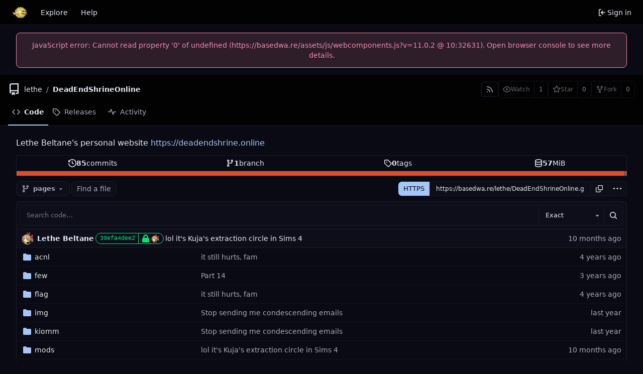

--- FILE ---
content_type: text/html; charset=utf-8
request_url: https://basedwa.re/lethe/DeadEndShrineOnline
body_size: 68866
content:
<!DOCTYPE html>
<html lang="en-US" data-theme="dark">
<head>
	<meta name="viewport" content="width=device-width, initial-scale=1">
	
	<title>lethe/DeadEndShrineOnline: Lethe Beltane&#39;s personal website https://deadendshrine.online - basedwa.re</title>
	<link rel="manifest" href="[data-uri]">
	<meta name="author" content="lethe">
	<meta name="description" content="DeadEndShrineOnline - Lethe Beltane&#39;s personal website https://deadendshrine.online">
	<meta name="keywords" content="git,forge,forgejo">
	<meta name="referrer" content="no-referrer">


	<link rel="alternate" type="application/atom+xml" title="" href="/lethe/DeadEndShrineOnline.atom">
	<link rel="alternate" type="application/rss+xml" title="" href="/lethe/DeadEndShrineOnline.rss">

	<link rel="icon" href="/assets/img/favicon.svg" type="image/svg+xml">
	<link rel="alternate icon" href="/assets/img/favicon.png" type="image/png">
	
<script>
	
	window.addEventListener('error', function(e) {window._globalHandlerErrors=window._globalHandlerErrors||[]; window._globalHandlerErrors.push(e);});
	window.addEventListener('unhandledrejection', function(e) {window._globalHandlerErrors=window._globalHandlerErrors||[]; window._globalHandlerErrors.push(e);});
	window.config = {
		appUrl: 'https:\/\/basedwa.re\/',
		appSubUrl: '',
		assetVersionEncoded: encodeURIComponent('11.0.2'), 
		assetUrlPrefix: '\/assets',
		runModeIsProd:  true ,
		customEmojis: {"codeberg":":codeberg:","forgejo":":forgejo:","git":":git:","gitea":":gitea:","github":":github:","gitlab":":gitlab:","gogs":":gogs:"},
		csrfToken: 'ojblXO3ABcDt8pOE8fm6yXjON8w6MTc2ODY2MTM2MzY1NzU1NDgzNQ',
		pageData: {},
		notificationSettings: {"EventSourceUpdateTime":10000,"MaxTimeout":60000,"MinTimeout":10000,"TimeoutStep":10000}, 
		enableTimeTracking:  true ,
		
		mermaidMaxSourceCharacters:  5000 ,
		
		i18n: {
			copy_success: "Copied!",
			copy_error: "Copy failed",
			error_occurred: "An error occurred",
			network_error: "Network error",
			remove_label_str: "Remove item \"%s\"",
			modal_confirm: "Confirm",
			modal_cancel: "Cancel",
			more_items: "More items",
			incorrect_root_url: "This Forgejo instance is configured to be served on \"https://basedwa.re/\". You are currently viewing Forgejo through a different URL, which may cause parts of the application to break. The canonical URL is controlled by Forgejo admins via the ROOT_URL setting in the app.ini.",
		},
	};
	
	window.config.pageData = window.config.pageData || {};
</script>
<script src="/assets/js/webcomponents.js?v=11.0.2"></script>

	

	
	<meta property="og:title" content="DeadEndShrineOnline">

	<meta property="og:description" content="Lethe Beltane&#39;s personal website https://deadendshrine.online">


	<meta property="og:url" content="https://basedwa.re/lethe/DeadEndShrineOnline">


	<meta property="og:type" content="object">


	<meta property="og:image" content="https://basedwa.re/lethe/DeadEndShrineOnline/-/summary-card">
	
		<meta property="og:image:width" content="1200">
	
	
		<meta property="og:image:height" content="600">
	
	
		<meta property="og:image:alt" content="Summary card of repository lethe/DeadEndShrineOnline">
	

<meta property="og:site_name" content="basedwa.re">

	<link rel="stylesheet" href="/assets/css/index.css?v=11.0.2">
<link rel="stylesheet" href="/assets/css/theme-dark.css?v=11.0.2">

	
</head>
<body hx-headers='{"x-csrf-token": "ojblXO3ABcDt8pOE8fm6yXjON8w6MTc2ODY2MTM2MzY1NzU1NDgzNQ"}' hx-swap="outerHTML" hx-ext="morph" hx-push-url="false">
	

	<div class="full height">
		<noscript>This website requires JavaScript.</noscript>

		

		
			


<nav id="navbar" aria-label="Navigation bar">
	<div class="navbar-left ui secondary menu">
		
		<a class="item" id="navbar-logo" href="/" aria-label="Home">
			<img width="30" height="30" src="/assets/img/logo.svg" alt="Logo" aria-hidden="true">
		</a>

		
		<div class="ui secondary menu item navbar-mobile-right only-mobile">
			
			<button class="item tw-w-auto ui icon mini button tw-p-2 tw-m-0" id="navbar-expand-toggle" aria-label="Toggle menu"><svg viewBox="0 0 16 16" class="svg octicon-three-bars" aria-hidden="true" width="16" height="16"><path fill-rule="evenodd" d="M1 2.75A.75.75 0 0 1 1.75 2h12.5a.75.75 0 1 1 0 1.5H1.75A.75.75 0 0 1 1 2.75zm0 5A.75.75 0 0 1 1.75 7h12.5a.75.75 0 1 1 0 1.5H1.75A.75.75 0 0 1 1 7.75zM1.75 12a.75.75 0 1 0 0 1.5h12.5a.75.75 0 1 0 0-1.5H1.75z"/></svg></button>
		</div>

		
		
			<a class="item" href="/explore/repos">Explore</a>
		

		

		
			<a class="item" target="_blank" rel="noopener noreferrer" href="https://forgejo.org/docs/latest/">Help</a>
		
	</div>

	
	<div class="navbar-right ui secondary menu">
		
			
			<a class="item" rel="nofollow" href="/user/login?redirect_to=%2flethe%2fDeadEndShrineOnline">
				<svg viewBox="0 0 16 16" class="tw-mr-1 svg octicon-sign-in" aria-hidden="true" width="16" height="16"><path fill-rule="evenodd" d="M2 2.75C2 1.784 2.784 1 3.75 1h2.5a.75.75 0 0 1 0 1.5h-2.5a.25.25 0 0 0-.25.25v10.5c0 .138.112.25.25.25h2.5a.75.75 0 0 1 0 1.5h-2.5A1.75 1.75 0 0 1 2 13.25V2.75zm6.56 4.5 1.97-1.97a.75.75 0 1 0-1.06-1.06L6.22 7.47a.75.75 0 0 0 0 1.06l3.25 3.25a.75.75 0 1 0 1.06-1.06L8.56 8.75h5.69a.75.75 0 0 0 0-1.5H8.56z"/></svg>
				<span>Sign in</span>
			</a>
		
	</div>
</nav>

		



<div role="main" aria-label="lethe/DeadEndShrineOnline: Lethe Beltane&#39;s personal website https://deadendshrine.online" class="page-content repository file list ">
	<div class="secondary-nav">

	<div class="ui container">
		<div class="repo-header">
			<div class="flex-item tw-items-center">
				<div class="flex-item-leading">
					

	<svg viewBox="0 0 16 16" class="svg octicon-repo" aria-hidden="true" width="24" height="24"><path fill-rule="evenodd" d="M2 2.5A2.5 2.5 0 0 1 4.5 0h8.75a.75.75 0 0 1 .75.75v12.5a.75.75 0 0 1-.75.75h-2.5a.75.75 0 1 1 0-1.5h1.75v-2h-8a1 1 0 0 0-.714 1.7.75.75 0 0 1-1.072 1.05A2.495 2.495 0 0 1 2 11.5v-9zm10.5-1V9h-8c-.356 0-.694.074-1 .208V2.5a1 1 0 0 1 1-1h8zM5 12.25v3.25a.25.25 0 0 0 .4.2l1.45-1.087a.25.25 0 0 1 .3 0L8.6 15.7a.25.25 0 0 0 .4-.2v-3.25a.25.25 0 0 0-.25-.25h-3.5a.25.25 0 0 0-.25.25z"/></svg>


				</div>
				<div class="flex-item-main">
					<div class="flex-item-title gt-font-18">
						<a class="muted gt-font-normal" href="/lethe">lethe</a>/<a class="muted" href="/lethe/DeadEndShrineOnline">DeadEndShrineOnline</a>
					</div>
				</div>
				<div class="flex-item-trailing">
					
					
						
					
					
					
				</div>
			</div>
			
				<div class="repo-buttons button-row">
					
					
					
					<a class="ui compact small basic button" href="/lethe/DeadEndShrineOnline.rss" data-tooltip-content="RSS feed">
						<svg viewBox="0 0 16 16" class="svg octicon-rss" aria-hidden="true" width="16" height="16"><path fill-rule="evenodd" d="M2.002 2.725a.75.75 0 0 1 .797-.699C8.79 2.42 13.58 7.21 13.974 13.201a.75.75 0 1 1-1.497.098 10.502 10.502 0 0 0-9.776-9.776.75.75 0 0 1-.7-.798zM2 13a1 1 0 1 1 2 0 1 1 0 0 1-2 0zm.84-5.95a.75.75 0 0 0-.179 1.489c2.509.3 4.5 2.291 4.8 4.8a.75.75 0 1 0 1.49-.178A7.003 7.003 0 0 0 2.838 7.05z"/></svg>
					</a>
					
					<form hx-boost="true" hx-target="this" method="post" action="/lethe/DeadEndShrineOnline/action/watch">
	<div class="ui labeled button" data-tooltip-content="Sign in to watch this repository.">
		<button type="submit" class="ui compact small basic button" disabled>
			
				<svg viewBox="0 0 16 16" class="svg octicon-eye" aria-hidden="true" width="16" height="16"><path fill-rule="evenodd" d="M1.679 7.932c.412-.621 1.242-1.75 2.366-2.717C5.175 4.242 6.527 3.5 8 3.5c1.473 0 2.824.742 3.955 1.715 1.124.967 1.954 2.096 2.366 2.717a.119.119 0 0 1 0 .136c-.412.621-1.242 1.75-2.366 2.717C10.825 11.758 9.473 12.5 8 12.5c-1.473 0-2.824-.742-3.955-1.715C2.92 9.818 2.09 8.69 1.679 8.068a.119.119 0 0 1 0-.136zM8 2c-1.981 0-3.67.992-4.933 2.078C1.797 5.169.88 6.423.43 7.1a1.619 1.619 0 0 0 0 1.798c.45.678 1.367 1.932 2.637 3.024C4.329 13.008 6.019 14 8 14c1.981 0 3.67-.992 4.933-2.078 1.27-1.091 2.187-2.345 2.637-3.023a1.619 1.619 0 0 0 0-1.798c-.45-.678-1.367-1.932-2.637-3.023C11.671 2.992 9.981 2 8 2zm0 8a2 2 0 1 0 0-4 2 2 0 0 0 0 4z"/></svg><span class="text not-mobile">Watch</span>
			
		</button>
		<a hx-boost="false" class="ui basic label" href="/lethe/DeadEndShrineOnline/watchers">
			1
		</a>
	</div>
</form>

					
					<form hx-boost="true" hx-target="this" method="post" action="/lethe/DeadEndShrineOnline/action/star">
	<div class="ui labeled button" data-tooltip-content="Sign in to star this repository.">
		<button type="submit" class="ui compact small basic button" disabled>
			
				<svg viewBox="0 0 16 16" class="svg octicon-star" aria-hidden="true" width="16" height="16"><path fill-rule="evenodd" d="M8 .25a.75.75 0 0 1 .673.418l1.882 3.815 4.21.612a.75.75 0 0 1 .416 1.279l-3.046 2.97.719 4.192a.75.75 0 0 1-1.088.791L8 12.347l-3.766 1.98a.75.75 0 0 1-1.088-.79l.72-4.194L.818 6.374a.75.75 0 0 1 .416-1.28l4.21-.611L7.327.668A.75.75 0 0 1 8 .25zm0 2.445L6.615 5.5a.75.75 0 0 1-.564.41l-3.097.45 2.24 2.184a.75.75 0 0 1 .216.664l-.528 3.084 2.769-1.456a.75.75 0 0 1 .698 0l2.77 1.456-.53-3.084a.75.75 0 0 1 .216-.664l2.24-2.183-3.096-.45a.75.75 0 0 1-.564-.41L8 2.694v.001z"/></svg><span class="text not-mobile">Star</span>
			
		</button>
		<a hx-boost="false" class="ui basic label" href="/lethe/DeadEndShrineOnline/stars">
			0
		</a>
	</div>
</form>

					
					
					

	<div class="ui labeled button
		
			disabled
		"
		
			data-tooltip-content="Sign in to fork this repository."
		
	>
		<a class="ui compact small basic button"
			
				
			
		>
			<svg viewBox="0 0 16 16" class="svg octicon-repo-forked" aria-hidden="true" width="16" height="16"><path fill-rule="evenodd" d="M5 3.25a.75.75 0 1 1-1.5 0 .75.75 0 0 1 1.5 0zm0 2.122a2.25 2.25 0 1 0-1.5 0v.878A2.25 2.25 0 0 0 5.75 8.5h1.5v2.128a2.251 2.251 0 1 0 1.5 0V8.5h1.5a2.25 2.25 0 0 0 2.25-2.25v-.878a2.25 2.25 0 1 0-1.5 0v.878a.75.75 0 0 1-.75.75h-4.5A.75.75 0 0 1 5 6.25v-.878zm3.75 7.378a.75.75 0 1 1-1.5 0 .75.75 0 0 1 1.5 0zm3-8.75a.75.75 0 1 0 0-1.5.75.75 0 0 0 0 1.5z"/></svg><span class="text not-mobile">Fork</span>
		</a>
		<div class="ui small modal" id="fork-repo-modal">
			<div class="header">
				You've already forked DeadEndShrineOnline
			</div>
			<div class="content tw-text-left">
				<div class="ui list">
					
				</div>
				
			</div>
		</div>
		<a class="ui basic label" href="/lethe/DeadEndShrineOnline/forks">
			0
		</a>
	</div>



					
				</div>
			
		</div>
		
		
		
	</div>

	<overflow-menu class="ui container secondary pointing tabular top attached borderless menu tw-pt-0 tw-my-0">
		
			<div class="overflow-menu-items">
				
					<a class="active item" href="/lethe/DeadEndShrineOnline">
						<svg viewBox="0 0 16 16" class="svg octicon-code" aria-hidden="true" width="16" height="16"><path fill-rule="evenodd" d="M4.72 3.22a.75.75 0 0 1 1.06 1.06L2.06 8l3.72 3.72a.75.75 0 1 1-1.06 1.06L.47 8.53a.75.75 0 0 1 0-1.06l4.25-4.25zm6.56 0a.75.75 0 1 0-1.06 1.06L13.94 8l-3.72 3.72a.75.75 0 1 0 1.06 1.06l4.25-4.25a.75.75 0 0 0 0-1.06l-4.25-4.25z"/></svg> Code
					</a>
				

				

				

				

				

				
					<a class="item" href="/lethe/DeadEndShrineOnline/releases">
						<svg viewBox="0 0 16 16" class="svg octicon-tag" aria-hidden="true" width="16" height="16"><path fill-rule="evenodd" d="M2.5 7.775V2.75a.25.25 0 0 1 .25-.25h5.025a.25.25 0 0 1 .177.073l6.25 6.25a.25.25 0 0 1 0 .354l-5.025 5.025a.25.25 0 0 1-.354 0l-6.25-6.25a.25.25 0 0 1-.073-.177zm-1.5 0V2.75C1 1.784 1.784 1 2.75 1h5.025c.464 0 .91.184 1.238.513l6.25 6.25a1.75 1.75 0 0 1 0 2.474l-5.026 5.026a1.75 1.75 0 0 1-2.474 0l-6.25-6.25A1.75 1.75 0 0 1 1 7.775zM6 5a1 1 0 1 0 0 2 1 1 0 0 0 0-2z"/></svg> Releases
						
					</a>
				

				

				

				

				
					<a class="item" href="/lethe/DeadEndShrineOnline/activity">
						<svg viewBox="0 0 16 16" class="svg octicon-pulse" aria-hidden="true" width="16" height="16"><path fill-rule="evenodd" d="M6 2a.75.75 0 0 1 .696.471L10 10.731l1.304-3.26A.75.75 0 0 1 12 7h3.25a.75.75 0 0 1 0 1.5h-2.742l-1.812 4.528a.75.75 0 0 1-1.392 0L6 4.77 4.696 8.03A.75.75 0 0 1 4 8.5H.75a.75.75 0 0 1 0-1.5h2.742l1.812-4.529A.75.75 0 0 1 6 2z"/></svg> Activity
					</a>
				

				

				

				

				
			</div>
		
	</overflow-menu>
	<div class="ui tabs divider"></div>
</div>

	<div class="ui container ">
		




	<div id="flash-message" hx-swap-oob="true"></div>


		

		
		<div class="repo-description">
			<div id="repo-desc" class="tw-break-anywhere tw-text-16">
				
				<span class="description">Lethe Beltane&#39;s personal website <a href="https://deadendshrine.online" target="_blank" rel="noopener noreferrer nofollow">https://deadendshrine.online</a></span>
				
			</div>
		</div>
		<div class="tw-flex tw-items-center tw-flex-wrap tw-gap-2 tw-my-2" id="repo-topics">
			
			
			
		</div>
		
		

		

		
		
<div class="ui segments repository-summary tw-mt-1 tw-mb-0">
	<div class="ui segment repository-menu">
		
			<a class="item muted " href="/lethe/DeadEndShrineOnline/commits/branch/pages">
				<svg viewBox="0 0 16 16" class="svg octicon-history" aria-hidden="true" width="16" height="16"><path fill-rule="evenodd" d="M1.643 3.143.427 1.927A.25.25 0 0 0 0 2.104V5.75c0 .138.112.25.25.25h3.646a.25.25 0 0 0 .177-.427L2.715 4.215a6.5 6.5 0 1 1-1.18 4.458.75.75 0 1 0-1.493.154 8.001 8.001 0 1 0 1.6-5.684zM7.75 4a.75.75 0 0 1 .75.75v2.992l2.028.812a.75.75 0 0 1-.557 1.392l-2.5-1A.75.75 0 0 1 7 8.25v-3.5A.75.75 0 0 1 7.75 4z"/></svg> <b>85</b> commits
			</a>
			<a class="item muted " href="/lethe/DeadEndShrineOnline/branches">
				<svg viewBox="0 0 16 16" class="svg octicon-git-branch" aria-hidden="true" width="16" height="16"><path fill-rule="evenodd" d="M11.75 2.5a.75.75 0 1 0 0 1.5.75.75 0 0 0 0-1.5zm-2.25.75a2.25 2.25 0 1 1 3 2.122V6A2.5 2.5 0 0 1 10 8.5H6a1 1 0 0 0-1 1v1.128a2.251 2.251 0 1 1-1.5 0V5.372a2.25 2.25 0 1 1 1.5 0v1.836A2.492 2.492 0 0 1 6 7h4a1 1 0 0 0 1-1v-.628A2.25 2.25 0 0 1 9.5 3.25zM4.25 12a.75.75 0 1 0 0 1.5.75.75 0 0 0 0-1.5zM3.5 3.25a.75.75 0 1 1 1.5 0 .75.75 0 0 1-1.5 0z"/></svg> <b>1</b> branch
			</a>
			
				<a class="item muted " href="/lethe/DeadEndShrineOnline/tags">
					<svg viewBox="0 0 16 16" class="svg octicon-tag" aria-hidden="true" width="16" height="16"><path fill-rule="evenodd" d="M2.5 7.775V2.75a.25.25 0 0 1 .25-.25h5.025a.25.25 0 0 1 .177.073l6.25 6.25a.25.25 0 0 1 0 .354l-5.025 5.025a.25.25 0 0 1-.354 0l-6.25-6.25a.25.25 0 0 1-.073-.177zm-1.5 0V2.75C1 1.784 1.784 1 2.75 1h5.025c.464 0 .91.184 1.238.513l6.25 6.25a1.75 1.75 0 0 1 0 2.474l-5.026 5.026a1.75 1.75 0 0 1-2.474 0l-6.25-6.25A1.75 1.75 0 0 1 1 7.775zM6 5a1 1 0 1 0 0 2 1 1 0 0 0 0-2z"/></svg> <b>0</b> tags
				</a>
			
			<span class="item" data-tooltip-content="git: 57 MiB, lfs: 0 B">
				
				<svg viewBox="0 0 16 16" class="svg octicon-database" aria-hidden="true" width="16" height="16"><path fill-rule="evenodd" d="M2.5 3.5c0-.133.058-.318.282-.55.227-.237.592-.484 1.1-.708C4.899 1.795 6.354 1.5 8 1.5c1.647 0 3.102.295 4.117.742.51.224.874.47 1.101.707.224.233.282.418.282.551 0 .133-.058.318-.282.55-.227.237-.592.484-1.1.708C11.101 5.205 9.646 5.5 8 5.5c-1.647 0-3.102-.295-4.117-.742-.51-.224-.874-.47-1.101-.707-.224-.233-.282-.418-.282-.551zM1 3.5c0-.626.292-1.165.7-1.59.406-.422.956-.767 1.579-1.041C4.525.32 6.195 0 8 0c1.805 0 3.475.32 4.722.869.622.274 1.172.62 1.578 1.04.408.426.7.965.7 1.591v9c0 .626-.292 1.165-.7 1.59-.406.422-.956.767-1.579 1.041C11.476 15.68 9.806 16 8 16c-1.805 0-3.475-.32-4.721-.869-.623-.274-1.173-.62-1.579-1.04-.408-.426-.7-.965-.7-1.591v-9zM2.5 8V5.724c.241.15.503.286.779.407C4.525 6.68 6.195 7 8 7c1.805 0 3.475-.32 4.722-.869.275-.121.537-.257.778-.407V8c0 .133-.058.318-.282.55-.227.237-.592.484-1.1.708C11.101 9.705 9.646 10 8 10c-1.647 0-3.102-.295-4.117-.742-.51-.224-.874-.47-1.101-.707C2.558 8.318 2.5 8.133 2.5 8zm0 2.225V12.5c0 .133.058.318.282.55.227.237.592.484 1.1.708 1.016.447 2.471.742 4.118.742 1.647 0 3.102-.295 4.117-.742.51-.224.874-.47 1.101-.707.224-.233.282-.418.282-.551v-2.275c-.241.15-.503.285-.778.406-1.247.549-2.917.869-4.722.869-1.805 0-3.475-.32-4.721-.869a6.236 6.236 0 0 1-.779-.406z"/></svg> <b>57</b> MiB
			</span>
		
	</div>
	
	<a class="ui segment show-panel toggle" id="language-stats-bar" data-panel="#language-stats-legend">
		
		<div class="bar" style="width: 99.7%; background-color: #e34c26" data-tooltip-placement="top" data-tooltip-content=HTML data-tooltip-follow-cursor="horizontal"></div>
		
		<div class="bar" style="width: 0.2%; background-color: #663399" data-tooltip-placement="top" data-tooltip-content=CSS data-tooltip-follow-cursor="horizontal"></div>
		
		<div class="bar" style="width: 0.1%; background-color: #f1e05a" data-tooltip-placement="top" data-tooltip-content=JavaScript data-tooltip-follow-cursor="horizontal"></div>
		
	</a>
	<div class="ui segment sub-menu tw-hidden" id="language-stats-legend">
		
		<div class="item">
			<i class="color-icon" style="background-color: #e34c26"></i>
			<span class="tw-font-semibold">
				
					HTML
				
			</span>
			99.7%
		</div>
		
		<div class="item">
			<i class="color-icon" style="background-color: #663399"></i>
			<span class="tw-font-semibold">
				
					CSS
				
			</span>
			0.2%
		</div>
		
		<div class="item">
			<i class="color-icon" style="background-color: #f1e05a"></i>
			<span class="tw-font-semibold">
				
					JavaScript
				
			</span>
			0.1%
		</div>
		
	</div>
	
</div>


		
		
		
		<div class="repo-button-row">
			<div class="tw-flex tw-items-center tw-gap-y-2">
				






	




<script type="module">
	const data = {
		'textReleaseCompare': "Compare",
		'textCreateTag': "Create tag %s",
		'textCreateBranch': "Create branch %s",
		'textCreateBranchFrom': "from \"%s\"",
		'textBranches': "Branches",
		'textTags': "Tags",
		'textDefaultBranchLabel': "default",

		'mode': 'branches',
		'showBranchesInDropdown':  true ,
		'searchFieldPlaceholder': 'Filter branch or tag...',
		'branchForm':  null ,
		'disableCreateBranch':  true ,
		'setAction':  null ,
		'submitForm':  null ,
		'viewType': "branch",
		'refName': "pages",
		'commitIdShort': "39efa4dee2",
		'tagName': "",
		'branchName': "pages",
		'noTag':  null ,
		'defaultSelectedRefName': "pages",
		'repoDefaultBranch': "pages",
		'enableFeed':  true ,
		'rssURLPrefix': '\/lethe\/DeadEndShrineOnline/rss/branch/',
		'branchURLPrefix': '\/lethe\/DeadEndShrineOnline/src/branch/',
		'branchURLSuffix': '',
		'tagURLPrefix': '\/lethe\/DeadEndShrineOnline/src/tag/',
		'tagURLSuffix': '',
		'repoLink': "/lethe/DeadEndShrineOnline",
		'treePath': "",
		'branchNameSubURL': "branch/pages",
		'noResults': "No results found.",
	};
	
	window.config.pageData.branchDropdownDataList = window.config.pageData.branchDropdownDataList || [];
	window.config.pageData.branchDropdownDataList.push(data);
</script>

<div class="js-branch-tag-selector tw-mr-1">
	
	<div class="ui dropdown custom">
		<button class="branch-dropdown-button gt-ellipsis ui basic small compact button tw-flex tw-m-0">
			<span class="text tw-flex tw-items-center tw-mr-1 gt-ellipsis">
				
					
						<svg viewBox="0 0 16 16" class="svg octicon-git-branch" aria-hidden="true" width="16" height="16"><path fill-rule="evenodd" d="M11.75 2.5a.75.75 0 1 0 0 1.5.75.75 0 0 0 0-1.5zm-2.25.75a2.25 2.25 0 1 1 3 2.122V6A2.5 2.5 0 0 1 10 8.5H6a1 1 0 0 0-1 1v1.128a2.251 2.251 0 1 1-1.5 0V5.372a2.25 2.25 0 1 1 1.5 0v1.836A2.492 2.492 0 0 1 6 7h4a1 1 0 0 0 1-1v-.628A2.25 2.25 0 0 1 9.5 3.25zM4.25 12a.75.75 0 1 0 0 1.5.75.75 0 0 0 0-1.5zM3.5 3.25a.75.75 0 1 1 1.5 0 .75.75 0 0 1-1.5 0z"/></svg>
					
					<strong ref="dropdownRefName" class="tw-ml-2 tw-inline-block gt-ellipsis">pages</strong>
				
			</span>
			<svg viewBox="0 0 16 16" class="dropdown icon svg octicon-triangle-down" aria-hidden="true" width="14" height="14"><path d="m4.427 7.427 3.396 3.396a.25.25 0 0 0 .354 0l3.396-3.396A.25.25 0 0 0 11.396 7H4.604a.25.25 0 0 0-.177.427z"/></svg>
		</button>
	</div>
</div>

				
				
				
					<a href="/lethe/DeadEndShrineOnline/find/branch/pages" class="ui compact basic button">Find a file</a>
				

				

				
				
			</div>
			<div class="tw-flex tw-items-center">
				
				
					<div class="clone-panel ui action tiny input">
						

	<button class="ui small button" id="repo-clone-https" data-link="https://basedwa.re/lethe/DeadEndShrineOnline.git">
		HTTPS
	</button>


<input id="repo-clone-url" size="20" class="js-clone-url" value="https://basedwa.re/lethe/DeadEndShrineOnline.git" readonly>
<button class="ui small icon button" id="clipboard-btn" data-tooltip-content="Copy URL" data-clipboard-target="#repo-clone-url" aria-label="Copy URL">
	<svg viewBox="0 0 16 16" class="svg octicon-copy" aria-hidden="true" width="14" height="14"><path fill-rule="evenodd" d="M0 6.75C0 5.784.784 5 1.75 5h1.5a.75.75 0 0 1 0 1.5h-1.5a.25.25 0 0 0-.25.25v7.5c0 .138.112.25.25.25h7.5a.25.25 0 0 0 .25-.25v-1.5a.75.75 0 0 1 1.5 0v1.5A1.75 1.75 0 0 1 9.25 16h-7.5A1.75 1.75 0 0 1 0 14.25v-7.5z"/><path fill-rule="evenodd" d="M5 1.75C5 .784 5.784 0 6.75 0h7.5C15.216 0 16 .784 16 1.75v7.5A1.75 1.75 0 0 1 14.25 11h-7.5A1.75 1.75 0 0 1 5 9.25v-7.5zm1.75-.25a.25.25 0 0 0-.25.25v7.5c0 .138.112.25.25.25h7.5a.25.25 0 0 0 .25-.25v-7.5a.25.25 0 0 0-.25-.25h-7.5z"/></svg>
</button>

						<button class="ui small jump dropdown icon button" data-tooltip-content="More operations">
							<svg viewBox="0 0 16 16" class="svg octicon-kebab-horizontal" aria-hidden="true" width="16" height="16"><path d="M8 9a1.5 1.5 0 1 0 0-3 1.5 1.5 0 0 0 0 3zM1.5 9a1.5 1.5 0 1 0 0-3 1.5 1.5 0 0 0 0 3zm13 0a1.5 1.5 0 1 0 0-3 1.5 1.5 0 0 0 0 3z"/></svg>
							<div class="menu">
								
									<a class="item archive-link" href="/lethe/DeadEndShrineOnline/archive/pages.zip" rel="nofollow"><svg viewBox="0 0 16 16" class="tw-mr-2 svg octicon-file-zip" aria-hidden="true" width="16" height="16"><path fill-rule="evenodd" d="M3.5 1.75a.25.25 0 0 1 .25-.25h3a.75.75 0 0 0 0 1.5h.5a.75.75 0 0 0 0-1.5h2.086a.25.25 0 0 1 .177.073l2.914 2.914a.25.25 0 0 1 .073.177v8.586a.25.25 0 0 1-.25.25h-.5a.75.75 0 0 0 0 1.5h.5A1.75 1.75 0 0 0 14 13.25V4.664c0-.464-.184-.909-.513-1.237L10.573.513A1.75 1.75 0 0 0 9.336 0H3.75A1.75 1.75 0 0 0 2 1.75v11.5c0 .649.353 1.214.874 1.515a.75.75 0 1 0 .752-1.298.25.25 0 0 1-.126-.217V1.75zM8.75 3a.75.75 0 0 0 0 1.5h.5a.75.75 0 0 0 0-1.5h-.5zM6 5.25a.75.75 0 0 1 .75-.75h.5a.75.75 0 0 1 0 1.5h-.5A.75.75 0 0 1 6 5.25zm2 1.5A.75.75 0 0 1 8.75 6h.5a.75.75 0 0 1 0 1.5h-.5A.75.75 0 0 1 8 6.75zm-1.25.75a.75.75 0 0 0 0 1.5h.5a.75.75 0 0 0 0-1.5h-.5zM8 9.75A.75.75 0 0 1 8.75 9h.5a.75.75 0 0 1 0 1.5h-.5A.75.75 0 0 1 8 9.75zm-.75.75a1.75 1.75 0 0 0-1.75 1.75v3c0 .414.336.75.75.75h2.5a.75.75 0 0 0 .75-.75v-3a1.75 1.75 0 0 0-1.75-1.75h-.5zM7 12.25a.25.25 0 0 1 .25-.25h.5a.25.25 0 0 1 .25.25v2.25H7v-2.25z"/></svg>Download ZIP</a>
									<a class="item archive-link" href="/lethe/DeadEndShrineOnline/archive/pages.tar.gz" rel="nofollow"><svg viewBox="0 0 16 16" class="tw-mr-2 svg octicon-file-zip" aria-hidden="true" width="16" height="16"><path fill-rule="evenodd" d="M3.5 1.75a.25.25 0 0 1 .25-.25h3a.75.75 0 0 0 0 1.5h.5a.75.75 0 0 0 0-1.5h2.086a.25.25 0 0 1 .177.073l2.914 2.914a.25.25 0 0 1 .073.177v8.586a.25.25 0 0 1-.25.25h-.5a.75.75 0 0 0 0 1.5h.5A1.75 1.75 0 0 0 14 13.25V4.664c0-.464-.184-.909-.513-1.237L10.573.513A1.75 1.75 0 0 0 9.336 0H3.75A1.75 1.75 0 0 0 2 1.75v11.5c0 .649.353 1.214.874 1.515a.75.75 0 1 0 .752-1.298.25.25 0 0 1-.126-.217V1.75zM8.75 3a.75.75 0 0 0 0 1.5h.5a.75.75 0 0 0 0-1.5h-.5zM6 5.25a.75.75 0 0 1 .75-.75h.5a.75.75 0 0 1 0 1.5h-.5A.75.75 0 0 1 6 5.25zm2 1.5A.75.75 0 0 1 8.75 6h.5a.75.75 0 0 1 0 1.5h-.5A.75.75 0 0 1 8 6.75zm-1.25.75a.75.75 0 0 0 0 1.5h.5a.75.75 0 0 0 0-1.5h-.5zM8 9.75A.75.75 0 0 1 8.75 9h.5a.75.75 0 0 1 0 1.5h-.5A.75.75 0 0 1 8 9.75zm-.75.75a1.75 1.75 0 0 0-1.75 1.75v3c0 .414.336.75.75.75h2.5a.75.75 0 0 0 .75-.75v-3a1.75 1.75 0 0 0-1.75-1.75h-.5zM7 12.25a.25.25 0 0 1 .25-.25h.5a.25.25 0 0 1 .25.25v2.25H7v-2.25z"/></svg>Download TAR.GZ</a>
									<a class="item archive-link" href="/lethe/DeadEndShrineOnline/archive/pages.bundle" rel="nofollow"><svg viewBox="0 0 16 16" class="tw-mr-2 svg octicon-package" aria-hidden="true" width="16" height="16"><path fill-rule="evenodd" d="M8.878.392a1.75 1.75 0 0 0-1.756 0l-5.25 3.045A1.75 1.75 0 0 0 1 4.951v6.098c0 .624.332 1.2.872 1.514l5.25 3.045a1.75 1.75 0 0 0 1.756 0l5.25-3.045c.54-.313.872-.89.872-1.514V4.951c0-.624-.332-1.2-.872-1.514L8.878.392zM7.875 1.69a.25.25 0 0 1 .25 0l4.63 2.685L8 7.133 3.245 4.375l4.63-2.685zM2.5 5.677v5.372c0 .09.047.171.125.216l4.625 2.683V8.432L2.5 5.677zm6.25 8.271 4.625-2.683a.25.25 0 0 0 .125-.216V5.677L8.75 8.432v5.516z"/></svg>Download BUNDLE</a>
								
								
								
									<a class="item js-clone-url-editor" data-href-template="vscode://vscode.git/clone?url={url}"><svg viewBox="-1 -1 34 34" class="tw-mr-2 svg gitea-open-with-vscode" aria-hidden="true" width="16" height="16"><path d="M30.9 3.4 24.3.3a2 2 0 0 0-2.3.4L9.4 12.2 3.9 8c-.5-.4-1.2-.4-1.7 0L.4 9.8c-.5.5-.5 1.4 0 2L5.2 16 .4 20.3c-.5.6-.5 1.5 0 2L2.2 24c.5.5 1.2.5 1.7 0l5.5-4L22 31.2a2 2 0 0 0 2.3.4l6.6-3.2a2 2 0 0 0 1.1-1.8V5.2a2 2 0 0 0-1.1-1.8M24 23.3 14.4 16 24 8.7z"/></svg>Open with VS Code</a>
								
									<a class="item js-clone-url-editor" data-href-template="vscodium://vscode.git/clone?url={url}"><svg xml:space="preserve" fill-rule="evenodd" stroke-linejoin="round" stroke-miterlimit="2" clip-rule="evenodd" viewBox="0 0 16 16" class="tw-mr-2 svg gitea-open-with-vscodium" aria-hidden="true" width="16" height="16"><path fill-rule="nonzero" d="m10.2.2.5-.3c.3 0 .5.2.7.4l.2.8-.2 1-.8 2.4c-.3 1-.4 2 0 2.9l.8-2c.2 0 .4.1.4.3l-.3 1L9.2 13l3.1-2.9c.3-.2.7-.5.8-1a2 2 0 0 0-.3-1c-.2-.5-.5-.9-.6-1.4l.1-.7c.1-.1.3-.2.5-.1.2 0 .3.2.4.4.3.5.4 1.2.5 1.8l.6-1.2c0-.2.2-.4.4-.6l.4-.2c.2 0 .4.3.4.4v.6l-.8 1.6-1.4 1.8 1-.4c.2 0 .6.2.7.5 0 .2 0 .4-.2.5-.3.2-.6.2-1 .2-1 0-2.2.6-2.9 1.4L9.6 15c-.4.4-.9 1-1.4.8-.8-.1-.8-1.3-1-1.8 0-.3-.2-.6-.4-.7-.3-.2-.5-.3-.8-.3-.6-.1-1.2 0-1.8-.2l-.8-.4-.4-.7c-.3-.6-.3-1.2-.5-1.8A4 4 0 0 0 1 8l-.4-.4v-.4c.2-.2.5-.2.7 0 .5.2.5.8 1 1.1V6.2s.3-.1.4 0l.2.5L3 9c.4-.4.6-1 .5-1.5L3.4 7l.3-.2c.2 0 .3.2.4.3v.7c0 .6-.3 1.1-.4 1.7-.2.4-.3 1-.1 1.4.1.5.5.9.9 1 .5.3 1.1.4 1.7.4-.4-.6-.7-1.2-.7-2 0-.7.4-1.3.6-2C6.3 7 5.7 5.8 4.8 5l-1.5-.7c-.4-.2-.7-.7-.7-1.2.3-.1.7 0 1 .1L5 4.5l.6.1c.2-.3 0-.6-.2-.8-.3-.5-1-.6-1.3-1a.9.9 0 0 1-.2-.8c0-.2.3-.4.5-.4.4 0 .7.3.9.5.8.8 1.2 1.8 1.4 3s0 2.5-.2 3.7c0 .3-.2.5-.1.8l.2.2c.2 0 .4 0 .5-.2.4-.3.8-.8.9-1.3l.1-1.2.1-.6.4-.2.3.3v.6c-.1.5-.2 1-.5 1.6a2 2 0 0 1-.6 1l-1 1c-.1.2-.2.6-.1.9 0 .2.2.4.4.5.4.2.8.2 1 0 .3-.1.5-.4.7-.6l.5-1.4.4-2.5C9.7 7 9.6 6 9 5.2c-.2-.4-.5-.7-1-1l-1-.8c-.2-.3-.4-.7-.3-1.2h.6c.4.1.7.4.9.8s.4.8.9 1l-1-2c-.1-.3-.3-.5-.2-.8 0-.2.2-.4.4-.4s.4.1.5.3l.2.5 1 3.1a4 4 0 0 0 .4-2.3L10 1V.2Z"/></svg>Open with VSCodium</a>
								
									<a class="item js-clone-url-editor" data-href-template="jetbrains://idea/checkout/git?idea.required.plugins.id=Git4Idea&amp;checkout.repo={url}"><svg xml:space="preserve" viewBox="0 0 70 70" class="tw-mr-2 svg gitea-open-with-jetbrains" aria-hidden="true" width="16" height="16"><linearGradient id="gitea-open-with-jetbrains__a" x1=".79" x2="33.317" y1="40.089" y2="40.089" gradientUnits="userSpaceOnUse"><stop offset=".258" style="stop-color:#f97a12"/><stop offset=".459" style="stop-color:#b07b58"/><stop offset=".724" style="stop-color:#577bae"/><stop offset=".91" style="stop-color:#1e7ce5"/><stop offset="1" style="stop-color:#087cfa"/></linearGradient><path d="M17.7 54.6.8 41.2l8.4-15.6L33.3 35z" style="fill:url(#gitea-open-with-jetbrains__a)"/><linearGradient id="gitea-open-with-jetbrains__b" x1="25.767" x2="79.424" y1="24.88" y2="54.57" gradientUnits="userSpaceOnUse"><stop offset="0" style="stop-color:#f97a12"/><stop offset=".072" style="stop-color:#cb7a3e"/><stop offset=".154" style="stop-color:#9e7b6a"/><stop offset=".242" style="stop-color:#757b91"/><stop offset=".334" style="stop-color:#537bb1"/><stop offset=".432" style="stop-color:#387ccc"/><stop offset=".538" style="stop-color:#237ce0"/><stop offset=".655" style="stop-color:#147cef"/><stop offset=".792" style="stop-color:#0b7cf7"/><stop offset="1" style="stop-color:#087cfa"/></linearGradient><path d="m70 18.7-1.3 40.5L41.8 70 25.6 59.6 49.3 35 38.9 12.3l9.3-11.2z" style="fill:url(#gitea-open-with-jetbrains__b)"/><linearGradient id="gitea-open-with-jetbrains__c" x1="63.228" x2="48.29" y1="42.915" y2="-1.719" gradientUnits="userSpaceOnUse"><stop offset="0" style="stop-color:#fe315d"/><stop offset=".078" style="stop-color:#cb417e"/><stop offset=".16" style="stop-color:#9e4e9b"/><stop offset=".247" style="stop-color:#755bb4"/><stop offset=".339" style="stop-color:#5365ca"/><stop offset=".436" style="stop-color:#386ddb"/><stop offset=".541" style="stop-color:#2374e9"/><stop offset=".658" style="stop-color:#1478f3"/><stop offset=".794" style="stop-color:#0b7bf8"/><stop offset="1" style="stop-color:#087cfa"/></linearGradient><path d="M70 18.7 48.7 43.9l-9.8-31.6 9.3-11.2z" style="fill:url(#gitea-open-with-jetbrains__c)"/><linearGradient id="gitea-open-with-jetbrains__d" x1="10.72" x2="55.524" y1="16.473" y2="90.58" gradientUnits="userSpaceOnUse"><stop offset="0" style="stop-color:#fe315d"/><stop offset=".04" style="stop-color:#f63462"/><stop offset=".104" style="stop-color:#df3a71"/><stop offset=".167" style="stop-color:#c24383"/><stop offset=".291" style="stop-color:#ad4a91"/><stop offset=".55" style="stop-color:#755bb4"/><stop offset=".917" style="stop-color:#1d76ed"/><stop offset="1" style="stop-color:#087cfa"/></linearGradient><path d="M33.7 58.1 5.6 68.3l4.5-15.8L16 33.1 0 27.7 10.1 0l22 2.7 21.6 24.7z" style="fill:url(#gitea-open-with-jetbrains__d)"/><path d="M13.7 13.5h43.2v43.2H13.7z" style="fill:#000"/><path d="M17.7 48.6h16.2v2.7H17.7zM29.4 22.4v-3.3h-9v3.3H23v11.3h-2.6V37h9v-3.3h-2.5V22.4zM38 37.3c-1.4 0-2.6-.3-3.5-.8s-1.7-1.2-2.3-1.9l2.5-2.8c.5.6 1 1 1.5 1.3s1.1.5 1.7.5c.7 0 1.3-.2 1.8-.7.4-.5.6-1.2.6-2.3V19.1h4v11.7c0 1.1-.1 2-.4 2.8s-.7 1.4-1.3 2c-.5.5-1.2 1-2 1.2-.8.3-1.6.5-2.6.5" style="fill:#fff"/></svg>Open with Intellij IDEA</a>
								
							</div>
						</button>
						<script>
	
	
	
	
	
	
	(window.updateCloneStates = function() {
		const httpsBtn = document.getElementById('repo-clone-https');
		const sshBtn = document.getElementById('repo-clone-ssh');
		const value = localStorage.getItem('repo-clone-protocol') || 'https';
		const isSSH = value === 'ssh' && sshBtn || value !== 'ssh' && !httpsBtn;

		if (httpsBtn) {
			httpsBtn.textContent = window.origin.split(':')[0].toUpperCase();
			httpsBtn.classList.toggle('primary', !isSSH);
			httpsBtn.classList.toggle('basic', isSSH);
		}
		if (sshBtn) {
			sshBtn.classList.toggle('primary', isSSH);
			sshBtn.classList.toggle('basic', !isSSH);
		}

		const btn = isSSH ? sshBtn : httpsBtn;
		if (!btn) return;

		
		function toOriginUrl(urlStr) {
			try {
				if (urlStr.startsWith('http://') || urlStr.startsWith('https://') || urlStr.startsWith('/')) {
					const {origin, protocol, hostname, port} = window.location;
					const url = new URL(urlStr, origin);
					url.protocol = protocol;
					url.hostname = hostname;
					url.port = port || (protocol === 'https:' ? '443' : '80');
					return url.toString();
				}
			} catch {}
			return urlStr;
		}
		const link = toOriginUrl(btn.getAttribute('data-link'));

		for (const el of document.getElementsByClassName('js-clone-url')) {
			el[el.nodeName === 'INPUT' ? 'value' : 'textContent'] = link;
		}
		for (const el of document.getElementsByClassName('js-clone-url-editor')) {
			el.href = el.getAttribute('data-href-template').replace('{url}', encodeURIComponent(link));
		}
	})();
</script>

					</div>
					<div class="ui small modal" id="cite-repo-modal">
	<div class="header">
		Cite this repository
	</div>
	<div class="content">
		<div class="ui stackable secondary menu">
			<div class="ui action input" id="citation-panel">
				<span class="ui citation label primary" id="citation-copy-bibtex" data-text="">
BibTeX
</span>

<input id="citation-copy-content" value="" size="1" readonly>
<button class="ui icon button" id="citation-clipboard-btn" data-tooltip-content="Copy" data-clipboard-target="#citation-copy-content">
	<svg viewBox="0 0 16 16" class="svg octicon-copy" aria-hidden="true" width="16" height="16"><path fill-rule="evenodd" d="M0 6.75C0 5.784.784 5 1.75 5h1.5a.75.75 0 0 1 0 1.5h-1.5a.25.25 0 0 0-.25.25v7.5c0 .138.112.25.25.25h7.5a.25.25 0 0 0 .25-.25v-1.5a.75.75 0 0 1 1.5 0v1.5A1.75 1.75 0 0 1 9.25 16h-7.5A1.75 1.75 0 0 1 0 14.25v-7.5z"/><path fill-rule="evenodd" d="M5 1.75C5 .784 5.784 0 6.75 0h7.5C15.216 0 16 .784 16 1.75v7.5A1.75 1.75 0 0 1 14.25 11h-7.5A1.75 1.75 0 0 1 5 9.25v-7.5zm1.75-.25a.25.25 0 0 0-.25.25v7.5c0 .138.112.25.25.25h7.5a.25.25 0 0 0 .25-.25v-7.5a.25.25 0 0 0-.25-.25h-7.5z"/></svg>
</button>

				<a id="goto-citation-btn" class="ui basic jump icon button" href="/lethe/DeadEndShrineOnline/src/pages/" data-tooltip-content="Find a file">
					<svg viewBox="0 0 16 16" class="svg octicon-file-moved" aria-hidden="true" width="16" height="16"><path d="M2 1.75C2 .784 2.784 0 3.75 0h6.586c.464 0 .909.184 1.237.513l2.914 2.914c.329.328.513.773.513 1.237v9.586A1.75 1.75 0 0 1 13.25 16h-3.5a.75.75 0 0 1 0-1.5h3.5a.25.25 0 0 0 .25-.25V4.664a.25.25 0 0 0-.073-.177l-2.914-2.914a.25.25 0 0 0-.177-.073H3.75a.25.25 0 0 0-.25.25v6.5a.75.75 0 0 1-1.5 0v-6.5z"/><path d="m5.427 15.573 3.146-3.146a.25.25 0 0 0 0-.354L5.427 8.927A.25.25 0 0 0 5 9.104V11.5H.75a.75.75 0 0 0 0 1.5H5v2.396c0 .223.27.335.427.177z"/></svg>
				</a>
			</div>
		</div>
	</div>
	<div class="actions">
		<button class="ui cancel button">
			Cancel
		</button>
	</div>
</div>

				
				
			</div>
		</div>
		
			
			
			
				<div class="code-search tw-w-full tw-py-2 tw-px-2 tw-bg-box-header tw-rounded-t tw-border tw-border-secondary tw-border-b-0">
					<form class="ui form ignore-dirty" action="/lethe/DeadEndShrineOnline/search/branch/pages" method="get" data-test-tag="codesearch">
						<input type="hidden" name="path" value="">
						





<div class="ui small fluid action input">
	


<input type="search" spellcheck="false" name="q" maxlength="255" placeholder="Search code…">

	<div class="ui small dropdown selection " data-tooltip-content="Search type">
		<svg viewBox="0 0 16 16" class="dropdown icon svg octicon-triangle-down" aria-hidden="true" width="14" height="14"><path d="m4.427 7.427 3.396 3.396a.25.25 0 0 0 .354 0l3.396-3.396A.25.25 0 0 0 11.396 7H4.604a.25.25 0 0 0-.177.427z"/></svg>
		<div class="text">
			Exact
		</div>
		<div class="menu" data-test-tag="fuzzy-dropdown">
			
				
				<label class="active item" data-value="exact" data-tooltip-content="Include only results that match the exact search term">
					<input hidden type="radio" name="mode" value="exact" checked/>
					Exact
				</label>
			
				
				<label class="item" data-value="union" data-tooltip-content="Include results that match any of the whitespace separated keywords">
					<input hidden type="radio" name="mode" value="union"/>
					Union
				</label>
			
				
				<label class="item" data-value="regexp" data-tooltip-content="Interpret the search term as a regular expression">
					<input hidden type="radio" name="mode" value="regexp"/>
					RegExp
				</label>
			
		</div>
	</div>
	

<button class="ui small icon button" aria-label="Search…" ><svg viewBox="0 0 16 16" class="svg octicon-search" aria-hidden="true" width="16" height="16"><path fill-rule="evenodd" d="M11.5 7a4.499 4.499 0 1 1-8.998 0A4.499 4.499 0 0 1 11.5 7zm-.82 4.74a6 6 0 1 1 1.06-1.06l3.04 3.04a.75.75 0 1 1-1.06 1.06l-3.04-3.04z"/></svg></button>

</div>

					</form>
				</div>
			
			<table id="repo-files-table" class="ui single line table tw-mt-0" >
	<thead>
		<tr class="commit-list">
			<th class="tw-overflow-hidden" colspan="2">
				<div class="tw-flex">
					<div class="latest-commit">
						
	
		<img loading="lazy" alt="" class="ui avatar tw-align-middle tw-mr-2" src="/avatars/29feb1d00f98b706d3dde31586aca598?size=48" title="Lethe Beltane" width="24" height="24"/>
		
			<a class="muted author-wrapper" title="Lethe Beltane" href="/lethe"><strong>Lethe Beltane</strong></a>
		
	
	<a rel="nofollow" class="ui sha label  isSigned  isVerified" href="/lethe/DeadEndShrineOnline/commit/39efa4dee2c422b05c47b2edf4152a69b97a1908">
		<span class="shortsha">39efa4dee2</span>
		
			<div class="ui detail icon button">
	
		<div title="lethe / 21A3DA3DE29CB63C">
		
			<svg viewBox="0 0 14 16" class="svg gitea-lock" aria-hidden="true" width="16" height="16"><path d="M12.5 7h-.75V4.75A4.756 4.756 0 0 0 7 0a4.756 4.756 0 0 0-4.75 4.75V7H1.5A1.5 1.5 0 0 0 0 8.5v6A1.5 1.5 0 0 0 1.5 16h11a1.5 1.5 0 0 0 1.5-1.5v-6A1.5 1.5 0 0 0 12.5 7zM9.25 7h-4.5V4.75C4.75 3.51 5.76 2.5 7 2.5s2.25 1.01 2.25 2.25z"/></svg>
			<img loading="lazy" alt="" class="ui avatar tw-align-middle signature" src="/avatars/29feb1d00f98b706d3dde31586aca598?size=56" title="Lethe Beltane" width="28" height="28"/>
		
		</div>
	
</div>

		
	</a>
	

	
	<span class="grey commit-summary" title="lol it&#39;s Kuja&#39;s extraction circle in Sims 4"><span class="message-wrapper"><a href="/lethe/DeadEndShrineOnline/commit/39efa4dee2c422b05c47b2edf4152a69b97a1908" class="default-link muted">lol it&#39;s Kuja&#39;s extraction circle in Sims 4</a></span>
		
	</span>


					</div>
				</div>
			</th>
			<th class="text grey right age"><relative-time prefix="" tense="past" datetime="2025-03-21T13:43:01-05:00" data-tooltip-content data-tooltip-interactive="true">2025-03-21 13:43:01 -05:00</relative-time></th>
		</tr>
	</thead>
	<tbody>
		
		
			
			
			
			<tr data-entryname="acnl" data-ready="true" class="ready entry">
				<td class="name four wide">
					<span class="truncate">
						
							
								
								<a class="muted" href="/lethe/DeadEndShrineOnline/src/branch/pages/acnl" title="acnl">
									
									
									<svg viewBox="0 0 16 16" class="tw-mr-2 svg octicon-file-directory-fill" aria-hidden="true" width="16" height="16"><path d="M1.75 1A1.75 1.75 0 0 0 0 2.75v10.5C0 14.216.784 15 1.75 15h12.5A1.75 1.75 0 0 0 16 13.25v-8.5A1.75 1.75 0 0 0 14.25 3H7.5a.25.25 0 0 1-.2-.1l-.9-1.2C6.07 1.26 5.55 1 5 1H1.75z"/></svg>acnl
									
								</a>
							
						
					</span>
				</td>
				<td class="message nine wide">
					<span class="truncate">
						
							
							<a href="/lethe/DeadEndShrineOnline/commit/898f73e150c5b280e7103cab104704a5f3a1c8c1" class="default-link muted">it still hurts, fam</a>
						
					</span>
				</td>
				<td class="text right age three wide"><relative-time prefix="" tense="past" datetime="2022-07-01T23:10:30-05:00" data-tooltip-content data-tooltip-interactive="true">2022-07-01 23:10:30 -05:00</relative-time></td>
			</tr>
		
			
			
			
			<tr data-entryname="few" data-ready="true" class="ready entry">
				<td class="name four wide">
					<span class="truncate">
						
							
								
								<a class="muted" href="/lethe/DeadEndShrineOnline/src/branch/pages/few" title="few">
									
									
									<svg viewBox="0 0 16 16" class="tw-mr-2 svg octicon-file-directory-fill" aria-hidden="true" width="16" height="16"><path d="M1.75 1A1.75 1.75 0 0 0 0 2.75v10.5C0 14.216.784 15 1.75 15h12.5A1.75 1.75 0 0 0 16 13.25v-8.5A1.75 1.75 0 0 0 14.25 3H7.5a.25.25 0 0 1-.2-.1l-.9-1.2C6.07 1.26 5.55 1 5 1H1.75z"/></svg>few
									
								</a>
							
						
					</span>
				</td>
				<td class="message nine wide">
					<span class="truncate">
						
							
							<a href="/lethe/DeadEndShrineOnline/commit/411993cf9d3afdb8b5c8240690c0dd33db5db5fc" class="default-link muted">Part 14</a>
						
					</span>
				</td>
				<td class="text right age three wide"><relative-time prefix="" tense="past" datetime="2023-11-02T09:05:08-05:00" data-tooltip-content data-tooltip-interactive="true">2023-11-02 09:05:08 -05:00</relative-time></td>
			</tr>
		
			
			
			
			<tr data-entryname="flag" data-ready="true" class="ready entry">
				<td class="name four wide">
					<span class="truncate">
						
							
								
								<a class="muted" href="/lethe/DeadEndShrineOnline/src/branch/pages/flag" title="flag">
									
									
									<svg viewBox="0 0 16 16" class="tw-mr-2 svg octicon-file-directory-fill" aria-hidden="true" width="16" height="16"><path d="M1.75 1A1.75 1.75 0 0 0 0 2.75v10.5C0 14.216.784 15 1.75 15h12.5A1.75 1.75 0 0 0 16 13.25v-8.5A1.75 1.75 0 0 0 14.25 3H7.5a.25.25 0 0 1-.2-.1l-.9-1.2C6.07 1.26 5.55 1 5 1H1.75z"/></svg>flag
									
								</a>
							
						
					</span>
				</td>
				<td class="message nine wide">
					<span class="truncate">
						
							
							<a href="/lethe/DeadEndShrineOnline/commit/898f73e150c5b280e7103cab104704a5f3a1c8c1" class="default-link muted">it still hurts, fam</a>
						
					</span>
				</td>
				<td class="text right age three wide"><relative-time prefix="" tense="past" datetime="2022-07-01T23:10:30-05:00" data-tooltip-content data-tooltip-interactive="true">2022-07-01 23:10:30 -05:00</relative-time></td>
			</tr>
		
			
			
			
			<tr data-entryname="img" data-ready="true" class="ready entry">
				<td class="name four wide">
					<span class="truncate">
						
							
								
								<a class="muted" href="/lethe/DeadEndShrineOnline/src/branch/pages/img" title="img">
									
									
									<svg viewBox="0 0 16 16" class="tw-mr-2 svg octicon-file-directory-fill" aria-hidden="true" width="16" height="16"><path d="M1.75 1A1.75 1.75 0 0 0 0 2.75v10.5C0 14.216.784 15 1.75 15h12.5A1.75 1.75 0 0 0 16 13.25v-8.5A1.75 1.75 0 0 0 14.25 3H7.5a.25.25 0 0 1-.2-.1l-.9-1.2C6.07 1.26 5.55 1 5 1H1.75z"/></svg>img
									
								</a>
							
						
					</span>
				</td>
				<td class="message nine wide">
					<span class="truncate">
						
							
							<a href="/lethe/DeadEndShrineOnline/commit/b590d908ad531a7b9d0d23c76015315eae61f67a" class="default-link muted">Stop sending me condescending emails</a>
						
					</span>
				</td>
				<td class="text right age three wide"><relative-time prefix="" tense="past" datetime="2025-01-14T21:16:31-06:00" data-tooltip-content data-tooltip-interactive="true">2025-01-14 21:16:31 -06:00</relative-time></td>
			</tr>
		
			
			
			
			<tr data-entryname="kiomm" data-ready="true" class="ready entry">
				<td class="name four wide">
					<span class="truncate">
						
							
								
								<a class="muted" href="/lethe/DeadEndShrineOnline/src/branch/pages/kiomm" title="kiomm">
									
									
									<svg viewBox="0 0 16 16" class="tw-mr-2 svg octicon-file-directory-fill" aria-hidden="true" width="16" height="16"><path d="M1.75 1A1.75 1.75 0 0 0 0 2.75v10.5C0 14.216.784 15 1.75 15h12.5A1.75 1.75 0 0 0 16 13.25v-8.5A1.75 1.75 0 0 0 14.25 3H7.5a.25.25 0 0 1-.2-.1l-.9-1.2C6.07 1.26 5.55 1 5 1H1.75z"/></svg>kiomm
									
								</a>
							
						
					</span>
				</td>
				<td class="message nine wide">
					<span class="truncate">
						
							
							<a href="/lethe/DeadEndShrineOnline/commit/b590d908ad531a7b9d0d23c76015315eae61f67a" class="default-link muted">Stop sending me condescending emails</a>
						
					</span>
				</td>
				<td class="text right age three wide"><relative-time prefix="" tense="past" datetime="2025-01-14T21:16:31-06:00" data-tooltip-content data-tooltip-interactive="true">2025-01-14 21:16:31 -06:00</relative-time></td>
			</tr>
		
			
			
			
			<tr data-entryname="mods" data-ready="true" class="ready entry">
				<td class="name four wide">
					<span class="truncate">
						
							
								
								<a class="muted" href="/lethe/DeadEndShrineOnline/src/branch/pages/mods" title="mods">
									
									
									<svg viewBox="0 0 16 16" class="tw-mr-2 svg octicon-file-directory-fill" aria-hidden="true" width="16" height="16"><path d="M1.75 1A1.75 1.75 0 0 0 0 2.75v10.5C0 14.216.784 15 1.75 15h12.5A1.75 1.75 0 0 0 16 13.25v-8.5A1.75 1.75 0 0 0 14.25 3H7.5a.25.25 0 0 1-.2-.1l-.9-1.2C6.07 1.26 5.55 1 5 1H1.75z"/></svg>mods
									
								</a>
							
						
					</span>
				</td>
				<td class="message nine wide">
					<span class="truncate">
						
							
							<a href="/lethe/DeadEndShrineOnline/commit/39efa4dee2c422b05c47b2edf4152a69b97a1908" class="default-link muted">lol it&#39;s Kuja&#39;s extraction circle in Sims 4</a>
						
					</span>
				</td>
				<td class="text right age three wide"><relative-time prefix="" tense="past" datetime="2025-03-21T13:43:01-05:00" data-tooltip-content data-tooltip-interactive="true">2025-03-21 13:43:01 -05:00</relative-time></td>
			</tr>
		
			
			
			
			<tr data-entryname="runes" data-ready="true" class="ready entry">
				<td class="name four wide">
					<span class="truncate">
						
							
								
								<a class="muted" href="/lethe/DeadEndShrineOnline/src/branch/pages/runes" title="runes">
									
									
									<svg viewBox="0 0 16 16" class="tw-mr-2 svg octicon-file-directory-fill" aria-hidden="true" width="16" height="16"><path d="M1.75 1A1.75 1.75 0 0 0 0 2.75v10.5C0 14.216.784 15 1.75 15h12.5A1.75 1.75 0 0 0 16 13.25v-8.5A1.75 1.75 0 0 0 14.25 3H7.5a.25.25 0 0 1-.2-.1l-.9-1.2C6.07 1.26 5.55 1 5 1H1.75z"/></svg>runes
									
								</a>
							
						
					</span>
				</td>
				<td class="message nine wide">
					<span class="truncate">
						
							
							<a href="/lethe/DeadEndShrineOnline/commit/b590d908ad531a7b9d0d23c76015315eae61f67a" class="default-link muted">Stop sending me condescending emails</a>
						
					</span>
				</td>
				<td class="text right age three wide"><relative-time prefix="" tense="past" datetime="2025-01-14T21:16:31-06:00" data-tooltip-content data-tooltip-interactive="true">2025-01-14 21:16:31 -06:00</relative-time></td>
			</tr>
		
			
			
			
			<tr data-entryname="writing" data-ready="true" class="ready entry">
				<td class="name four wide">
					<span class="truncate">
						
							
								
								<a class="muted" href="/lethe/DeadEndShrineOnline/src/branch/pages/writing" title="writing">
									
									
									<svg viewBox="0 0 16 16" class="tw-mr-2 svg octicon-file-directory-fill" aria-hidden="true" width="16" height="16"><path d="M1.75 1A1.75 1.75 0 0 0 0 2.75v10.5C0 14.216.784 15 1.75 15h12.5A1.75 1.75 0 0 0 16 13.25v-8.5A1.75 1.75 0 0 0 14.25 3H7.5a.25.25 0 0 1-.2-.1l-.9-1.2C6.07 1.26 5.55 1 5 1H1.75z"/></svg>writing
									
								</a>
							
						
					</span>
				</td>
				<td class="message nine wide">
					<span class="truncate">
						
							
							<a href="/lethe/DeadEndShrineOnline/commit/94313f901e88ac0fcd157dfed95a8706781d896a" class="default-link muted">lol it&#39;s the Chaos Ring in Sims 4</a>
						
					</span>
				</td>
				<td class="text right age three wide"><relative-time prefix="" tense="past" datetime="2025-03-09T13:18:38-05:00" data-tooltip-content data-tooltip-interactive="true">2025-03-09 13:18:38 -05:00</relative-time></td>
			</tr>
		
			
			
			
			<tr data-entryname=".domains" data-ready="true" class="ready entry">
				<td class="name four wide">
					<span class="truncate">
						
							
								<a class="muted" href="/lethe/DeadEndShrineOnline/src/branch/pages/.domains" title=".domains"><svg viewBox="0 0 16 16" class="tw-mr-2 svg octicon-file" aria-hidden="true" width="16" height="16"><path fill-rule="evenodd" d="M3.75 1.5a.25.25 0 0 0-.25.25v12.5c0 .138.112.25.25.25h9.5a.25.25 0 0 0 .25-.25V6h-2.75A1.75 1.75 0 0 1 9 4.25V1.5H3.75zm6.75.062V4.25c0 .138.112.25.25.25h2.688a.252.252 0 0 0-.011-.013l-2.914-2.914a.272.272 0 0 0-.013-.011zM2 1.75C2 .784 2.784 0 3.75 0h6.586c.464 0 .909.184 1.237.513l2.914 2.914c.329.328.513.773.513 1.237v9.586A1.75 1.75 0 0 1 13.25 16h-9.5A1.75 1.75 0 0 1 2 14.25V1.75z"/></svg>.domains</a>
							
						
					</span>
				</td>
				<td class="message nine wide">
					<span class="truncate">
						
							
							<a href="/lethe/DeadEndShrineOnline/commit/eef7a2e9d0343669c97ff1bb2ac26bb7cbe876e1" class="default-link muted">New sound mods</a>
						
					</span>
				</td>
				<td class="text right age three wide"><relative-time prefix="" tense="past" datetime="2023-02-15T11:00:41-06:00" data-tooltip-content data-tooltip-interactive="true">2023-02-15 11:00:41 -06:00</relative-time></td>
			</tr>
		
			
			
			
			<tr data-entryname=".gitignore" data-ready="true" class="ready entry">
				<td class="name four wide">
					<span class="truncate">
						
							
								<a class="muted" href="/lethe/DeadEndShrineOnline/src/branch/pages/.gitignore" title=".gitignore"><svg viewBox="0 0 16 16" class="tw-mr-2 svg octicon-file" aria-hidden="true" width="16" height="16"><path fill-rule="evenodd" d="M3.75 1.5a.25.25 0 0 0-.25.25v12.5c0 .138.112.25.25.25h9.5a.25.25 0 0 0 .25-.25V6h-2.75A1.75 1.75 0 0 1 9 4.25V1.5H3.75zm6.75.062V4.25c0 .138.112.25.25.25h2.688a.252.252 0 0 0-.011-.013l-2.914-2.914a.272.272 0 0 0-.013-.011zM2 1.75C2 .784 2.784 0 3.75 0h6.586c.464 0 .909.184 1.237.513l2.914 2.914c.329.328.513.773.513 1.237v9.586A1.75 1.75 0 0 1 13.25 16h-9.5A1.75 1.75 0 0 1 2 14.25V1.75z"/></svg>.gitignore</a>
							
						
					</span>
				</td>
				<td class="message nine wide">
					<span class="truncate">
						
							
							<a href="/lethe/DeadEndShrineOnline/commit/94313f901e88ac0fcd157dfed95a8706781d896a" class="default-link muted">lol it&#39;s the Chaos Ring in Sims 4</a>
						
					</span>
				</td>
				<td class="text right age three wide"><relative-time prefix="" tense="past" datetime="2025-03-09T13:18:38-05:00" data-tooltip-content data-tooltip-interactive="true">2025-03-09 13:18:38 -05:00</relative-time></td>
			</tr>
		
			
			
			
			<tr data-entryname="activelink.png" data-ready="true" class="ready entry">
				<td class="name four wide">
					<span class="truncate">
						
							
								<a class="muted" href="/lethe/DeadEndShrineOnline/src/branch/pages/activelink.png" title="activelink.png"><svg viewBox="0 0 16 16" class="tw-mr-2 svg octicon-file" aria-hidden="true" width="16" height="16"><path fill-rule="evenodd" d="M3.75 1.5a.25.25 0 0 0-.25.25v12.5c0 .138.112.25.25.25h9.5a.25.25 0 0 0 .25-.25V6h-2.75A1.75 1.75 0 0 1 9 4.25V1.5H3.75zm6.75.062V4.25c0 .138.112.25.25.25h2.688a.252.252 0 0 0-.011-.013l-2.914-2.914a.272.272 0 0 0-.013-.011zM2 1.75C2 .784 2.784 0 3.75 0h6.586c.464 0 .909.184 1.237.513l2.914 2.914c.329.328.513.773.513 1.237v9.586A1.75 1.75 0 0 1 13.25 16h-9.5A1.75 1.75 0 0 1 2 14.25V1.75z"/></svg>activelink.png</a>
							
						
					</span>
				</td>
				<td class="message nine wide">
					<span class="truncate">
						
							
							<a href="/lethe/DeadEndShrineOnline/commit/898f73e150c5b280e7103cab104704a5f3a1c8c1" class="default-link muted">it still hurts, fam</a>
						
					</span>
				</td>
				<td class="text right age three wide"><relative-time prefix="" tense="past" datetime="2022-07-01T23:10:30-05:00" data-tooltip-content data-tooltip-interactive="true">2022-07-01 23:10:30 -05:00</relative-time></td>
			</tr>
		
			
			
			
			<tr data-entryname="button.png" data-ready="true" class="ready entry">
				<td class="name four wide">
					<span class="truncate">
						
							
								<a class="muted" href="/lethe/DeadEndShrineOnline/src/branch/pages/button.png" title="button.png"><svg viewBox="0 0 16 16" class="tw-mr-2 svg octicon-file" aria-hidden="true" width="16" height="16"><path fill-rule="evenodd" d="M3.75 1.5a.25.25 0 0 0-.25.25v12.5c0 .138.112.25.25.25h9.5a.25.25 0 0 0 .25-.25V6h-2.75A1.75 1.75 0 0 1 9 4.25V1.5H3.75zm6.75.062V4.25c0 .138.112.25.25.25h2.688a.252.252 0 0 0-.011-.013l-2.914-2.914a.272.272 0 0 0-.013-.011zM2 1.75C2 .784 2.784 0 3.75 0h6.586c.464 0 .909.184 1.237.513l2.914 2.914c.329.328.513.773.513 1.237v9.586A1.75 1.75 0 0 1 13.25 16h-9.5A1.75 1.75 0 0 1 2 14.25V1.75z"/></svg>button.png</a>
							
						
					</span>
				</td>
				<td class="message nine wide">
					<span class="truncate">
						
							
							<a href="/lethe/DeadEndShrineOnline/commit/898f73e150c5b280e7103cab104704a5f3a1c8c1" class="default-link muted">it still hurts, fam</a>
						
					</span>
				</td>
				<td class="text right age three wide"><relative-time prefix="" tense="past" datetime="2022-07-01T23:10:30-05:00" data-tooltip-content data-tooltip-interactive="true">2022-07-01 23:10:30 -05:00</relative-time></td>
			</tr>
		
			
			
			
			<tr data-entryname="checktor.js" data-ready="true" class="ready entry">
				<td class="name four wide">
					<span class="truncate">
						
							
								<a class="muted" href="/lethe/DeadEndShrineOnline/src/branch/pages/checktor.js" title="checktor.js"><svg viewBox="0 0 16 16" class="tw-mr-2 svg octicon-file" aria-hidden="true" width="16" height="16"><path fill-rule="evenodd" d="M3.75 1.5a.25.25 0 0 0-.25.25v12.5c0 .138.112.25.25.25h9.5a.25.25 0 0 0 .25-.25V6h-2.75A1.75 1.75 0 0 1 9 4.25V1.5H3.75zm6.75.062V4.25c0 .138.112.25.25.25h2.688a.252.252 0 0 0-.011-.013l-2.914-2.914a.272.272 0 0 0-.013-.011zM2 1.75C2 .784 2.784 0 3.75 0h6.586c.464 0 .909.184 1.237.513l2.914 2.914c.329.328.513.773.513 1.237v9.586A1.75 1.75 0 0 1 13.25 16h-9.5A1.75 1.75 0 0 1 2 14.25V1.75z"/></svg>checktor.js</a>
							
						
					</span>
				</td>
				<td class="message nine wide">
					<span class="truncate">
						
							
							<a href="/lethe/DeadEndShrineOnline/commit/94313f901e88ac0fcd157dfed95a8706781d896a" class="default-link muted">lol it&#39;s the Chaos Ring in Sims 4</a>
						
					</span>
				</td>
				<td class="text right age three wide"><relative-time prefix="" tense="past" datetime="2025-03-09T13:18:38-05:00" data-tooltip-content data-tooltip-interactive="true">2025-03-09 13:18:38 -05:00</relative-time></td>
			</tr>
		
			
			
			
			<tr data-entryname="index.gmi" data-ready="true" class="ready entry">
				<td class="name four wide">
					<span class="truncate">
						
							
								<a class="muted" href="/lethe/DeadEndShrineOnline/src/branch/pages/index.gmi" title="index.gmi"><svg viewBox="0 0 16 16" class="tw-mr-2 svg octicon-file" aria-hidden="true" width="16" height="16"><path fill-rule="evenodd" d="M3.75 1.5a.25.25 0 0 0-.25.25v12.5c0 .138.112.25.25.25h9.5a.25.25 0 0 0 .25-.25V6h-2.75A1.75 1.75 0 0 1 9 4.25V1.5H3.75zm6.75.062V4.25c0 .138.112.25.25.25h2.688a.252.252 0 0 0-.011-.013l-2.914-2.914a.272.272 0 0 0-.013-.011zM2 1.75C2 .784 2.784 0 3.75 0h6.586c.464 0 .909.184 1.237.513l2.914 2.914c.329.328.513.773.513 1.237v9.586A1.75 1.75 0 0 1 13.25 16h-9.5A1.75 1.75 0 0 1 2 14.25V1.75z"/></svg>index.gmi</a>
							
						
					</span>
				</td>
				<td class="message nine wide">
					<span class="truncate">
						
							
							<a href="/lethe/DeadEndShrineOnline/commit/b172fa288980672b017c95022a36e83d62c95aab" class="default-link muted">Hyphanet cleanup</a>
						
					</span>
				</td>
				<td class="text right age three wide"><relative-time prefix="" tense="past" datetime="2024-09-18T13:45:45-05:00" data-tooltip-content data-tooltip-interactive="true">2024-09-18 13:45:45 -05:00</relative-time></td>
			</tr>
		
			
			
			
			<tr data-entryname="index.html" data-ready="true" class="ready entry">
				<td class="name four wide">
					<span class="truncate">
						
							
								<a class="muted" href="/lethe/DeadEndShrineOnline/src/branch/pages/index.html" title="index.html"><svg viewBox="0 0 16 16" class="tw-mr-2 svg octicon-file" aria-hidden="true" width="16" height="16"><path fill-rule="evenodd" d="M3.75 1.5a.25.25 0 0 0-.25.25v12.5c0 .138.112.25.25.25h9.5a.25.25 0 0 0 .25-.25V6h-2.75A1.75 1.75 0 0 1 9 4.25V1.5H3.75zm6.75.062V4.25c0 .138.112.25.25.25h2.688a.252.252 0 0 0-.011-.013l-2.914-2.914a.272.272 0 0 0-.013-.011zM2 1.75C2 .784 2.784 0 3.75 0h6.586c.464 0 .909.184 1.237.513l2.914 2.914c.329.328.513.773.513 1.237v9.586A1.75 1.75 0 0 1 13.25 16h-9.5A1.75 1.75 0 0 1 2 14.25V1.75z"/></svg>index.html</a>
							
						
					</span>
				</td>
				<td class="message nine wide">
					<span class="truncate">
						
							
							<a href="/lethe/DeadEndShrineOnline/commit/94313f901e88ac0fcd157dfed95a8706781d896a" class="default-link muted">lol it&#39;s the Chaos Ring in Sims 4</a>
						
					</span>
				</td>
				<td class="text right age three wide"><relative-time prefix="" tense="past" datetime="2025-03-09T13:18:38-05:00" data-tooltip-content data-tooltip-interactive="true">2025-03-09 13:18:38 -05:00</relative-time></td>
			</tr>
		
			
			
			
			<tr data-entryname="jett.m3u.txt" data-ready="true" class="ready entry">
				<td class="name four wide">
					<span class="truncate">
						
							
								<a class="muted" href="/lethe/DeadEndShrineOnline/src/branch/pages/jett.m3u.txt" title="jett.m3u.txt"><svg viewBox="0 0 16 16" class="tw-mr-2 svg octicon-file" aria-hidden="true" width="16" height="16"><path fill-rule="evenodd" d="M3.75 1.5a.25.25 0 0 0-.25.25v12.5c0 .138.112.25.25.25h9.5a.25.25 0 0 0 .25-.25V6h-2.75A1.75 1.75 0 0 1 9 4.25V1.5H3.75zm6.75.062V4.25c0 .138.112.25.25.25h2.688a.252.252 0 0 0-.011-.013l-2.914-2.914a.272.272 0 0 0-.013-.011zM2 1.75C2 .784 2.784 0 3.75 0h6.586c.464 0 .909.184 1.237.513l2.914 2.914c.329.328.513.773.513 1.237v9.586A1.75 1.75 0 0 1 13.25 16h-9.5A1.75 1.75 0 0 1 2 14.25V1.75z"/></svg>jett.m3u.txt</a>
							
						
					</span>
				</td>
				<td class="message nine wide">
					<span class="truncate">
						
							
							<a href="/lethe/DeadEndShrineOnline/commit/898f73e150c5b280e7103cab104704a5f3a1c8c1" class="default-link muted">it still hurts, fam</a>
						
					</span>
				</td>
				<td class="text right age three wide"><relative-time prefix="" tense="past" datetime="2022-07-01T23:10:30-05:00" data-tooltip-content data-tooltip-interactive="true">2022-07-01 23:10:30 -05:00</relative-time></td>
			</tr>
		
			
			
			
			<tr data-entryname="jett_sigil.png" data-ready="true" class="ready entry">
				<td class="name four wide">
					<span class="truncate">
						
							
								<a class="muted" href="/lethe/DeadEndShrineOnline/src/branch/pages/jett_sigil.png" title="jett_sigil.png"><svg viewBox="0 0 16 16" class="tw-mr-2 svg octicon-file" aria-hidden="true" width="16" height="16"><path fill-rule="evenodd" d="M3.75 1.5a.25.25 0 0 0-.25.25v12.5c0 .138.112.25.25.25h9.5a.25.25 0 0 0 .25-.25V6h-2.75A1.75 1.75 0 0 1 9 4.25V1.5H3.75zm6.75.062V4.25c0 .138.112.25.25.25h2.688a.252.252 0 0 0-.011-.013l-2.914-2.914a.272.272 0 0 0-.013-.011zM2 1.75C2 .784 2.784 0 3.75 0h6.586c.464 0 .909.184 1.237.513l2.914 2.914c.329.328.513.773.513 1.237v9.586A1.75 1.75 0 0 1 13.25 16h-9.5A1.75 1.75 0 0 1 2 14.25V1.75z"/></svg>jett_sigil.png</a>
							
						
					</span>
				</td>
				<td class="message nine wide">
					<span class="truncate">
						
							
							<a href="/lethe/DeadEndShrineOnline/commit/898f73e150c5b280e7103cab104704a5f3a1c8c1" class="default-link muted">it still hurts, fam</a>
						
					</span>
				</td>
				<td class="text right age three wide"><relative-time prefix="" tense="past" datetime="2022-07-01T23:10:30-05:00" data-tooltip-content data-tooltip-interactive="true">2022-07-01 23:10:30 -05:00</relative-time></td>
			</tr>
		
			
			
			
			<tr data-entryname="push.sh" data-ready="true" class="ready entry">
				<td class="name four wide">
					<span class="truncate">
						
							
								<a class="muted" href="/lethe/DeadEndShrineOnline/src/branch/pages/push.sh" title="push.sh"><svg viewBox="0 0 16 16" class="tw-mr-2 svg octicon-file" aria-hidden="true" width="16" height="16"><path fill-rule="evenodd" d="M3.75 1.5a.25.25 0 0 0-.25.25v12.5c0 .138.112.25.25.25h9.5a.25.25 0 0 0 .25-.25V6h-2.75A1.75 1.75 0 0 1 9 4.25V1.5H3.75zm6.75.062V4.25c0 .138.112.25.25.25h2.688a.252.252 0 0 0-.011-.013l-2.914-2.914a.272.272 0 0 0-.013-.011zM2 1.75C2 .784 2.784 0 3.75 0h6.586c.464 0 .909.184 1.237.513l2.914 2.914c.329.328.513.773.513 1.237v9.586A1.75 1.75 0 0 1 13.25 16h-9.5A1.75 1.75 0 0 1 2 14.25V1.75z"/></svg>push.sh</a>
							
						
					</span>
				</td>
				<td class="message nine wide">
					<span class="truncate">
						
							
							<a href="/lethe/DeadEndShrineOnline/commit/b172fa288980672b017c95022a36e83d62c95aab" class="default-link muted">Hyphanet cleanup</a>
						
					</span>
				</td>
				<td class="text right age three wide"><relative-time prefix="" tense="past" datetime="2024-09-18T13:45:45-05:00" data-tooltip-content data-tooltip-interactive="true">2024-09-18 13:45:45 -05:00</relative-time></td>
			</tr>
		
			
			
			
			<tr data-entryname="robots.txt" data-ready="true" class="ready entry">
				<td class="name four wide">
					<span class="truncate">
						
							
								<a class="muted" href="/lethe/DeadEndShrineOnline/src/branch/pages/robots.txt" title="robots.txt"><svg viewBox="0 0 16 16" class="tw-mr-2 svg octicon-file" aria-hidden="true" width="16" height="16"><path fill-rule="evenodd" d="M3.75 1.5a.25.25 0 0 0-.25.25v12.5c0 .138.112.25.25.25h9.5a.25.25 0 0 0 .25-.25V6h-2.75A1.75 1.75 0 0 1 9 4.25V1.5H3.75zm6.75.062V4.25c0 .138.112.25.25.25h2.688a.252.252 0 0 0-.011-.013l-2.914-2.914a.272.272 0 0 0-.013-.011zM2 1.75C2 .784 2.784 0 3.75 0h6.586c.464 0 .909.184 1.237.513l2.914 2.914c.329.328.513.773.513 1.237v9.586A1.75 1.75 0 0 1 13.25 16h-9.5A1.75 1.75 0 0 1 2 14.25V1.75z"/></svg>robots.txt</a>
							
						
					</span>
				</td>
				<td class="message nine wide">
					<span class="truncate">
						
							
							<a href="/lethe/DeadEndShrineOnline/commit/2c5b05d02a5dfabccf4a73160f00d0599215c15c" class="default-link muted">cleanup from improper Git merge</a>
						
					</span>
				</td>
				<td class="text right age three wide"><relative-time prefix="" tense="past" datetime="2024-05-17T08:32:42-05:00" data-tooltip-content data-tooltip-interactive="true">2024-05-17 08:32:42 -05:00</relative-time></td>
			</tr>
		
			
			
			
			<tr data-entryname="style.css" data-ready="true" class="ready entry">
				<td class="name four wide">
					<span class="truncate">
						
							
								<a class="muted" href="/lethe/DeadEndShrineOnline/src/branch/pages/style.css" title="style.css"><svg viewBox="0 0 16 16" class="tw-mr-2 svg octicon-file" aria-hidden="true" width="16" height="16"><path fill-rule="evenodd" d="M3.75 1.5a.25.25 0 0 0-.25.25v12.5c0 .138.112.25.25.25h9.5a.25.25 0 0 0 .25-.25V6h-2.75A1.75 1.75 0 0 1 9 4.25V1.5H3.75zm6.75.062V4.25c0 .138.112.25.25.25h2.688a.252.252 0 0 0-.011-.013l-2.914-2.914a.272.272 0 0 0-.013-.011zM2 1.75C2 .784 2.784 0 3.75 0h6.586c.464 0 .909.184 1.237.513l2.914 2.914c.329.328.513.773.513 1.237v9.586A1.75 1.75 0 0 1 13.25 16h-9.5A1.75 1.75 0 0 1 2 14.25V1.75z"/></svg>style.css</a>
							
						
					</span>
				</td>
				<td class="message nine wide">
					<span class="truncate">
						
							
							<a href="/lethe/DeadEndShrineOnline/commit/ae43f0fcea1d1e62cfe3278b28533d8e93467afc" class="default-link muted">Added the old writings from the now-defunct &#39;marusu&#39;s hole&#39;</a>
						
					</span>
				</td>
				<td class="text right age three wide"><relative-time prefix="" tense="past" datetime="2024-12-10T18:27:22-06:00" data-tooltip-content data-tooltip-interactive="true">2024-12-10 18:27:22 -06:00</relative-time></td>
			</tr>
		
			
			
			
			<tr data-entryname="waybackverify.txt" data-ready="true" class="ready entry">
				<td class="name four wide">
					<span class="truncate">
						
							
								<a class="muted" href="/lethe/DeadEndShrineOnline/src/branch/pages/waybackverify.txt" title="waybackverify.txt"><svg viewBox="0 0 16 16" class="tw-mr-2 svg octicon-file" aria-hidden="true" width="16" height="16"><path fill-rule="evenodd" d="M3.75 1.5a.25.25 0 0 0-.25.25v12.5c0 .138.112.25.25.25h9.5a.25.25 0 0 0 .25-.25V6h-2.75A1.75 1.75 0 0 1 9 4.25V1.5H3.75zm6.75.062V4.25c0 .138.112.25.25.25h2.688a.252.252 0 0 0-.011-.013l-2.914-2.914a.272.272 0 0 0-.013-.011zM2 1.75C2 .784 2.784 0 3.75 0h6.586c.464 0 .909.184 1.237.513l2.914 2.914c.329.328.513.773.513 1.237v9.586A1.75 1.75 0 0 1 13.25 16h-9.5A1.75 1.75 0 0 1 2 14.25V1.75z"/></svg>waybackverify.txt</a>
							
						
					</span>
				</td>
				<td class="message nine wide">
					<span class="truncate">
						
							
							<a href="/lethe/DeadEndShrineOnline/commit/a38cb1d46a67feae98116b564beb7a611190b7be" class="default-link muted">Part 10</a>
						
					</span>
				</td>
				<td class="text right age three wide"><relative-time prefix="" tense="past" datetime="2022-10-21T00:42:41-05:00" data-tooltip-content data-tooltip-interactive="true">2022-10-21 00:42:41 -05:00</relative-time></td>
			</tr>
		
	</tbody>
</table>


		
	</div>
</div>


	

	</div>

	

	<footer class="page-footer" role="group" aria-label="Footer">
	<div class="left-links" role="contentinfo" aria-label="About this software">
		
			<a target="_blank" rel="noopener noreferrer" href="https://forgejo.org">Powered by Forgejo</a>
		
		
			Version:
			
				11.0.2
			
		
		
			Page: <strong>62ms</strong>
			Template: <strong>7ms</strong>
		
	</div>
	<div class="right-links" role="group" aria-label="Links">
		<div class="ui dropdown upward language">
			<span class="flex-text-inline"><svg viewBox="0 0 16 16" class="svg octicon-globe" aria-hidden="true" width="14" height="14"><path fill-rule="evenodd" d="M1.543 7.25h2.733c.144-2.074.866-3.756 1.58-4.948.12-.197.237-.381.353-.552a6.506 6.506 0 0 0-4.666 5.5zm2.733 1.5H1.543a6.506 6.506 0 0 0 4.666 5.5 11.13 11.13 0 0 1-.352-.552c-.715-1.192-1.437-2.874-1.581-4.948zm1.504 0h4.44a9.637 9.637 0 0 1-1.363 4.177c-.306.51-.612.919-.857 1.215a9.978 9.978 0 0 1-.857-1.215A9.637 9.637 0 0 1 5.78 8.75zm4.44-1.5H5.78a9.637 9.637 0 0 1 1.363-4.177c.306-.51.612-.919.857-1.215.245.296.55.705.857 1.215A9.638 9.638 0 0 1 10.22 7.25zm1.504 1.5c-.144 2.074-.866 3.756-1.58 4.948-.12.197-.237.381-.353.552a6.506 6.506 0 0 0 4.666-5.5h-2.733zm2.733-1.5h-2.733c-.144-2.074-.866-3.756-1.58-4.948a11.738 11.738 0 0 0-.353-.552 6.506 6.506 0 0 1 4.666 5.5zM8 0a8 8 0 1 0 0 16A8 8 0 0 0 8 0z"/></svg> English</span>
			<div class="menu language-menu">
				
					<a lang="id-ID" data-url="/?lang=id-ID" class="item ">Bahasa Indonesia</a>
				
					<a lang="da" data-url="/?lang=da" class="item ">Dansk</a>
				
					<a lang="de-DE" data-url="/?lang=de-DE" class="item ">Deutsch</a>
				
					<a lang="en-US" data-url="/?lang=en-US" class="item active selected">English</a>
				
					<a lang="es-ES" data-url="/?lang=es-ES" class="item ">Español</a>
				
					<a lang="eo" data-url="/?lang=eo" class="item ">Esperanto</a>
				
					<a lang="fil" data-url="/?lang=fil" class="item ">Filipino</a>
				
					<a lang="fr-FR" data-url="/?lang=fr-FR" class="item ">Français</a>
				
					<a lang="it-IT" data-url="/?lang=it-IT" class="item ">Italiano</a>
				
					<a lang="lv-LV" data-url="/?lang=lv-LV" class="item ">Latviešu</a>
				
					<a lang="hu-HU" data-url="/?lang=hu-HU" class="item ">Magyar nyelv</a>
				
					<a lang="nl-NL" data-url="/?lang=nl-NL" class="item ">Nederlands</a>
				
					<a lang="nds" data-url="/?lang=nds" class="item ">Plattdüütsch</a>
				
					<a lang="pl-PL" data-url="/?lang=pl-PL" class="item ">Polski</a>
				
					<a lang="pt-PT" data-url="/?lang=pt-PT" class="item ">Português de Portugal</a>
				
					<a lang="pt-BR" data-url="/?lang=pt-BR" class="item ">Português do Brasil</a>
				
					<a lang="sl" data-url="/?lang=sl" class="item ">Slovenščina</a>
				
					<a lang="fi-FI" data-url="/?lang=fi-FI" class="item ">Suomi</a>
				
					<a lang="sv-SE" data-url="/?lang=sv-SE" class="item ">Svenska</a>
				
					<a lang="tr-TR" data-url="/?lang=tr-TR" class="item ">Türkçe</a>
				
					<a lang="cs-CZ" data-url="/?lang=cs-CZ" class="item ">Čeština</a>
				
					<a lang="el-GR" data-url="/?lang=el-GR" class="item ">Ελληνικά</a>
				
					<a lang="bg" data-url="/?lang=bg" class="item ">Български</a>
				
					<a lang="ru-RU" data-url="/?lang=ru-RU" class="item ">Русский</a>
				
					<a lang="uk-UA" data-url="/?lang=uk-UA" class="item ">Українська</a>
				
					<a lang="fa-IR" data-url="/?lang=fa-IR" class="item ">فارسی</a>
				
					<a lang="ja-JP" data-url="/?lang=ja-JP" class="item ">日本語</a>
				
					<a lang="zh-CN" data-url="/?lang=zh-CN" class="item ">简体中文</a>
				
					<a lang="zh-TW" data-url="/?lang=zh-TW" class="item ">繁體中文（台灣）</a>
				
					<a lang="zh-HK" data-url="/?lang=zh-HK" class="item ">繁體中文（香港）</a>
				
					<a lang="ko-KR" data-url="/?lang=ko-KR" class="item ">한국어</a>
				
			</div>
		</div>
		<a href="/assets/licenses.txt">Licenses</a>
		<a href="/api/swagger">API</a>
		
	</div>
</footer>


	<script src="/assets/js/index.js?v=11.0.2" onerror="alert('Failed to load asset files from ' + this.src + '. Please make sure the asset files can be accessed.')"></script>

	
</body>
</html>



--- FILE ---
content_type: text/css; charset=utf-8
request_url: https://basedwa.re/assets/css/theme-dark.css?v=11.0.2
body_size: 96298
content:
:root{--v-font-size_xs: 0.714rem;--v-font-size_sm: 0.857rem;--v-font-size_md: 1rem;--v-font-size_lg: 1.143rem;--v-font-size_3xl: 1.714rem;--v-font-family: -apple-system, "Segoe UI", system-ui, "SF Pro Text", Inter, Roboto, "Helvetica Neue", Arial, sans-serif;--v-code-font-family: ui-monospace, SFMono-Regular, "Source Code Pro", "SF Mono", Menlo, Monaco, Consolas, "Liberation Mono", "Courier New", monospace, var(--fonts-emoji);--v-emoji-font-family: "Apple Color Emoji", "Segoe UI Emoji", "Noto Color Emoji", "Twemoji Mozilla";--v-measure_\.25x: 4px;--v-measure_\.375x: 6px;--v-measure_\.5x: 8px;--v-measure_\.75x: 12px;--v-measure_1x: 16px;--v-measure_1\.25x: 20px;--v-measure_1\.5x: 24px;--v-measure_2x: 32px;--v-measure_2\.5x: 40px;--v-measure_3x: 48px;--v-navbar-logo_width: 32px;--v-navbar-logo_height: 32px;--c-primary_light_3\%: #b4cff8;--c-primary_light_6\%: #c2d8fa;--c-primary_light_9\%: #d0e1fb;--c-primary_light_10\%: #d5e4fb;--c-primary_light_20\%: white;--c-primary_light_25\%: white;--c-primary_light_30\%: white;--c-primary_dark_3\%: #98bdf6;--c-primary_dark_6\%: #8ab4f4;--c-primary_dark_10\%: #77a8f3;--c-primary_dark_15\%: #6099f1;--c-primary_dark_20\%: #488aef;--c-primary_dark_30\%: #1a6cea;--c-primary_dark_30\%-rgb: 26, 108, 234;--c-primary_dark_40\%: #1156c0;--c-primary_dark_60\%: #092c62;--c-primary_dark_60\%-c: #e6edf3;--c-primary_base: #a6c6f7;--c-primary_base-rgb: 166, 198, 247;--c-primary_base-c: hsl(240, 33%, 1%);--c-secondary_light_3\%: #242433;--c-secondary_light_6\%: #2a2a3c;--c-secondary_light_9\%: #303045;--c-secondary_light_12\%: #36364e;--c-secondary_light_15\%: #3d3d57;--c-secondary_light_20\%: #474766;--c-secondary_light_25\%: #525275;--c-secondary_light_30\%: #5c5c84;--c-secondary_light_35\%: #666693;--c-secondary_light_40\%: #75759f;--c-secondary_light_45\%: #8484a9;--c-secondary_light_50\%: #9393b4;--c-secondary_light_55\%: #a2a2be;--c-secondary_dark_3\%: #171721;--c-secondary_dark_6\%: #111118;--c-secondary_dark_9\%: #0a0a0f;--c-secondary_dark_12\%: #040406;--c-secondary_base: hsl(240, 18%, 14%);--c-secondary_base-rgb: 29, 29, 42;--c-text: #e6edf3;--c-text-rgb: 230, 237, 243;--c-subtle: hsl(240, 10%, 70%);--c-palette_red_light_6\%: #f6a7bd;--c-palette_red_light_10\%: #f8b9cb;--c-palette_red_light_12\%: #f9c2d2;--c-palette_red_dark_10\%: #ee5d85;--c-palette_red_dark_15\%-rgb: 236, 70, 116;--c-palette_red_dark_20\%: #e92f63;--c-palette_red_dark_20\%-rgb: 233, 47, 99;--c-palette_red_dark_50\%: #730c29;--c-palette_red_dark_55\%: #5c0a21;--c-palette_red_dark_60\%: #450718;--c-palette_red_dark_65\%: #2e0510;--c-palette_red_base: #f38ba8;--c-palette_red_base-rgb: 243, 139, 168;--c-palette_orange_light_10\%: #fcd2b8;--c-palette_orange_dark_10\%: #f89456;--c-palette_orange_dark_10\%-rgb: 248, 148, 86;--c-palette_orange_dark_20\%: #f67525;--c-palette_orange_base: #fab387;--c-palette_yellow_light_10\%: #fdf3de;--c-palette_yellow_light_12\%: #fdf7e8;--c-palette_yellow_dark_10\%: #f5d180;--c-palette_yellow_dark_10\%-rgb: 245, 209, 128;--c-palette_yellow_dark_20\%: #f2c050;--c-palette_yellow_dark_65\%: #563d06;--c-palette_yellow_dark_75\%: #271c03;--c-palette_yellow_base: #f9e2af;--c-palette_olive_light_10\%: #eef6c2;--c-palette_olive_dark_10\%: #d6ea68;--c-palette_olive_dark_20\%: #cae33c;--c-palette_olive_base: #e2f095;--c-palette_green_light_10\%: #1aff8f;--c-palette_green_light_12\%: #24ff94;--c-palette_green_dark_10\%: #00b35c;--c-palette_green_dark_20\%: #008042;--c-palette_green_base: #00E676;--c-palette_green_base-rgb: 0, 230, 118;--c-palette_teal_light_10\%: #bcede5;--c-palette_teal_dark_10\%: #6cd7c5;--c-palette_teal_dark_20\%: #44ccb6;--c-palette_teal_dark_40\%: #248676;--c-palette_teal_dark_50\%: #195e52;--c-palette_teal_dark_60\%: #0f362f;--c-palette_teal_base: #94e2d5;--c-palette_blue_light_10\%: #bad3fc;--c-palette_blue_light_12\%: #c4d9fc;--c-palette_blue_dark_10\%: #5895f8;--c-palette_blue_dark_20\%: #2776f6;--c-palette_blue_dark_25\%: #0f66f5;--c-palette_blue_base: #89b4fa;--c-palette_blue_base-rgb: 137, 180, 250;--c-palette_violet_light_10\%: #e6eaff;--c-palette_violet_dark_10\%: #8292fd;--c-palette_violet_dark_20\%: #4f67fd;--c-palette_violet_base: #b4befe;--c-palette_purple_light_10\%: #bb9bf8;--c-palette_purple_dark_10\%: #7b3bf2;--c-palette_purple_dark_20\%: #5c10ea;--c-palette_purple_base: #9b6bf5;--c-palette_pink_light_10\%: #fceef8;--c-palette_pink_dark_10\%: #ee96d6;--c-palette_pink_dark_20\%: #e76ac5;--c-palette_pink_base: #f5c2e7;--c-palette_brown_light_10\%: #fdf5f5;--c-palette_brown_dark_10\%: #e7a5a5;--c-palette_brown_dark_20\%: #dd7c7c;--c-palette_brown_base: #f2cdcd;--c-palette_black_light_10\%: #2c2c44;--c-palette_black_dark_10\%: #040406;--c-palette_black_dark_20\%: black;--c-palette_black_base: #181825;--c-palette_white_base: #e6edf3;--c-elevation_1: hsl(240, 33%, 1%);--c-elevation_1-rgb: 2, 2, 3;--c-elevation_2: hsl(240, 33%, 4%);--c-elevation_2-rgb: 7, 7, 14;--c-elevation_3: hsl(240, 33%, 6%);--c-elevation_4: hsl(240, 30%, 8%);--c-elevation_4-rgb: 14, 14, 27;--c-elevation_5: hsl(240, 28%, 12%);--c-elevation_6: hsl(240, 25%, 14%);--c-elevation_6-rgb: 27, 27, 45;--c-elevation_7: hsl(240, 20%, 30%);--c-elevation_8: hsl(240, 20%, 40%);--c-elevation_9: hsl(240, 10%, 50%);--c-elevation_10: hsl(240, 10%, 70%);--c-elevation_11: hsl(240, 10%, 80%)}:root{--fonts-proportional: var(--v-font-family);--fonts-monospace: var(--v-code-font-family);--fonts-emoji: var(--v-emoji-font-family);--font-weight-light: 300;--font-weight-normal: 400;--font-weight-medium: 500;--font-weight-semibold: 600;--font-weight-bold: 700;--line-height-default: normal;--checkbox-mask-checked: url('data:image/svg+xml;utf8,<svg xmlns="http://www.w3.org/2000/svg" viewBox="-1 -1 18 18" width="16" height="16"><path fill-rule="evenodd" d="M13.78 4.22a.75.75 0 010 1.06l-7.25 7.25a.75.75 0 01-1.06 0L2.22 9.28a.75.75 0 011.06-1.06L6 10.94l6.72-6.72a.75.75 0 011.06 0z"></path></svg>');--checkbox-mask-indeterminate: url('data:image/svg+xml;utf8,<svg xmlns="http://www.w3.org/2000/svg" viewBox="0 0 16 16" width="16" height="16"><path fill-rule="evenodd" d="M2 7.75A.75.75 0 012.75 7h10a.75.75 0 010 1.5h-10A.75.75 0 012 7.75z"></path></svg>');--octicon-chevron-right: url('data:image/svg+xml;utf8,<svg xmlns="http://www.w3.org/2000/svg" viewBox="0 0 16 16" width="16" height="16"><path d="M6.22 3.22a.75.75 0 0 1 1.06 0l4.25 4.25a.75.75 0 0 1 0 1.06l-4.25 4.25a.751.751 0 0 1-1.042-.018.751.751 0 0 1-.018-1.042L9.94 8 6.22 4.28a.75.75 0 0 1 0-1.06Z"></path></svg>');--border-radius: var(--v-measure_\.5x);--border-radius-medium: var(--v-measure_1x);--border-radius-full: calc(infinity * 1px);--opacity-disabled: 0.55;--height-loading: 16rem;--min-height-textarea: 132px;--checkbox-size: 16px;--page-spacing: 24px;--page-margin-x: 32px;--tab-size: 4}@media (min-width:768px) and (max-width:1200px){:root{--page-margin-x: 24px}}@media (max-width:767.98px){:root{--page-margin-x: 16px}}:root{accent-color:var(--color-accent);color-scheme:dark;--is-dark-theme: true;--color-primary: var(--c-primary_base);--color-primary-contrast: var(--c-primary_base-c);--color-primary-dark-1: var(--c-primary_light_3\%);--color-primary-dark-2: var(--c-primary_light_6\%);--color-primary-dark-3: var(--c-primary_light_9\%);--color-primary-dark-4: var(--c-primary_light_10\%);--color-primary-dark-5: var(--c-primary_light_20\%);--color-primary-dark-6: var(--c-primary_light_25\%);--color-primary-dark-7: var(--c-primary_light_30\%);--color-primary-light-1: var(--c-primary_dark_3\%);--color-primary-light-2: var(--c-primary_dark_6\%);--color-primary-light-3: var(--c-primary_dark_10\%);--color-primary-light-4: var(--c-primary_dark_15\%);--color-primary-light-5: var(--c-primary_dark_20\%);--color-primary-light-6: var(--c-primary_dark_30\%);--color-primary-light-7: var(--c-primary_dark_40\%);--color-primary-alpha-10: rgba(var(--c-primary_base-rgb), 0.1);--color-primary-alpha-20: rgba(var(--c-primary_base-rgb), 0.2);--color-primary-alpha-30: rgba(var(--c-primary_base-rgb), 0.3);--color-primary-alpha-40: rgba(var(--c-primary_base-rgb), 0.4);--color-primary-alpha-50: rgba(var(--c-primary_base-rgb), 0.5);--color-primary-alpha-60: rgba(var(--c-primary_base-rgb), 0.6);--color-primary-alpha-70: rgba(var(--c-primary_base-rgb), 0.7);--color-primary-alpha-80: rgba(var(--c-primary_base-rgb), 0.8);--color-primary-alpha-90: rgba(var(--c-primary_base-rgb), 0.9);--color-primary-hover: var(--color-primary-light-1);--color-primary-active: var(--color-primary-light-3);--color-secondary: var(--c-secondary_base);--color-secondary-dark-1: var(--c-secondary_light_3\%);--color-secondary-dark-2: var(--c-secondary_light_6\%);--color-secondary-dark-3: var(--c-secondary_light_9\%);--color-secondary-dark-4: var(--c-secondary_light_12\%);--color-secondary-dark-5: var(--c-secondary_light_15\%);--color-secondary-dark-6: var(--c-secondary_light_20\%);--color-secondary-dark-7: var(--c-secondary_light_25\%);--color-secondary-dark-8: var(--c-secondary_light_30\%);--color-secondary-dark-9: var(--c-secondary_light_35\%);--color-secondary-dark-10: var(--c-secondary_light_40\%);--color-secondary-dark-11: var(--c-secondary_light_45\%);--color-secondary-dark-12: var(--c-secondary_light_50\%);--color-secondary-dark-13: var(--c-secondary_light_55\%);--color-secondary-light-1: var(--c-secondary_dark_3\%);--color-secondary-light-2: var(--c-secondary_dark_6\%);--color-secondary-light-3: var(--c-secondary_dark_9\%);--color-secondary-light-4: var(--c-secondary_dark_12\%);--color-secondary-alpha-10: rgba(var(--c-secondary_base-rgb), 0.1);--color-secondary-alpha-20: rgba(var(--c-secondary_base-rgb), 0.2);--color-secondary-alpha-30: rgba(var(--c-secondary_base-rgb), 0.3);--color-secondary-alpha-40: rgba(var(--c-secondary_base-rgb), 0.4);--color-secondary-alpha-50: rgba(var(--c-secondary_base-rgb), 0.5);--color-secondary-alpha-60: rgba(var(--c-secondary_base-rgb), 0.6);--color-secondary-alpha-70: rgba(var(--c-secondary_base-rgb), 0.7);--color-secondary-alpha-80: rgba(var(--c-secondary_base-rgb), 0.8);--color-secondary-alpha-90: rgba(var(--c-secondary_base-rgb), 0.9);--color-secondary-button: var(--color-secondary-dark-4);--color-secondary-hover: var(--color-secondary-dark-3);--color-secondary-active: var(--color-secondary-dark-2);--color-console-fg: #f7f8f9;--color-console-fg-subtle: #bdc4cc;--color-console-bg: #171b1e;--color-console-border: #2e353b;--color-console-hover-bg: #272d33;--color-console-active-bg: #2e353b;--color-console-menu-bg: #262b31;--color-console-menu-border: #414b55;--color-red: var(--c-palette_red_base);--color-orange: var(--c-palette_orange_base);--color-yellow: var(--c-palette_yellow_base);--color-olive: var(--c-palette_olive_base);--color-green: var(--c-palette_green_base);--color-teal: var(--c-palette_teal_base);--color-blue: var(--c-palette_blue_base);--color-violet: var(--c-palette_violet_base);--color-purple: var(--c-palette_purple_base);--color-pink: var(--c-palette_pink_base);--color-brown: var(--c-palette_brown_base);--color-black: var(--c-palette_black_base);--color-green-contrast: var(--color-black);--color-red-contrast: var(--color-black);--color-red-light: var(--c-palette_red_light_10\%);--color-orange-light: var(--c-palette_orange_light_10\%);--color-yellow-light: var(--c-palette_yellow_light_10\%);--color-olive-light: var(--c-palette_olive_light_10\%);--color-green-light: var(--c-palette_green_light_10\%);--color-teal-light: var(--c-palette_teal_light_10\%);--color-blue-light: var(--c-palette_blue_light_10\%);--color-violet-light: var(--c-palette_violet_light_10\%);--color-purple-light: var(--c-palette_purple_light_10\%);--color-pink-light: var(--c-palette_pink_light_10\%);--color-brown-light: var(--c-palette_brown_light_10\%);--color-black-light: var(--c-palette_black_light_10\%);--color-red-dark-1: var(--c-palette_red_dark_10\%);--color-orange-dark-1: var(--c-palette_orange_dark_10\%);--color-yellow-dark-1: var(--c-palette_yellow_dark_10\%);--color-olive-dark-1: var(--c-palette_olive_dark_10\%);--color-green-dark-1: var(--c-palette_green_dark_10\%);--color-teal-dark-1: var(--c-palette_teal_dark_10\%);--color-blue-dark-1: var(--c-palette_blue_dark_10\%);--color-violet-dark-1: var(--c-palette_violet_dark_10\%);--color-purple-dark-1: var(--c-palette_purple_dark_10\%);--color-pink-dark-1: var(--c-palette_pink_dark_10\%);--color-brown-dark-1: var(--c-palette_brown_dark_10\%);--color-black-dark-1: var(--c-palette_black_dark_10\%);--color-red-dark-2: var(--c-palette_red_dark_20\%);--color-orange-dark-2: var(--c-palette_orange_dark_20\%);--color-yellow-dark-2: var(--c-palette_yellow_dark_20\%);--color-olive-dark-2: var(--c-palette_olive_dark_20\%);--color-green-dark-2: var(--c-palette_green_dark_20\%);--color-teal-dark-2: var(--c-palette_teal_dark_20\%);--color-blue-dark-2: var(--c-palette_blue_dark_20\%);--color-violet-dark-2: var(--c-palette_violet_dark_20\%);--color-purple-dark-2: var(--c-palette_purple_dark_20\%);--color-pink-dark-2: var(--c-palette_pink_dark_20\%);--color-brown-dark-2: var(--c-palette_brown_dark_20\%);--color-black-dark-2: var(--c-palette_black_dark_20\%);--color-ansi-black: #1e2327;--color-ansi-red: #cc4848;--color-ansi-green: #87ab63;--color-ansi-yellow: #cc9903;--color-ansi-blue: #3a8ac6;--color-ansi-magenta: #d22e8b;--color-ansi-cyan: #00918a;--color-ansi-white: var(--color-console-fg-subtle);--color-ansi-bright-black: #424851;--color-ansi-bright-red: #d15a5a;--color-ansi-bright-green: #93b373;--color-ansi-bright-yellow: #eaaf03;--color-ansi-bright-blue: #4e96cc;--color-ansi-bright-magenta: #d74397;--color-ansi-bright-cyan: #00b6ad;--color-ansi-bright-white: var(--color-console-fg);--color-grey: var(--c-elevation_9);--color-grey-light: var(--c-elevation_11);--color-gold: var(--c-palette_yellow_dark_20\%);--color-white: var(--c-palette_white_base);--color-git: #f05133;--color-diff-added-linenum-bg: var(--c-palette_teal_dark_50\%);--color-diff-added-row-bg: var(--c-palette_teal_dark_60\%);--color-diff-added-row-border: var(--c-palette_teal_dark_40\%);--color-diff-added-word-bg: var(--c-palette_teal_dark_50\%);--color-diff-moved-row-bg: var(--c-palette_yellow_dark_75\%);--color-diff-moved-row-border: var(--c-palette_yellow_dark_65\%);--color-diff-removed-linenum-bg: var(--c-palette_red_dark_60\%);--color-diff-removed-row-bg: var(--c-palette_red_dark_65\%);--color-diff-removed-row-border: var(--c-palette_red_dark_50\%);--color-diff-removed-word-bg: var(--c-palette_red_dark_55\%);--color-diff-inactive: var(--c-elevation_6);--color-error-border: var(--c-palette_red_base);--color-error-bg: rgba(var(--c-palette_red_base-rgb), 0.15);--color-error-bg-active: var(--c-palette_red_light_6\%);--color-error-bg-hover: var(--c-palette_red_light_12\%);--color-error-text: var(--c-palette_red_base);--color-success-border: var(--c-palette_green_light_12\%);--color-success-bg: rgba(var(--c-palette_green_base-rgb), 0.15);--color-success-text: var(--c-text);--color-warning-border: var(--c-palette_yellow_light_12\%);--color-warning-bg: var(--c-palette_yellow_base);--color-warning-text: var(--c-elevation_3);--color-info-border: var(--c-palette_blue_light_12\%);--color-info-bg: var(--c-elevation_3);--color-info-text: var(--c-text);--color-red-badge: var(--c-palette_red_dark_20\%);--color-red-badge-bg: rgba(var(--c-palette_red_dark_20\%-rgb), .1);--color-red-badge-hover-bg: rgba(var(--c-palette_red_dark_20\%-rgb), .2);--color-green-badge: var(--c-palette_green_base);--color-green-badge-bg: rgba(var(--c-palette_green_base-rgb), .1);--color-green-badge-hover-bg: rgba(var(--c-palette_green_base-rgb), .2);--color-yellow-badge: var(--c-palette_yellow_dark_10\%);--color-yellow-badge-bg: rgba(var(--c-palette_yellow_dark_10\%-rgb), .1);--color-yellow-badge-hover-bg: rgba(var(--c-palette_yellow_dark_10\%-rgb), .2);--color-orange-badge: var(--c-palette_orange_dark_10\%);--color-orange-badge-bg: rgba(var(--c-palette_orange_dark_10\%-rgb), .1);--color-orange-badge-hover-bg: rgba(var(--c-palette_orange_dark_10\%-rgb), .2);--color-body: var(--c-elevation_3);--color-text-dark: var(--c-text);--color-text: var(--c-text);--color-text-light: var(--c-subtle);--color-text-light-1: var(--c-subtle);--color-text-light-2: var(--c-subtle);--color-text-light-3: var(--c-subtle);--color-footer: rgba(var(--c-elevation_2-rgb), 0.2);--color-timeline: var(--c-elevation_5);--color-timeline-badge-fg: var(--color-white);--color-box-header: rgba(var(--c-elevation_4-rgb), 1);--color-box-body: var(--c-elevation_3);--color-box-body-highlight: var(--c-elevation_4);--color-input-text: var(--color-text-dark);--color-input-background: var(--c-elevation_4);--color-input-toggle-background: var(--c-elevation_4);--color-input-border: var(--c-elevation_5);--color-input-border-hover: var(--c-elevation_6);--color-light: #00001728;--color-light-mimic-enabled: rgba(0, 0, 0, calc(40 / 255 * 222 / 255 / var(--opacity-disabled)));--color-light-border: var(--c-elevation_6);--color-hover: rgba(var(--c-elevation_6-rgb), 0.5);--color-hover-opaque: var(--c-elevation_6-rgb);--color-active: var(--c-elevation_5);--color-menu: var(--c-elevation_4);--color-card: var(--c-elevation_3);--color-markup-table-row: rgba(var(--c-text-rgb), 0.02);--color-markup-code-block: var(--c-elevation_4);--color-markup-code-inline: var(--c-elevation_4);--color-button: var(--c-elevation_4);--color-code-bg: var(--c-elevation_3);--color-shadow: rgba(var(--c-elevation_1-rgb), 0.5);--color-shadow-opaque: var(--c-elevation_1);--color-shadow-rgb: var(--c-elevation_1-rgb);--color-secondary-bg: var(--c-elevation_4);--color-expand-button: var(--c-elevation_6);--color-placeholder-text: var(--c-elevation_9);--color-editor-line-highlight: var(--color-primary-light-5);--color-project-column-bg: var(--c-elevation_1);--color-caret: var(--color-text);--color-reaction-bg: rgba(var(--c-primary_dark_30\%-rgb), .1);--color-reaction-hover-bg: rgba(var(--c-primary_dark_30\%-rgb), .2);--color-reaction-active-bg: rgba(var(--c-primary_dark_30\%-rgb), .05);--color-tooltip-text: var(--c-text);--color-tooltip-bg: var(--c-elevation_7);--color-overlay-backdrop: rgba(var(--c-elevation_1-rgb), 0.8);--color-nav-bg: var(--c-navbar_bg, var(--c-elevation_1));--color-nav-hover-bg: var(--c-navbar_hover, var(--c-elevation_5));--color-nav-text: var(--c-navbar_fg, var(--color-text));--color-secondary-nav-bg: var(--c-elevation_1);--color-secondary-nav-hover-bg: var(--c-elevation_4);--color-label-text: var(--color-text);--color-label-bg: #7282924b;--color-label-hover-bg: #728292a0;--color-label-active-bg: #728292ff;--color-accent: var(--c-accent, var(--c-palette_blue_dark_25\%));--color-small-accent: var(--c-accent, var(--color-primary-light-5));--color-highlight-fg: var(--c-palette_yellow_dark_20\%);--color-highlight-bg: var(--c-palette_yellow_dark_75\%)}#commits-table{--color-light: transparent !important}#navbar #navbar-logo img{height:var(--v-navbar-logo_height)!important;width:var(--v-NAvbar-logo_width)!important}.markup code{border-radius:var(--v-measure_\.375x)!important}.markup p{line-height:1.5!important}::selection{background-color:var(--c-primary_dark_60\%);color:var(--c-primary_dark_60\%-c)}.emoji[aria-label="check mark"],.emoji[aria-label="currency exchange"],.emoji[aria-label="TOP arrow"],.emoji[aria-label="END arrow"],.emoji[aria-label="ON! arrow"],.emoji[aria-label="SOON arrow"],.emoji[aria-label="heavy dollar sign"],.emoji[aria-label=copyright],.emoji[aria-label=registered],.emoji[aria-label="trade mark"],.emoji[aria-label=multiply],.emoji[aria-label=plus],.emoji[aria-label=minus],.emoji[aria-label=divide],.emoji[aria-label="curly loop"],.emoji[aria-label="double curly loop"],.emoji[aria-label="wavy dash"],.emoji[aria-label="paw prints"],.emoji[aria-label="musical note"],.emoji[aria-label="musical notes"]{filter:invert(100%) hue-rotate(180deg)}.ui.label{border-radius:var(--v-measure_1\.25x)}.ui.label.scope-left{border-top-right-radius:0;border-bottom-right-radius:0}.ui.label.scope-right{border-top-left-radius:0;border-bottom-left-radius:0}.ui.label.green{color:var(--color-green-contrast)!important}.ui.label.red{color:var(--color-red-contrast)!important}.label.isSigned{font-size:var(--v-font-size_sm)!important;margin:0px 0.25em!important;padding:0!important;display:inline-flex!important;gap:0px!important;border-radius:16px!important;--color-light-border: rgba(var(--c-palette_green_base-rgb), 1) !important;--color-label-bg: none !important;--color-text: rgba(var(--c-palette_green_base-rgb), 1) !important;--color-green-badge-bg: none !important;--color-green-badge-hover-bg: rgba(var(--c-palette_green_base-rgb), 0.05) !important;--color-label-hover-bg: rgba(var(--c-palette_green_base-rgb), 0.05) !important;--color-label-text: rgba(var(--c-palette_green_base-rgb), 1) !important;--color-green-badge: rgba(var(--c-palette_green_base-rgb), 1) !important}.label.isSigned .shortsha{padding:2px 6px 2px 8px!important}.label.isSigned .ui.detail.icon.button{opacity:1!important;padding:2px 8px 2px 6px!important;margin:0!important;background:none!important;border-color:rgba(var(--c-palette_green_base-rgb),1)!important}.label.isSigned.isVerified .ui.detail.icon.button{padding:2px 8px 2px 6px!important}.combo-markdown-editor .top.tabular.menu{background-color:var(--color-box-header);border-radius:var(--border-radius) var(--border-radius)0 0;min-height:0px;margin-bottom:var(--v-measure_1x)!important}.combo-markdown-editor .top.tabular.menu .item{margin:-1px 0 0-1px;border-top-left-radius:var(--border-radius)!important;border-top-right-radius:var(--border-radius)!important;padding:var(--v-measure_\.5x) var(--v-measure_\.75x)!important;font-weight:400}.combo-markdown-editor .top.tabular.menu .item:hover{color:var(--color-text-light-2)}.combo-markdown-editor .top.tabular.menu .item.active{color:var(--color-text)}.combo-markdown-editor .top.tabular.menu .item.active:after{display:block;content:"";position:absolute;top:100%;right:0;width:100%;height:1px;background-color:var(--color-body)}.combo-markdown-editor .tab .EasyMDEContainer{border:none!important}.combo-markdown-editor .tab .EasyMDEContainer .editor-toolbar{border:none!important}.combo-markdown-editor .tab markdown-toolbar,.combo-markdown-editor .tab .EasyMDEContainer .editor-toolbar{padding:0 10px!important}.combo-markdown-editor .tab markdown-toolbar .markdown-toolbar-group,.combo-markdown-editor .tab .EasyMDEContainer .editor-toolbar .markdown-toolbar-group{border:none!important;padding:0!important}.combo-markdown-editor .tab markdown-toolbar .markdown-toolbar-group:not(:last-child):after,.combo-markdown-editor .tab .EasyMDEContainer .editor-toolbar .markdown-toolbar-group:not(:last-child):after{content:"";display:block;position:relative;width:1px;flex:1;margin:var(--v-measure_\.375x) var(--v-measure_\.375x)!important;background-color:var(--c-elevation_6)}.combo-markdown-editor .tab markdown-toolbar .markdown-toolbar-button,.combo-markdown-editor .tab markdown-toolbar button,.combo-markdown-editor .tab .EasyMDEContainer .editor-toolbar .markdown-toolbar-button,.combo-markdown-editor .tab .EasyMDEContainer .editor-toolbar button{line-height:0;display:inline-block;color:var(--color-text-light-2)!important;padding:var(--v-measure_\.375x)!important;transition:background-color 0.1s ease;border-radius:var(--v-measure_\.375x)!important;height:auto;min-width:fit-content}.combo-markdown-editor .tab markdown-toolbar .markdown-toolbar-button:hover,.combo-markdown-editor .tab markdown-toolbar button:hover,.combo-markdown-editor .tab .EasyMDEContainer .editor-toolbar .markdown-toolbar-button:hover,.combo-markdown-editor .tab .EasyMDEContainer .editor-toolbar button:hover{background-color:var(--c-elevation_5)!important}.combo-markdown-editor .tab markdown-toolbar .markdown-toolbar-button[level],.combo-markdown-editor .tab markdown-toolbar button[level],.combo-markdown-editor .tab .EasyMDEContainer .editor-toolbar .markdown-toolbar-button[level],.combo-markdown-editor .tab .EasyMDEContainer .editor-toolbar button[level]{width:34px}.combo-markdown-editor .tab markdown-toolbar .markdown-toolbar-button[aria-checked=true],.combo-markdown-editor .tab markdown-toolbar button[aria-checked=true],.combo-markdown-editor .tab .EasyMDEContainer .editor-toolbar .markdown-toolbar-button[aria-checked=true],.combo-markdown-editor .tab .EasyMDEContainer .editor-toolbar button[aria-checked=true]{background-color:var(--c-elevation_4)}.combo-markdown-editor .tab markdown-toolbar button:after,.combo-markdown-editor .tab .EasyMDEContainer .editor-toolbar button:after{vertical-align:unset!important}.combo-markdown-editor .tab textarea,.combo-markdown-editor .tab .CodeMirror.cm-s-easymde.CodeMirror-wrap{background-color:transparent!important;border:none!important;padding:var(--v-measure_1x) var(--v-measure_1x)!important}.combo-markdown-editor .tab .editor-statusbar{margin-bottom:0!important}.combo-markdown-editor .tab.markup{padding:0 var(--v-measure_1x) var(--v-measure_1x)}.combo-markdown-editor{border:1px solid var(--color-secondary);border-radius:var(--border-radius)}.combo-markdown-editor:focus-within{outline:2px solid var(--color-accent);border-radius:var(--border-radius)}.combo-markdown-editor textarea:focus{outline:none!important}.combo-markdown-editor .ui.tab.markup[data-tab-panel=markdown-previewer]{border-bottom:0px}#comment-form,.edit-content-zone,.comment-form,.comment-code-cloud form{padding:0!important;border:none!important}#comment-form .field,.edit-content-zone .field,.comment-form .field,.comment-code-cloud form .field{margin-bottom:var(--v-measure_1x)!important}.ui.dropdown>.menu{--border-radius: var(--v-measure_\.75x);opacity:0;overflow-x:hidden;border-radius:var(--border-radius)!important;transition:opacity 0.2s ease!important;box-shadow:0px 6px 12px -3px rgba(var(--color-shadow-rgb),0.5),0px 6px 18px 0px rgba(var(--color-shadow-rgb),0.1)!important}.ui.dropdown>.menu.hidden{opacity:0!important}.ui.dropdown>.menu.visible,.ui.dropdown>.menu.show{opacity:1!important}.ui.dropdown>.menu .divider{margin-top:var(--v-measure_\.5x)!important;margin-bottom:var(--v-measure_\.5x)!important}.ui.dropdown>.menu .item:not(.comment-reaction-button){--border-radius: var(--v-measure_\.375x);margin:0 var(--v-measure_\.5x)!important;border-radius:var(--border-radius)!important;padding:var(--v-measure_\.375x) var(--v-measure_\.5x)!important;line-height:1!important;display:flex;flex-wrap:wrap;align-content:center;width:auto}.ui.dropdown>.menu .item:not(.comment-reaction-button):first-of-type{margin-top:var(--v-measure_\.5x)!important}.ui.dropdown>.menu .item:not(.comment-reaction-button):last-of-type{margin-bottom:var(--v-measure_\.5x)!important}.ui.dropdown>.menu .item:not(.comment-reaction-button).clear-selection{margin-bottom:var(--v-measure_\.5x)!important}.ui.dropdown>.menu input[type=text],.ui.dropdown>.menu input[name=search]{--color-input-background: var(--c-elevation_1);--color-input-border: var(--c-elevation_5);min-height:var(--v-measure_2x)!important;padding:0 var(--v-measure_\.5x)!important;font-size:var(--v-font-size_md)!important;border-radius:var(--v-measure_\.375x)!important}.ui.dropdown>.menu input[type=text]:focus,.ui.dropdown>.menu input[name=search]:focus{--color-primary: var(--color-accent)}.ui.dropdown>.menu .scrolling.menu .item{gap:var(--v-measure_\.5x)!important}.ui.dropdown>.menu .scrolling.menu .item:hover:before{position:absolute;top:calc(50% - 12px);left:-8px;width:4px;height:24px;content:"";background-color:var(--color-accent);border-radius:6px}.ui.dropdown>.menu .scrolling.menu .item .item-check-mark{background-color:var(--c-elevation_6);visibility:visible!important;display:inline-flex;padding:2px;border-radius:var(--v-measure_\.375x);border:1px solid var(--c-elevation_8)}.ui.dropdown>.menu .scrolling.menu .item .item-check-mark svg{visibility:hidden}.ui.dropdown>.menu .scrolling.menu .item .item-secondary-info{flex-basis:100%;padding:0 0 0 var(--v-measure_\.5x);color:var(--c-subtle);line-height:100%;white-space:nowrap;overflow-x:hidden}.ui.dropdown>.menu .scrolling.menu .item .item-secondary-info small{white-space:nowrap;overflow:hidden;text-overflow:ellipsis}.ui.dropdown>.menu .scrolling.menu .item.checked .item-check-mark{background-color:var(--color-accent)}.ui.dropdown>.menu .scrolling.menu .item.checked .item-check-mark svg{visibility:visible}.ui.dropdown:not(.upward)>.menu{top:calc(100% + var(--v-measure_\.5x))!important}.ui.dropdown.upward>.menu{bottom:calc(100% + var(--v-measure_\.5x))!important}.ui.dropdown.upward.selection.visible,.ui.dropdown.active.upward.selection{border-top-left-radius:var(--border-radius)!important;border-top-right-radius:var(--border-radius)!important;border-bottom-left-radius:var(--border-radius)!important;border-bottom-right-radius:var(--border-radius)!important}.ui.dropdown.selection.active,.ui.dropdown.selection.active:hover,.ui.dropdown.selection.active .menu,.ui.dropdown.selection.active:hover .menu{border-color:var(--color-secondary)!important}.ui.dropdown.selection{--border-radius: var(--v-measure_\.5x);border-radius:var(--border-radius)!important}.ui.dropdown.selection:focus,.ui.dropdown.selection.active{border-color:var(--color-secondary)!important;outline:2px solid var(--color-accent)}.ui.dropdown.selection.active{border-radius:var(--border-radius)!important}.ui.dropdown.selection>.menu{border-radius:var(--border-radius)!important;border-top-width:1px!important;border-color:var(--color-secondary)!important;flex-direction:column;gap:var(--v-measure_\.25x)}.ui.dropdown.selection>.menu.visible{display:flex}.ui.dropdown.selection>.menu .item{border:none!important}.ui.menu{border-radius:var(--border-radius)}.ui.menu>.item:first-child{border-radius:var(--border-radius)0 0 var(--border-radius)}.ui.menu.compact:not(.secondary) .item:last-child{border-radius:0 var(--border-radius) var(--border-radius)0}.ui.secondary.menu{gap:var(--v-measure_\.25x)}.ui.secondary.menu.vertical>.item{border:none;margin:0 0 var(--v-measure_\.25x)0;border-radius:var(--border-radius)!important}.ui.secondary.menu .dropdown.item.active:hover,.ui.secondary.menu a.item.active:hover{color:var(--color-text);background:var(--color-hover)}.ui.tabular.menu .active.item,.ui.tabular.menu .active.item:hover{border-radius:var(--border-radius) var(--border-radius)0 0!important}input,textarea,.ui.input>input,.ui.form input:not([type]),.ui.form select,.ui.form textarea,.ui.form input[type=date],.ui.form input[type=datetime-local],.ui.form input[type=email],.ui.form input[type=file],.ui.form input[type=number],.ui.form input[type=password],.ui.form input[type=search],.ui.form input[type=tel],.ui.form input[type=text],.ui.form input[type=time],.ui.form input[type=url],.ui.selection.dropdown{border-color:var(--color-input-border);color:var(--color-input-text);border-radius:var(--border-radius);line-height:20px;padding:calc(var(--v-measure_\.375x) - 1px) var(--v-measure_\.75x)}input+.ui.button:last-child,textarea+.ui.button:last-child,.ui.input>input+.ui.button:last-child,.ui.form input:not([type])+.ui.button:last-child,.ui.form select+.ui.button:last-child,.ui.form textarea+.ui.button:last-child,.ui.form input[type=date]+.ui.button:last-child,.ui.form input[type=datetime-local]+.ui.button:last-child,.ui.form input[type=email]+.ui.button:last-child,.ui.form input[type=file]+.ui.button:last-child,.ui.form input[type=number]+.ui.button:last-child,.ui.form input[type=password]+.ui.button:last-child,.ui.form input[type=search]+.ui.button:last-child,.ui.form input[type=tel]+.ui.button:last-child,.ui.form input[type=text]+.ui.button:last-child,.ui.form input[type=time]+.ui.button:last-child,.ui.form input[type=url]+.ui.button:last-child,.ui.selection.dropdown+.ui.button:last-child{border-top-right-radius:var(--border-radius);border-bottom-right-radius:var(--border-radius)}input:hover,textarea:hover,.ui.input>input:hover,.ui.form input:not([type]):hover,.ui.form select:hover,.ui.form textarea:hover,.ui.form input[type=date]:hover,.ui.form input[type=datetime-local]:hover,.ui.form input[type=email]:hover,.ui.form input[type=file]:hover,.ui.form input[type=number]:hover,.ui.form input[type=password]:hover,.ui.form input[type=search]:hover,.ui.form input[type=tel]:hover,.ui.form input[type=text]:hover,.ui.form input[type=time]:hover,.ui.form input[type=url]:hover,.ui.selection.dropdown:hover{border-color:var(--color-input-border);color:var(--color-input-text)}input:focus,textarea:focus,.ui.input>input:focus,.ui.form input:not([type]):focus,.ui.form select:focus,.ui.form textarea:focus,.ui.form input[type=date]:focus,.ui.form input[type=datetime-local]:focus,.ui.form input[type=email]:focus,.ui.form input[type=file]:focus,.ui.form input[type=number]:focus,.ui.form input[type=password]:focus,.ui.form input[type=search]:focus,.ui.form input[type=tel]:focus,.ui.form input[type=text]:focus,.ui.form input[type=time]:focus,.ui.form input[type=url]:focus,.ui.selection.dropdown:focus{border-radius:var(--border-radius);border-color:var(--color-input-border);color:var(--color-input-text);outline:2px solid var(--color-accent);background-color:var(--c-elevation_2)}input.active,textarea.active,.ui.input>input.active,.ui.form input:not([type]).active,.ui.form select.active,.ui.form textarea.active,.ui.form input[type=date].active,.ui.form input[type=datetime-local].active,.ui.form input[type=email].active,.ui.form input[type=file].active,.ui.form input[type=number].active,.ui.form input[type=password].active,.ui.form input[type=search].active,.ui.form input[type=tel].active,.ui.form input[type=text].active,.ui.form input[type=time].active,.ui.form input[type=url].active,.ui.selection.dropdown.active{border-radius:var(--border-radius);outline:2px solid var(--color-accent)}input.active>input.search,textarea.active>input.search,.ui.input>input.active>input.search,.ui.form input:not([type]).active>input.search,.ui.form select.active>input.search,.ui.form textarea.active>input.search,.ui.form input[type=date].active>input.search,.ui.form input[type=datetime-local].active>input.search,.ui.form input[type=email].active>input.search,.ui.form input[type=file].active>input.search,.ui.form input[type=number].active>input.search,.ui.form input[type=password].active>input.search,.ui.form input[type=search].active>input.search,.ui.form input[type=tel].active>input.search,.ui.form input[type=text].active>input.search,.ui.form input[type=time].active>input.search,.ui.form input[type=url].active>input.search,.ui.selection.dropdown.active>input.search{outline:none}.ui.action.input:not([class*="left action"])>input:focus{border-right-color:var(--color-input-border);z-index:1}.ui.action.input>.dropdown:not(:first-child):not(:last-child),.ui.action.input>.button:not(:first-child):not(:last-child),.ui.action.input>.buttons:not(:first-child):not(:last-child)>.button{border-radius:0!important}.ui.action.input:not([class*="left action"])>input:focus+.ui.dropdown.selection,.ui.action.input:not([class*="left action"])>input:focus+.ui.dropdown.selection:hover,.ui.action.input:not([class*="left action"])>input:focus+.button,.ui.action.input:not([class*="left action"])>input:focus+.button:hover,.ui.action.input:not([class*="left action"])>input:focus+i.icon+.button,.ui.action.input:not([class*="left action"])>input:focus+i.icon+.button:hover{border-left-color:var(--color-input-border)}.ui.form .field>label{margin:0 0 var(--v-measure_\.375x);font-size:var(--v-font-size_md);font-weight:600}.ui.form textarea,.ui.form input:not([type]),.ui.form input[type=date],.ui.form input[type=datetime-local],.ui.form input[type=email],.ui.form input[type=number],.ui.form input[type=password],.ui.form input[type=search],.ui.form input[type=tel],.ui.form input[type=time],.ui.form input[type=text],.ui.form input[type=file],.ui.form input[type=url]{min-height:2.71428571em}.ui.selection.dropdown{min-height:2.71428571em}.ui.selection.dropdown>input{min-height:0}.ui.selection.dropdown>input:focus{outline:none}.ui.multiple.dropdown>.label,.ui.multiple.search.dropdown>input.search{padding:var(--v-measure_\.375x) var(--v-measure_\.75x);margin:0.14285714rem 0.28571429rem 0.14285714rem 0}.ui.multiple.search.dropdown>input.search{padding-left:0}.ui.checkbox label,.ui.radio.checkbox label{margin-left:20px!important}.non-diff-file-content .ui.segment.list-header{border-radius:var(--border-radius);margin-bottom:var(--v-measure_1x)!important;gap:var(--v-measure_\.5x);padding:var(--v-measure_\.5x) var(--v-measure_\.75x)}.non-diff-file-content .ui.segment.list-header .latest-commit{gap:var(--v-measure_\.5x)}.non-diff-file-content .ui.segment.list-header .commit-summary{color:var(--c-subtle)}.non-diff-file-content .ui.segment.list-header .age{font-size:12px}.non-diff-file-content .ui.top.attached.header{border-top-left-radius:var(--border-radius);border-top-right-radius:var(--border-radius)}.non-diff-file-content .ui.top.attached.header .file-info{color:var(--c-subtle)!important}.non-diff-file-content .ui.top.attached.header .btn-octicon{--color-text: var(--c-subtle)}.non-diff-file-content .ui.attached.segment:has(+.ui[class*="top attached"].header),.non-diff-file-content .ui.attached.segment:has(+.page.buttons),.non-diff-file-content .ui.attached.segment:last-child,.non-diff-file-content .ui.segment:has(+.ui.segment:not(.attached)),.non-diff-file-content .ui.attached.segment:has(+.ui.modal){border-top-left-radius:0;border-top-right-radius:0;border-bottom-left-radius:var(--border-radius);border-bottom-right-radius:var(--border-radius)}img.ui.avatar:not(.org-avatar),.ui.avatar img:not(.org-avatar),.ui.avatar svg:not(.org-avatar){border-radius:50%!important;object-fit:fill}.code-comment-buttons-buttons button:not(.labeled):not(.icon){padding:0.78571429em!important}.ui.buttons.icon .button,.ui.buttons.icon:not(.compact){padding:50px 50px}.ui.buttons .button{border-right:none;flex:1 0 auto;border-radius:0;margin:0}.ui.buttons .button:first-child{border-top-left-radius:var(--border-radius);border-bottom-left-radius:var(--border-radius);border-top-right-radius:0;border-bottom-right-radius:0}.ui.buttons .button.button:last-child{border-top-right-radius:var(--border-radius);border-bottom-right-radius:var(--border-radius);border-top-left-radius:0;border-bottom-left-radius:0}.ui.button{border-radius:var(--border-radius);transition:color 0.1s ease,background-color 0.1s ease,border-color 0.1s ease;padding:calc(var(--v-measure_\.375x) - 1px) var(--v-measure_1x);font-size:var(--v-font-size_md);line-height:20px}.ui.button.tiny{font-size:var(--v-font-size_sm);line-height:var(--v-font-size_sm)}.ui.button.basic{border-radius:var(--border-radius)}.ui.button.red,.ui.button.red.basic{border-color:var(--color-secondary);background:var(--color-button);color:var(--color-red)}.ui.button.red:hover,.ui.button.red.basic:hover{background:var(--color-red-dark-2);color:var(--color-white)}.ui.button.red.basic,.ui.button.red.basic.basic{border-color:rgba(var(--c-palette_red_base-rgb),0.4)}.ui.button.primary,.ui.button.red,.ui.button.basic{font-weight:500}.ui.button.green{color:var(--color-white);background:var(--color-green-dark-2)}.ui.segment{margin:var(--v-measure_1x)0;padding:var(--v-measure_1x);border-radius:var(--border-radius)}.ui.segment form>*:first-child{margin-top:0}.ui.segment form>*:last-child{margin-bottom:0}.ui.top.attached.header{border-radius:var(--border-radius) var(--border-radius)0 0}.ui.attached.segment:has(+.ui[class*="top attached"].header),.ui.attached.segment:has(+.page.buttons),.ui.attached.segment:last-child,.ui.segment:has(+.ui.segment:not(.attached)),.ui.attached.segment:has(+.ui.modal){border-bottom-left-radius:var(--border-radius);border-bottom-right-radius:var(--border-radius)}.ui.segments:not(.horizontal)>.segment:first-child,.ui.segments.horizontal>.segment:first-child{border-radius:var(--border-radius)}.ui.segments:not(.horizontal)>.segment:last-child,.ui.horizontal.segments>.segment:last-child{border-radius:var(--border-radius)}.comment .content{background-color:var(--color-box-body)}.comment .content>.comment-header:before,.comment .content>.comment-header:after,.comment .content>.ui.segment:before,.comment .content>.ui.segment:after{display:none}.comment .content .comment-header{padding:var(--v-measure_\.25x) var(--v-measure_\.25x) var(--v-measure_\.25x) var(--v-measure_1x)!important}.comment .content .comment-header .comment-header-left .text{color:var(--c-subtle)!important}.comment .content .comment-header .comment-header-left .text .author{color:var(--c-text)!important}.comment .content .comment-header .comment-header-right *{color:var(--c-subtle)!important}.comment .content .comment-header .comment-header-right .label{height:var(--v-measure_1\.25x, 1.25rem)!important;padding:0px var(--v-measure_\.375x)!important;border-radius:var(--v-measure_1x)!important}.comment-list .comment>.content>div:last-child{border-bottom-left-radius:var(--border-radius)!important;border-bottom-right-radius:var(--border-radius)!important}.comment-list .comment>.content>div:first-child{border-top-left-radius:var(--border-radius)!important;border-top-right-radius:var(--border-radius)!important}.ui.comments .comment{margin:var(--v-measure_\.25x)0 0}.markup .task-list-item input[type=checkbox]{margin:0 0.5em 0.25em -1.4em}.markup input[type=checkbox]{--border-radius: var(--v-measure_\.25x);width:var(--v-measure_1x);height:var(--v-measure_1x);margin-right:4px;--color-input-background: var(--c-elevation_5)}.markup input[type=checkbox]:checked{background-color:var(--color-primary)}.markup input[type=checkbox]:after{--color-text: var(--color-primary-contrast)}.markup input[type=checkbox]:not([disabled]):hover,.markup input[type=checkbox]:not([disabled]):active{border-color:var(--color-secondary);background-color:var(--c-elevation_6)}.markup input[type=checkbox]:not([disabled]):hover:checked,.markup input[type=checkbox]:not([disabled]):active:checked{background-color:var(--color-primary-hover)}.chroma .code-inner{font:14px var(--v-code-font-family)}.chroma .bp{color:var(--c-palette_orange_base);font-weight:600}.chroma .c{color:var(--c-subtle);font-style:italic}.chroma .c1{color:var(--c-subtle);font-style:italic}.chroma .ch{color:var(--c-subtle);font-style:italic}.chroma .cm{color:var(--c-subtle);font-style:italic}.chroma .cp{color:var(--c-palette_blue_base)}.chroma .cpf{color:var(--c-palette_blue_base)}.chroma .cs{color:var(--c-subtle)}.chroma .dl{color:var(--c-palette_blue_base)}.chroma .gd{color:var(--c-palette_white_base);background-color:rgba(var(--c-palette_red_base-rgb),0.25)}.chroma .ge{font-style:italic}.chroma .gh{color:var(--c-palette_teal_base)}.chroma .gi{color:var(--c-palette_white_base);background-color:rgba(var(--c-palette_green_base-rgb),0.3)}.chroma .go{color:var(--c-palette_orange_base)}.chroma .gp{color:var(--c-subtle);font-weight:bold}.chroma .gr{color:var(--c-palette_brown_base)}.chroma .gs{font-weight:bold}.chroma .gt{color:var(--c-palette_brown_base)}.chroma .gu{color:var(--c-palette_teal_base)}.chroma .il{color:var(--c-palette_orange_base)}.chroma .k{color:var(--c-palette_purple_base);font-weight:600}.chroma .kc{color:var(--c-palette_yellow_base)}.chroma .kd{color:var(--c-palette_purple_base);font-weight:600}.chroma .kn{color:var(--c-palette_yellow_base)}.chroma .kp{color:var(--c-palette_purple_base);font-weight:600}.chroma .kr{color:var(--c-palette_purple_base);font-weight:600}.chroma .kt{color:var(--c-palette_yellow_base)}.chroma .m{color:var(--c-palette_orange_base)}.chroma .mb{color:var(--c-palette_orange_base)}.chroma .mf{color:var(--c-palette_orange_base)}.chroma .mh{color:var(--c-palette_orange_base)}.chroma .mi{color:var(--c-palette_orange_base)}.chroma .mo{color:var(--c-palette_orange_base)}.chroma .n{color:var(--c-palette_violet_base)}.chroma .na{color:var(--c-palette_yellow_base)}.chroma .nb{color:var(--c-palette_orange_base);font-weight:600}.chroma .nc{color:var(--c-palette_pink_base)}.chroma .nd{color:var(--c-palette_pink_base)}.chroma .ne{color:var(--c-palette_brown_base)}.chroma .nf{color:var(--c-palette_blue_base)}.chroma .ni{color:var(--c-palette_pink_base)}.chroma .nl{color:var(--c-palette_yellow_base)}.chroma .nn{color:var(--c-palette_yellow_base)}.chroma .no{color:var(--c-palette_yellow_base)}.chroma .nt{color:var(--c-palette_purple_base)}.chroma .nv{color:var(--c-palette_orange_base)}.chroma .nx{color:var(--c-palette_orange_base)}.chroma .o{color:var(--c-palette_teal_base)}.chroma .ow{color:var(--c-palette_teal_base);font-weight:bold}.chroma .p{color:var(--c-subtle)}.chroma .s{color:var(--c-palette_green_base)}.chroma .s1{color:var(--c-palette_green_base)}.chroma .s2{color:var(--c-palette_green_base)}.chroma .sa{color:var(--c-palette_green_base)}.chroma .sb{color:var(--c-palette_green_base)}.chroma .sc{color:var(--c-palette_green_base)}.chroma .sd{color:var(--c-palette_green_base)}.chroma .se{color:var(--c-palette_blue_base)}.chroma .sh{color:var(--c-palette_green_base)}.chroma .si{color:var(--c-palette_green_base)}.chroma .sr{color:var(--c-palette_blue_base)}.chroma .ss{color:var(--c-palette_green_base)}.chroma .sx{color:var(--c-palette_green_base)}.chroma .vc{color:var(--c-palette_yellow_base)}.chroma .vg{color:var(--c-palette_orange_base)}.chroma .vi{color:var(--c-palette_yellow_base)}.chroma .w{color:var(--c-elevation_8)}.CodeMirror .cm-property,.CodeMirror.cm-s-default .cm-property,.CodeMirror.cm-s-paper .cm-property{color:var(--c-text)}.CodeMirror .cm-header,.CodeMirror.cm-s-default .cm-header,.CodeMirror.cm-s-paper .cm-header{color:var(--c-text)}.CodeMirror .cm-quote,.CodeMirror.cm-s-default .cm-quote,.CodeMirror.cm-s-paper .cm-quote{color:var(--c-palette_green_base)}.CodeMirror .cm-keyword,.CodeMirror.cm-s-default .cm-keyword,.CodeMirror.cm-s-paper .cm-keyword{color:var(--c-palette_purple_base)}.CodeMirror .cm-atom,.CodeMirror.cm-s-default .cm-atom,.CodeMirror.cm-s-paper .cm-atom{color:var(--c-palette_red_base)}.CodeMirror .cm-number,.CodeMirror.cm-s-default .cm-number,.CodeMirror.cm-s-paper .cm-number{color:var(--c-palette_orange_base)}.CodeMirror .cm-def,.CodeMirror.cm-s-default .cm-def,.CodeMirror.cm-s-paper .cm-def{color:var(--c-text)}.CodeMirror .cm-variable-2,.CodeMirror.cm-s-default .cm-variable-2,.CodeMirror.cm-s-paper .cm-variable-2{color:var(--c-palette_blue_base)}.CodeMirror .cm-variable-3,.CodeMirror.cm-s-default .cm-variable-3,.CodeMirror.cm-s-paper .cm-variable-3{color:var(--c-palette_teal_base)}.CodeMirror .cm-comment,.CodeMirror.cm-s-default .cm-comment,.CodeMirror.cm-s-paper .cm-comment{color:var(--c-elevation_6)}.CodeMirror .cm-string,.CodeMirror.cm-s-default .cm-string,.CodeMirror.cm-s-paper .cm-string{color:var(--c-palette_green_base)}.CodeMirror .cm-string-2,.CodeMirror.cm-s-default .cm-string-2,.CodeMirror.cm-s-paper .cm-string-2{color:var(--c-palette_green_base)}.CodeMirror .cm-meta,.CodeMirror.cm-s-default .cm-meta,.CodeMirror.cm-s-paper .cm-meta{color:var(--c-palette_orange_base)}.CodeMirror .cm-qualifier,.CodeMirror.cm-s-default .cm-qualifier,.CodeMirror.cm-s-paper .cm-qualifier{color:var(--c-palette_orange_base)}.CodeMirror .cm-builtin,.CodeMirror.cm-s-default .cm-builtin,.CodeMirror.cm-s-paper .cm-builtin{color:var(--c-palette_orange_base)}.CodeMirror .cm-bracket,.CodeMirror.cm-s-default .cm-bracket,.CodeMirror.cm-s-paper .cm-bracket{color:var(--c-text)}.CodeMirror .cm-tag,.CodeMirror.cm-s-default .cm-tag,.CodeMirror.cm-s-paper .cm-tag{color:var(--c-palette_yellow_base)}.CodeMirror .cm-attribute,.CodeMirror.cm-s-default .cm-attribute,.CodeMirror.cm-s-paper .cm-attribute{color:var(--c-palette_yellow_base)}.CodeMirror .cm-hr,.CodeMirror.cm-s-default .cm-hr,.CodeMirror.cm-s-paper .cm-hr{color:var(--c-elevation_9)}.CodeMirror .cm-url,.CodeMirror.cm-s-default .cm-url,.CodeMirror.cm-s-paper .cm-url{color:var(--c-palette_blue_base)}.CodeMirror .cm-link,.CodeMirror.cm-s-default .cm-link,.CodeMirror.cm-s-paper .cm-link{color:var(--c-palette_blue_base)}.CodeMirror .cm-error,.CodeMirror.cm-s-default .cm-error,.CodeMirror.cm-s-paper .cm-error{color:var(--c-palette_red_base)}.monaco-editor{--vscode-editor-background: var(--c-elevation_0) !important;--vscode-editorGutter-background: var(--c-elevation_0) !important}.monaco-editor .selected-text{background-color:var(--c-elevation_4)!important}.monaco-editor .margin-view-overlays .line-numbers{color:var(--c-elevation_10)!important}.monaco-editor .line-numbers.active-line-number{color:var(--c-primary_base)!important}.monaco-editor .view-overlays .current-line,.monaco-editor .margin-view-overlays .current-line-margin{background-color:var(--c-elevation_2)!important}.monaco-editor .mtk1{color:var(--c-text)!important}.monaco-editor .mtk2{color:#ff69b4!important}.monaco-editor .mtk3{color:var(--c-palette_orange_base)!important}.monaco-editor .mtk4{color:var(--c-palette_teal_base)!important}.monaco-editor .mtk5{color:var(--c-text)!important}.monaco-editor .mtk6{color:var(--c-palette_purple_base)!important}.monaco-editor .mtk7{color:var(--c-palette_orange_base)!important}.monaco-editor .mtk8{color:var(--c-elevation_9)!important}.monaco-editor .mtk9{color:var(--c-palette_purple_base)!important}.monaco-editor .mtk10{color:var(--c-elevation_10)!important}.monaco-editor .mtk11{color:var(--c-palette_teal_base)!important}.monaco-editor .mtk12{color:var(--c-palette_teal_base)!important}.monaco-editor .mtk13{color:#ff69b4!important}.monaco-editor .mtk14{color:#ff69b4!important}.monaco-editor .mtk15{color:var(--c-palette_purple_base)!important}.monaco-editor .mtk16{color:var(--c-elevation_9)!important}.monaco-editor .mtk17{color:#ff69b4!important}.monaco-editor .mtk18{color:#ff69b4!important}.monaco-editor .mtk19{color:var(--c-palette_teal_base)!important}.monaco-editor .mtk20{color:#ff69b4!important}.monaco-editor .mtk21{color:var(--c-palette_green_base)!important}.monaco-editor .mtk22{color:#ff69b4!important}.monaco-editor .mtk23{color:var(--c-palette_blue_base)!important}.monaco-editor .mtk24{color:var(--c-palette_orange_base)!important}.monaco-editor .mtk25{color:var(--c-palette_pink_base)!important}.page-content.user.settings .ui.flex-container,.page-content.admin .ui.flex-container,.page-content.repository.settings .ui.flex-container{column-gap:40px}.page-content.user.settings .ui.flex-container .flex-container-nav,.page-content.admin .ui.flex-container .flex-container-nav,.page-content.repository.settings .ui.flex-container .flex-container-nav{width:232px}.page-content.user.settings .ui.flex-container .flex-container-nav .vertical.menu,.page-content.admin .ui.flex-container .flex-container-nav .vertical.menu,.page-content.repository.settings .ui.flex-container .flex-container-nav .vertical.menu{--spacing: var(--v-measure_\.375x) var(--v-measure_\.75x);--min-height: var(--v-measure_2x);background-color:transparent;border:none}.page-content.user.settings .ui.flex-container .flex-container-nav .vertical.menu .header.item,.page-content.admin .ui.flex-container .flex-container-nav .vertical.menu .header.item,.page-content.repository.settings .ui.flex-container .flex-container-nav .vertical.menu .header.item{display:flex;align-items:center;padding:var(--spacing);font-size:var(--v-font-size_sm);font-weight:600;color:var(--c-subtle);background-color:transparent;min-height:var(--min-height)}.page-content.user.settings .ui.flex-container .flex-container-nav .vertical.menu a.item,.page-content.user.settings .ui.flex-container .flex-container-nav .vertical.menu details.item,.page-content.admin .ui.flex-container .flex-container-nav .vertical.menu a.item,.page-content.admin .ui.flex-container .flex-container-nav .vertical.menu details.item,.page-content.repository.settings .ui.flex-container .flex-container-nav .vertical.menu a.item,.page-content.repository.settings .ui.flex-container .flex-container-nav .vertical.menu details.item{min-height:var(--min-height)}.page-content.user.settings .ui.flex-container .flex-container-nav .vertical.menu a.item:before,.page-content.user.settings .ui.flex-container .flex-container-nav .vertical.menu details.item:before,.page-content.admin .ui.flex-container .flex-container-nav .vertical.menu a.item:before,.page-content.admin .ui.flex-container .flex-container-nav .vertical.menu details.item:before,.page-content.repository.settings .ui.flex-container .flex-container-nav .vertical.menu a.item:before,.page-content.repository.settings .ui.flex-container .flex-container-nav .vertical.menu details.item:before{content:none}.page-content.user.settings .ui.flex-container .flex-container-nav .vertical.menu a.item:not(:last-child),.page-content.user.settings .ui.flex-container .flex-container-nav .vertical.menu details.item:not(:last-child),.page-content.admin .ui.flex-container .flex-container-nav .vertical.menu a.item:not(:last-child),.page-content.admin .ui.flex-container .flex-container-nav .vertical.menu details.item:not(:last-child),.page-content.repository.settings .ui.flex-container .flex-container-nav .vertical.menu a.item:not(:last-child),.page-content.repository.settings .ui.flex-container .flex-container-nav .vertical.menu details.item:not(:last-child){margin-bottom:var(--v-measure_\.25x)}.page-content.user.settings .ui.flex-container .flex-container-nav .vertical.menu a.item.active,.page-content.user.settings .ui.flex-container .flex-container-nav .vertical.menu details.item.active,.page-content.admin .ui.flex-container .flex-container-nav .vertical.menu a.item.active,.page-content.admin .ui.flex-container .flex-container-nav .vertical.menu details.item.active,.page-content.repository.settings .ui.flex-container .flex-container-nav .vertical.menu a.item.active,.page-content.repository.settings .ui.flex-container .flex-container-nav .vertical.menu details.item.active{font-weight:600;background-color:var(--color-menu);position:relative}.page-content.user.settings .ui.flex-container .flex-container-nav .vertical.menu a.item.active:hover,.page-content.user.settings .ui.flex-container .flex-container-nav .vertical.menu details.item.active:hover,.page-content.admin .ui.flex-container .flex-container-nav .vertical.menu a.item.active:hover,.page-content.admin .ui.flex-container .flex-container-nav .vertical.menu details.item.active:hover,.page-content.repository.settings .ui.flex-container .flex-container-nav .vertical.menu a.item.active:hover,.page-content.repository.settings .ui.flex-container .flex-container-nav .vertical.menu details.item.active:hover{background-color:var(--color-hover)}.page-content.user.settings .ui.flex-container .flex-container-nav .vertical.menu a.item.active:after,.page-content.user.settings .ui.flex-container .flex-container-nav .vertical.menu details.item.active:after,.page-content.admin .ui.flex-container .flex-container-nav .vertical.menu a.item.active:after,.page-content.admin .ui.flex-container .flex-container-nav .vertical.menu details.item.active:after,.page-content.repository.settings .ui.flex-container .flex-container-nav .vertical.menu a.item.active:after,.page-content.repository.settings .ui.flex-container .flex-container-nav .vertical.menu details.item.active:after{background:var(--color-primary);border-radius:0.375rem;content:"";height:24px;width:4px;position:absolute;top:50%;transform:translateY(-50%);left:calc(0px - 4px - var(--v-measure_\.375x))}.page-content.user.settings .ui.flex-container .flex-container-nav .vertical.menu a.item,.page-content.user.settings .ui.flex-container .flex-container-nav .vertical.menu details.item summary,.page-content.admin .ui.flex-container .flex-container-nav .vertical.menu a.item,.page-content.admin .ui.flex-container .flex-container-nav .vertical.menu details.item summary,.page-content.repository.settings .ui.flex-container .flex-container-nav .vertical.menu a.item,.page-content.repository.settings .ui.flex-container .flex-container-nav .vertical.menu details.item summary{padding:var(--spacing);border-radius:var(--border-radius)}.page-content.user.settings .ui.flex-container .flex-container-nav .vertical.menu details.item,.page-content.admin .ui.flex-container .flex-container-nav .vertical.menu details.item,.page-content.repository.settings .ui.flex-container .flex-container-nav .vertical.menu details.item{--octicon-chevron-down: url('data:image/svg+xml;utf8,<svg xmlns="http://www.w3.org/2000/svg" viewBox="0 0 12 12" width="12" height="12"><path d="M6 8.825c-.2 0-.4-.1-.5-.2l-3.3-3.3c-.3-.3-.3-.8 0-1.1.3-.3.8-.3 1.1 0l2.7 2.7 2.7-2.7c.3-.3.8-.3 1.1 0 .3.3.3.8 0 1.1l-3.2 3.2c-.2.2-.4.3-.6.3Z"></path></svg>')}.page-content.user.settings .ui.flex-container .flex-container-nav .vertical.menu details.item summary:after,.page-content.admin .ui.flex-container .flex-container-nav .vertical.menu details.item summary:after,.page-content.repository.settings .ui.flex-container .flex-container-nav .vertical.menu details.item summary:after{color:var(--c-subtle);transform:scaleY(1);transition:transform 0.12s linear;mask-image:var(--octicon-chevron-down);-webkit-mask-image:var(--octicon-chevron-down)}.page-content.user.settings .ui.flex-container .flex-container-nav .vertical.menu details.item[open] summary:after,.page-content.admin .ui.flex-container .flex-container-nav .vertical.menu details.item[open] summary:after,.page-content.repository.settings .ui.flex-container .flex-container-nav .vertical.menu details.item[open] summary:after{transform:scaleY(-1)}.page-content.user.settings .ui.flex-container .flex-container-nav .vertical.menu details.item .menu,.page-content.admin .ui.flex-container .flex-container-nav .vertical.menu details.item .menu,.page-content.repository.settings .ui.flex-container .flex-container-nav .vertical.menu details.item .menu{margin:0!important}.page-content.user.settings .ui.flex-container .flex-container-nav .vertical.menu details.item .menu .item,.page-content.admin .ui.flex-container .flex-container-nav .vertical.menu details.item .menu .item,.page-content.repository.settings .ui.flex-container .flex-container-nav .vertical.menu details.item .menu .item{display:flex;align-items:center;color:var(--c-text)!important}.page-content.user.settings .ui.flex-container .flex-container-nav .vertical.menu details.item .menu .item:hover,.page-content.admin .ui.flex-container .flex-container-nav .vertical.menu details.item .menu .item:hover,.page-content.repository.settings .ui.flex-container .flex-container-nav .vertical.menu details.item .menu .item:hover{background-color:var(--color-hover)}.page-content.user.settings .ui.flex-container .flex-container-main .ui.top.attached.header,.page-content.admin .ui.flex-container .flex-container-main .ui.top.attached.header,.page-content.repository.settings .ui.flex-container .flex-container-main .ui.top.attached.header{background:unset;border:none;font-size:var(--v-font-size_3xl);font-weight:400;padding:0 0 var(--v-measure_\.5x)0;border-bottom:1px solid var(--color-secondary);margin-bottom:var(--v-measure_1x)}.page-content.user.settings .ui.flex-container .flex-container-main .ui.top.attached.header:not(:first-child),.page-content.admin .ui.flex-container .flex-container-main .ui.top.attached.header:not(:first-child),.page-content.repository.settings .ui.flex-container .flex-container-main .ui.top.attached.header:not(:first-child){margin-top:var(--v-measure_2\.5x)}.page-content.user.settings .ui.flex-container .flex-container-main .ui.top.attached.header.error,.page-content.admin .ui.flex-container .flex-container-main .ui.top.attached.header.error,.page-content.repository.settings .ui.flex-container .flex-container-main .ui.top.attached.header.error{border-color:var(--color-secondary)!important;background:unset!important}.page-content.user.settings .ui.flex-container .flex-container-main .ui.segment,.page-content.admin .ui.flex-container .flex-container-main .ui.segment,.page-content.repository.settings .ui.flex-container .flex-container-main .ui.segment{border-radius:var(--border-radius)}.page-content.user.settings .ui.flex-container .flex-container-main .ui.segment>*:last-child,.page-content.admin .ui.flex-container .flex-container-main .ui.segment>*:last-child,.page-content.repository.settings .ui.flex-container .flex-container-main .ui.segment>*:last-child{margin-bottom:0;padding-bottom:0}.page-content.user.settings .ui.flex-container .flex-container-main .ui.attached.segment,.page-content.admin .ui.flex-container .flex-container-main .ui.attached.segment,.page-content.repository.settings .ui.flex-container .flex-container-main .ui.attached.segment{background:unset;padding:0;border:none;margin:0}.page-content.user.settings .ui.flex-container .flex-container-main .ui.attached.segment.bottom,.page-content.admin .ui.flex-container .flex-container-main .ui.attached.segment.bottom,.page-content.repository.settings .ui.flex-container .flex-container-main .ui.attached.segment.bottom{margin-top:var(--v-measure_2x)}.page-content.user.settings .ui.flex-container .flex-container-main .ui.attached.segment a:not(.button),.page-content.admin .ui.flex-container .flex-container-main .ui.attached.segment a:not(.button),.page-content.repository.settings .ui.flex-container .flex-container-main .ui.attached.segment a:not(.button){color:var(--color-primary);text-decoration:underline;display:inline-flex;align-items:center;column-gap:var(--v-measure_\.375x)}.page-content.user.settings .ui.flex-container .flex-container-main .ui.attached.segment a:not(.button) svg,.page-content.admin .ui.flex-container .flex-container-main .ui.attached.segment a:not(.button) svg,.page-content.repository.settings .ui.flex-container .flex-container-main .ui.attached.segment a:not(.button) svg{margin-left:var(--v-measure_\.25x)}.page-content.user.settings .ui.flex-container .flex-container-main .ui.attached.segment .ui.form .field,.page-content.admin .ui.flex-container .flex-container-main .ui.attached.segment .ui.form .field,.page-content.repository.settings .ui.flex-container .flex-container-main .ui.attached.segment .ui.form .field{margin:0 0 1em}.page-content.user.settings .ui.flex-container .flex-container-main .ui.attached.segment .ui.form .fields .fields,.page-content.user.settings .ui.flex-container .flex-container-main .ui.attached.segment .ui.form .field:last-child,.page-content.user.settings .ui.flex-container .flex-container-main .ui.attached.segment .ui.form .fields:last-child .field,.page-content.admin .ui.flex-container .flex-container-main .ui.attached.segment .ui.form .fields .fields,.page-content.admin .ui.flex-container .flex-container-main .ui.attached.segment .ui.form .field:last-child,.page-content.admin .ui.flex-container .flex-container-main .ui.attached.segment .ui.form .fields:last-child .field,.page-content.repository.settings .ui.flex-container .flex-container-main .ui.attached.segment .ui.form .fields .fields,.page-content.repository.settings .ui.flex-container .flex-container-main .ui.attached.segment .ui.form .field:last-child,.page-content.repository.settings .ui.flex-container .flex-container-main .ui.attached.segment .ui.form .fields:last-child .field{margin-bottom:0}.page-content.user.settings .ui.flex-container .flex-container-main .ui.attached.segment .field,.page-content.admin .ui.flex-container .flex-container-main .ui.attached.segment .field,.page-content.repository.settings .ui.flex-container .flex-container-main .ui.attached.segment .field{margin:var(--v-measure_1x)0}.page-content.user.settings .ui.flex-container .flex-container-main .ui.attached.segment .divider,.page-content.admin .ui.flex-container .flex-container-main .ui.attached.segment .divider,.page-content.repository.settings .ui.flex-container .flex-container-main .ui.attached.segment .divider{margin:var(--v-measure_1x)0}.page-content.user.settings .ui.flex-container .flex-container-main .ui.attached.segment .list,.page-content.admin .ui.flex-container .flex-container-main .ui.attached.segment .list,.page-content.repository.settings .ui.flex-container .flex-container-main .ui.attached.segment .list{border:1px solid var(--color-secondary);border-radius:var(--border-radius)}.page-content.user.settings .ui.flex-container .flex-container-main .ui.attached.segment .list .item,.page-content.admin .ui.flex-container .flex-container-main .ui.attached.segment .list .item,.page-content.repository.settings .ui.flex-container .flex-container-main .ui.attached.segment .list .item{margin-left:0;margin-right:0}.page-content.user.settings .ui.flex-container .flex-container-main .ui.attached.segment .list .item:not(:first-child),.page-content.user.settings .ui.flex-container .flex-container-main .ui.attached.segment .list .item:first-child,.page-content.admin .ui.flex-container .flex-container-main .ui.attached.segment .list .item:not(:first-child),.page-content.admin .ui.flex-container .flex-container-main .ui.attached.segment .list .item:first-child,.page-content.repository.settings .ui.flex-container .flex-container-main .ui.attached.segment .list .item:not(:first-child),.page-content.repository.settings .ui.flex-container .flex-container-main .ui.attached.segment .list .item:first-child{padding:1rem;margin:0rem 0rem 0rem 0rem}@media (max-width:768px){.repo-home-sidebar-top{border-bottom:1px solid var(--c-elevation_6);margin-bottom:var(--v-measure_1x)}}.repo-home-sidebar-top form{margin-top:0!important}.repo-home-sidebar-top #repo-topics,.repo-home-sidebar-top #topic_edit,.repo-home-sidebar-top .label-list{row-gap:var(--v-measure_\.5x);margin-top:0!important}.repo-home-sidebar-top #repo-topics .label:not(.basic),.repo-home-sidebar-top #topic_edit .label:not(.basic),.repo-home-sidebar-top .label-list .label:not(.basic){font-size:var(--v-font-size_sm)!important;background-color:rgba(var(--c-palette_blue_base-rgb),0.1);color:var(--c-primary_base);border-radius:var(--v-measure_2x);line-height:22px!important;padding-top:0!important;padding-bottom:0!important}.repo-home-sidebar-top #repo-topics .label:not(.basic):hover,.repo-home-sidebar-top #topic_edit .label:not(.basic):hover,.repo-home-sidebar-top .label-list .label:not(.basic):hover{background-color:rgba(var(--c-palette_blue_base-rgb),0.3)!important;color:var(--c-primary_base)!important}.repo-home-sidebar-top #repo-topics .ui.selection.active.dropdown,.repo-home-sidebar-top #repo-topics .ui.selection.active.dropdown .menu,.repo-home-sidebar-top #topic_edit .ui.selection.active.dropdown,.repo-home-sidebar-top #topic_edit .ui.selection.active.dropdown .menu,.repo-home-sidebar-top .label-list .ui.selection.active.dropdown,.repo-home-sidebar-top .label-list .ui.selection.active.dropdown .menu{border-color:var(--c-elevation_6)}.repo-home-sidebar-top .repo-description{margin-bottom:var(--v-measure_1x)}.repo-home-sidebar-top .repo-description+a.flex-text-block{margin-bottom:var(--v-measure_1x)}.repo-home-sidebar-top .repo-description+a.flex-text-block svg{color:var(--c-subtle)!important}.repo-home-sidebar-top .flex-text-block{gap:var(--v-measure_\.25x)!important;font-size:var(--v-font-size_md)!important}.repo-home-sidebar-top .flex-text-block svg{margin-right:var(--v-measure_\.25x)!important}@media (max-width:768px){.repo-home-sidebar-top .repo-description{margin-top:0!important}.repo-home-sidebar-top .repo-description+a.flex-text-block{margin-bottom:0}.repo-home-sidebar-top #repo-topics,.repo-home-sidebar-top #manage_topic,.repo-home-sidebar-top .flex-item-title{display:none}.repo-home-sidebar-top .flex-item-body>div{flex:1}}.repo-home-sidebar-bottom .flex-list .flex-item .flex-item-main .flex-item{padding:0!important}.repo-home-sidebar-bottom .flex-list .flex-item .flex-item-main .flex-item .flex-item-main{gap:0!important}.repo-home-sidebar-bottom .flex-list .flex-item .flex-item-main .flex-item .flex-item-main .flex-item-header *{font-size:var(--v-font-size_md)!important}.repo-home-sidebar-bottom .flex-list .flex-item .flex-item-main .flex-item .flex-item-main .flex-item-header .flex-item-title{gap:var(--v-measure_\.5x)!important}.repo-home-sidebar-bottom .flex-list .flex-item .flex-item-main .flex-item .flex-item-main .flex-item-header .flex-item-title .green.label{border-radius:var(--v-measure_2x);font-size:var(--v-font-size_sm)!important;background-color:transparent!important;border:1px solid var(--c-palette_green_base)!important;color:var(--c-palette_green_base)!important}.repo-home-sidebar-bottom .flex-list .flex-item .flex-item-main .flex-item .flex-item-main .flex-item-body .time{font-size:var(--v-font-size_sm)!important}.repo-home-sidebar-bottom .flex-item-body{gap:0!important}.repo-home-sidebar-bottom .flex-item-body .language-stats{margin:0!important;height:var(--v-measure_\.5x)!important;margin-bottom:var(--v-measure_\.5x)!important}.repo-home-sidebar-bottom .flex-item-body .language-stats-details{gap:var(--v-measure_1x)!important}.repo-home-sidebar-bottom .flex-item-body .language-stats-details .item{font-size:var(--v-font-size_sm)!important;padding:0;gap:var(--v-measure_\.25x)!important}.repo-home-sidebar-bottom .flex-item-body .language-stats-details .item .color-icon{height:var(--v-measure_\.5x)!important;width:var(--v-measure_\.5x)!important;margin-right:var(--v-measure_\.25x)!important}.repo-home-sidebar-bottom,.repo-home-sidebar-top{padding-left:var(--v-measure_1\.5x)}@media (max-width:768px){.repo-home-sidebar-bottom,.repo-home-sidebar-top{padding-left:0!important}}.repo-home-sidebar-bottom .flex-item-title .item,.repo-home-sidebar-top .flex-item-title .item{display:flex;flex-wrap:nowrap;gap:var(--v-measure_\.5x);text-decoration:none}.repo-home-sidebar-bottom .flex-item-title .item .small.label,.repo-home-sidebar-top .flex-item-title .item .small.label{background-color:var(--c-elevation_7);border:1px solid var(--c-elevation_7);border-radius:var(--v-measure_2x);color:var(--c-text);font-weight:var(--base-text-weight-medium, 500);min-width:20px;padding:2px;text-align:center;align-items:center;justify-content:center}.repo-home-sidebar-bottom>.flex-list>.flex-item,.repo-home-sidebar-top>.flex-list>.flex-item{padding-top:var(--v-measure_1x);padding-bottom:var(--v-measure_1x)}.repo-home-sidebar-bottom>.flex-list>.flex-item>.flex-item-main,.repo-home-sidebar-top>.flex-list>.flex-item>.flex-item-main{gap:var(--v-measure_1x)}button.ui.primary.button.js-btn-clone-panel{display:flex;flex-wrap:nowrap;gap:var(--v-measure_\.5x);align-items:center}button.ui.primary.button.js-btn-clone-panel span{display:flex;flex-wrap:nowrap;gap:var(--v-measure_\.375x);align-items:center}.clone-panel-popup .clone-panel-field{margin:var(--v-measure_1x)}.clone-panel-popup .clone-panel-list{margin:var(--v-measure_1x)}.clone-panel-popup .clone-panel-list .item{margin:var(--v-measure_\.5x)0}.clone-panel-popup .clone-panel-tab{padding:0 var(--v-measure_1x) var(--v-measure_\.5x);display:flex;gap:var(--v-measure_\.5x)}.clone-panel-popup .clone-panel-tab button{padding:var(--v-measure_\.375x) var(--v-measure_\.5x);font-weight:600}.clone-panel-popup .clone-panel-tab button.active{border-bottom:0;position:relative}.clone-panel-popup .clone-panel-tab button.active:after{content:"";display:block;position:absolute;bottom:-7px;left:0;width:100%;height:2px;background-color:var(--c-primary_base)}.clone-panel-popup .clone-panel-tab button:hover{background-color:var(--color-hover);border-radius:var(--border-radius);transition:background 0.12s ease-out;text-decoration:none}.tippy-svg-arrow{display:none}.repository.file.editor .commit-form-wrapper .commit-form:before,.repository.file.editor .commit-form-wrapper .commit-form:after{display:none}.secondary-nav{margin-bottom:var(--v-measure_1\.5x)!important}.secondary-nav .ui.container{margin:0 0 0 0!important;max-width:unset!important;width:100%!important;padding:0 var(--v-measure_1x)}.secondary-nav .repo-header{margin:0 0 var(--v-measure_1x)0}.secondary-nav .repo-header img.avatar{width:var(--v-measure_2x)!important;height:var(--v-measure_2x)!important}.secondary-nav .repo-header .flex-item-title{gap:var(--v-measure_\.25x)!important;font-size:var(--v-font-size_md)!important;font-weight:normal!important;color:var(--c-elevation_10)!important}.secondary-nav .repo-header .flex-item-title a{padding:var(--v-measure_\.375x) var(--v-measure_\.5x)!important;border-radius:var(--v-measure_\.25x)}.secondary-nav .repo-header .flex-item-title a:hover{background-color:var(--c-elevation_4)!important;color:var(--c-text)!important;text-decoration:none!important}.secondary-nav .repo-header .flex-item-title a:last-child{font-weight:600}.secondary-nav .repo-header .flex-item-trailing .label{padding:var(--v-measure_\.25x) var(--v-measure_\.5x);font-size:var(--v-font-size_sm);border-radius:var(--v-measure_1x);background-color:transparent;color:var(--c-elevation_10)}.secondary-nav .repo-header .flex-item-trailing svg{color:var(--c-elevation_10)}@media (max-width:768px){.secondary-nav .repo-header .flex-item-title{display:inline-block;white-space:nowrap;padding:0 var(--v-measure_\.5x)!important;font-size:var(--v-font-size_sm)!important;font-weight:500!important}.secondary-nav .repo-header .flex-item-title a{padding:0!important}.secondary-nav .repo-header .flex-item-title a:hover{background-color:transparent!important;color:var(--c-primary_base)!important;text-decoration:none!important}.secondary-nav .repo-header .flex-item-title a:first-child{float:left;margin-right:var(--v-measure_\.5x);color:var(--c-elevation_10)!important;font-weight:500!important}.secondary-nav .repo-header .flex-item-title a:first-child:hover{color:var(--c-primary_base)!important}.secondary-nav .repo-header .flex-item-title a:last-child{font-size:var(--v-font-size_md)!important;clear:left;display:block}}.secondary-nav .fork-flag{margin-top:calc(var(--v-measure_1x)*-1)!important;margin-bottom:var(--v-measure_1x)!important}.secondary-nav overflow-menu.ui.secondary.pointing.menu .overflow-menu-items{gap:var(--v-measure_\.5x)!important}.secondary-nav overflow-menu.ui.secondary.pointing.menu .item{padding:var(--v-measure_\.375x) var(--v-measure_\.5x)!important;margin-bottom:var(--v-measure_\.5x)!important;border-radius:var(--v-measure_\.25x);border:none!important}.secondary-nav overflow-menu.ui.secondary.pointing.menu .item svg{color:var(--color-text-light-3)!important;margin-right:var(--v-measure_\.5x)!important}.secondary-nav overflow-menu.ui.secondary.pointing.menu .item:hover{background-color:var(--color-secondary-nav-hover-bg)!important;color:var(--color-text-light-2)!important}.secondary-nav overflow-menu.ui.secondary.pointing.menu .item.active{border:none!important}.secondary-nav overflow-menu.ui.secondary.pointing.menu .item.active:after{content:"";display:block;position:absolute;width:100%;height:2px;left:0;top:calc(100% + var(--v-measure_\.375x) - 1px);background-color:var(--c-primary_base);transform:unset;border:none}.secondary-nav overflow-menu.ui.secondary.pointing.menu .item .small.label{background-color:var(--c-elevation_7);border:1px solid var(--c-elevation_7);border-radius:var(--v-measure_2x);color:var(--c-text);font-weight:var(--base-text-weight-medium, 500);min-width:calc(var(--v-measure_1x) + 1px);padding:2px;text-align:center;align-items:center;justify-content:center}.secondary-nav .repo-buttons .button{font-size:var(--v-font-size_sm)!important;--border-radius: var(--v-measure_\.25x);padding:var(--v-measure_\.375x) var(--v-measure_\.5x)!important;background-color:transparent!important;font-weight:normal}.secondary-nav .repo-buttons .button button,.secondary-nav .repo-buttons .button .button{border-color:var(--c-elevation_6)!important;gap:var(--v-measure_\.5x)!important;border-radius:var(--border-radius)}.secondary-nav .repo-buttons .button button:hover,.secondary-nav .repo-buttons .button .button:hover{border-color:var(--c-elevation_7)!important}.secondary-nav .repo-buttons .button button:hover+.label,.secondary-nav .repo-buttons .button .button:hover+.label{border-left-color:var(--c-elevation_7)!important}.secondary-nav .repo-buttons .button.labeled button,.secondary-nav .repo-buttons .button.labeled .button{border-top-right-radius:0;border-bottom-right-radius:0}.secondary-nav .repo-buttons .button.labeled .label{border-color:var(--c-elevation_6)!important;background-color:transparent!important;border-top-left-radius:0;border-bottom-left-radius:0;border-top-right-radius:var(--border-radius);border-bottom-right-radius:var(--border-radius)}.secondary-nav .repo-buttons .button.labeled .label:hover{border-color:var(--c-elevation_7)!important}.secondary-nav .repo-buttons .button:hover{border-color:var(--c-elevation_7)!important}.repo-button-row-left{gap:var(--v-measure_\.5x)}.repo-button-row-left .button{--border-radius: var(--v-measure_\.25x);padding:var(--v-measure_\.375x) var(--v-measure_\.5x)!important;background-color:transparent!important;font-weight:normal}.repo-button-row-left .button button,.repo-button-row-left .button .button{border-color:var(--c-elevation_6)!important;gap:var(--v-measure_\.5x)!important;border-radius:var(--border-radius)}.repo-button-row-left .button button:hover,.repo-button-row-left .button .button:hover{border-color:var(--c-elevation_7)!important}.repo-button-row-left .button button:hover+.label,.repo-button-row-left .button .button:hover+.label{border-left-color:var(--c-elevation_7)!important}.repo-button-row-left .button.labeled button,.repo-button-row-left .button.labeled .button{border-top-right-radius:0;border-bottom-right-radius:0}.repo-button-row-left .button.labeled .label{border-color:var(--c-elevation_6)!important;background-color:transparent!important;border-top-left-radius:0;border-bottom-left-radius:0;border-top-right-radius:var(--border-radius);border-bottom-right-radius:var(--border-radius)}.repo-button-row-left .button.labeled .label:hover{border-color:var(--c-elevation_7)!important}.repo-button-row-left .button:hover{border-color:var(--c-elevation_7)!important}.repo-button-row-left .breadcrumb.repo-path{font-size:var(--v-font-size_lg);padding:0 0 0 var(--v-measure_\.5x)}.repo-button-row-left .breadcrumb.repo-path .section:first-of-type,.repo-button-row-left .breadcrumb.repo-path .section.active{font-weight:600}.repo-button-row-left .breadcrumb.repo-path .breadcrumb-divider,.repo-button-row-left .breadcrumb.repo-path button{color:var(--c-subtle)!important}.repo-button-row-left .breadcrumb.repo-path button{border-radius:var(--border-radius);padding:var(--v-measure_\.375x);margin:0 0 0 var(--v-measure_\.5x)!important}.repo-button-row-left .breadcrumb.repo-path button svg{width:var(--v-measure_1x);height:var(--v-measure_1x)}.repo-button-row-left .breadcrumb.repo-path button:hover{background-color:var(--color-nav-hover-bg)}.repo-home-filelist{display:flex;flex-direction:column;row-gap:var(--v-measure_1x)}.repo-home-filelist>div{margin:0!important}.repo-home-filelist #repo-files-table .repo-file-last-commit{padding:var(--v-measure_\.75x) var(--v-measure_1x)!important}.repo-home-filelist #repo-files-table .repo-file-last-commit .commit-summary{margin:0}.repo-home-filelist #repo-files-table .repo-file-last-commit .latest-commit{gap:var(--v-measure_\.5x)}.repo-home-filelist #repo-files-table .repo-file-last-commit .latest-commit img{border-radius:50%;width:var(--v-measure_1\.25x);height:var(--v-measure_1\.25x)}.repo-home-filelist #repo-files-table .repo-file-last-commit .label .detail.icon.button img{display:none}.repo-home-filelist #repo-files-table .repo-file-cell{padding:var(--v-measure_\.5x) var(--v-measure_1x)!important}.repo-home-filelist #repo-files-table .repo-file-cell.name{display:flex;flex-wrap:nowrap;column-gap:var(--v-measure_\.5x);align-items:center}.repo-home-filelist .repository-summary .sub-menu .item{height:30px}.page-content.repository.issue-list .secondary-nav,.page-content.dashboard.issues .secondary-nav{margin-bottom:var(--v-measure_1\.5x)}.page-content.repository.issue-list #issue-filters,.page-content.dashboard.issues #issue-filters{margin:var(--v-measure_2x)0 var(--v-measure_1x)0;gap:var(--v-measure_3x);align-items:center}.page-content.repository.issue-list #issue-list .flex-item,.page-content.dashboard.issues #issue-list .flex-item{padding:var(--v-measure_\.75x)0 var(--v-measure_\.75x)0}.page-content.repository.issue-list #issue-list .flex-item:first-child,.page-content.dashboard.issues #issue-list .flex-item:first-child{padding-top:0}.page-content.repository.issue-list #issue-list .flex-item:last-child,.page-content.dashboard.issues #issue-list .flex-item:last-child{padding-bottom:0}.page-content.repository.issue-list #issue-list .flex-item .branch,.page-content.dashboard.issues #issue-list .flex-item .branch{background-color:var(--c-elevation_1)}.page-content.repository.issue-list #issue-list .flex-item .flex-item-icon svg.green,.page-content.dashboard.issues #issue-list .flex-item .flex-item-icon svg.green{color:var(--c-palette_green_base)!important}.page-content.repository.issue-list .list-header,.page-content.dashboard.issues .list-header{margin-bottom:var(--v-measure_1\.5x)}.issue-content-right{--spc: var(--v-measure_1x);--spc-7_8: calc(var(--spc) * .875);--spc-6_8: calc(var(--spc) * .750);--spc-4_8: calc(var(--spc) * .500);--spc-3_8: calc(var(--spc) * .375);--spc-2_8: calc(var(--spc) * .250);display:flex;flex-direction:column;border:none!important;color:var(--color-text-light-2)!important;padding:0!important}.issue-content-right>*,.issue-content-right .issue-sidebar-combo>*,.issue-content-right>text+*,.issue-content-right>.ui>*{margin:unset!important;padding:unset!important;font-size:var(--v-font-size_sm)!important}.issue-content-right>.ui,.issue-content-right>.text,.issue-content-right>.ui{padding-left:var(--spc-4_8)!important;padding-right:0!important}.issue-content-right .ui.ui.ui.compact.grid>.column:not(.row),.issue-content-right .ui.ui.ui.compact.grid>.row>.column{padding-left:unset;padding-right:unset}.issue-content-right button,.issue-content-right input,.issue-content-right .dropdown,.issue-content-right .ui.grid>.row>[class*="two wide"].column,.issue-content-right .ui.grid>.column.row>[class*="two wide"].column,.issue-content-right .ui.grid>[class*="two wide"].column,.issue-content-right .ui.column.grid>[class*="two wide"].column{padding:0!important;margin:0!important;min-height:0!important;min-width:0!important}.issue-content-right a:hover{text-decoration:none!important}.issue-content-right>.divider{width:calc(100% - var(--spc-4_8))!important;align-self:flex-end;margin:var(--spc-7_8)0!important}.issue-content-right .select-branch{align-self:flex-end}.issue-content-right .select-branch .branch-dropdown-button{--border-radius: var(--v-measure_\.25x);padding:var(--v-measure_\.375x) var(--v-measure_\.5x)!important;background-color:transparent!important;font-weight:normal}.issue-content-right .select-branch .branch-dropdown-button button,.issue-content-right .select-branch .branch-dropdown-button .button{border-color:var(--c-elevation_6)!important;gap:var(--v-measure_\.5x)!important;border-radius:var(--border-radius)}.issue-content-right .select-branch .branch-dropdown-button button:hover,.issue-content-right .select-branch .branch-dropdown-button .button:hover{border-color:var(--c-elevation_7)!important}.issue-content-right .select-branch .branch-dropdown-button button:hover+.label,.issue-content-right .select-branch .branch-dropdown-button .button:hover+.label{border-left-color:var(--c-elevation_7)!important}.issue-content-right .select-branch .branch-dropdown-button.labeled button,.issue-content-right .select-branch .branch-dropdown-button.labeled .button{border-top-right-radius:0;border-bottom-right-radius:0}.issue-content-right .select-branch .branch-dropdown-button.labeled .label{border-color:var(--c-elevation_6)!important;background-color:transparent!important;border-top-left-radius:0;border-bottom-left-radius:0;border-top-right-radius:var(--border-radius);border-bottom-right-radius:var(--border-radius)}.issue-content-right .select-branch .branch-dropdown-button.labeled .label:hover{border-color:var(--c-elevation_7)!important}.issue-content-right .select-branch .branch-dropdown-button:hover{border-color:var(--c-elevation_7)!important}.issue-content-right .select-branch+.divider{border:none!important;margin:var(--spc-4_8)0!important}.issue-content-right .select-branch .menu{--color-menu: var(--c-elevation_3)}.issue-content-right .select-branch .menu .branch-tag-item.active,.issue-content-right .select-branch .menu .reference-list-menu,.issue-content-right .select-branch .menu .reference-list-menu .item{--color-menu: var(--c-elevation_4) !important}.issue-content-right .select-branch .menu .branch-tag-item{--border-radius: var(--spc-4_8)}.issue-content-right .select-branch .menu .branch-tag-item:hover{color:currentColor!important}.issue-content-right .issue-sidebar-combo{display:flex;flex-direction:column;gap:var(--spc-4_8)!important}.issue-content-right .issue-sidebar-combo>*{padding-left:var(--spc-4_8)!important;padding-right:var(--spc-4_8)!important}.issue-content-right .issue-sidebar-combo .ui.dropdown{padding-top:var(--spc-3_8)!important;padding-bottom:var(--spc-3_8)!important;font-size:var(--v-font-size_sm);transition:background-color 0.1s ease;border-radius:var(--border-radius)!important}.issue-content-right .issue-sidebar-combo .ui.dropdown>a{flex:1;display:flex;justify-content:space-between}.issue-content-right .issue-sidebar-combo .ui.dropdown>a:hover{color:currentColor!important;text-decoration:none!important}.issue-content-right .issue-sidebar-combo .ui.dropdown:hover{background-color:rgba(var(--c-elevation_6-rgb),0.5)}.issue-content-right>.text{flex:1;display:flex!important;justify-content:space-between;font-weight:500!important;margin-bottom:var(--spc-6_8)!important}.issue-content-right>.text strong{font-weight:500!important}.issue-content-right .watching{display:flex;flex-direction:column;gap:var(--spc-6_8)!important}.issue-content-right .watching button{font-weight:500;padding:var(--spc-4_8) var(--spc-6_8)!important;border-radius:var(--border-radius)!important}.issue-content-right .watching button svg{color:var(--c-subtle)!important}.issue-content-right .depending>.text{display:inline-block;margin-bottom:var(--spc-6_8)!important}.issue-content-right .depending>p{margin-bottom:var(--spc-4_8)!important}.issue-content-right .depending .divided.list{display:flex;flex-direction:column;gap:var(--spc)!important}.issue-content-right .depending .divided.list .dependency{border:none!important}.issue-content-right .depending .divided.list .dependency .item-left div.text{font-size:var(--v-font-size_xs)!important}.issue-content-right .depending .divided.list .dependency:not(:first-child){position:relative}.issue-content-right .depending .divided.list .dependency:not(:first-child):before{content:"";display:block;position:absolute;top:-8px;left:0;height:1px;width:100%;background-color:var(--c-elevation_4)}.issue-content-right .depending #new-dependency-drop-list{padding:var(--spc-3_8) var(--spc-6_8)!important;border-top-right-radius:0!important;border-bottom-right-radius:0!important}.issue-content-right .depending #new-dependency-drop-list.active{border-top-left-radius:var(--border-radius)!important;border-bottom-left-radius:var(--border-radius)!important;border-color:var(--c-elevation_5)!important;outline:2px solid var(--color-accent)}.issue-content-right .depending #new-dependency-drop-list input{padding:var(--spc-3_8) var(--spc-6_8)!important;line-height:20px!important}.issue-content-right .depending button{padding:var(--spc-4_8)!important}.issue-content-right div.ui.equal.width.compact.grid button{--border-radius: var(--v-measure_\.25x);padding:var(--v-measure_\.375x) var(--v-measure_\.5x)!important;background-color:transparent!important;font-weight:normal;display:flex;color:var(--c-subtle)!important;width:unset!important}.issue-content-right div.ui.equal.width.compact.grid button button,.issue-content-right div.ui.equal.width.compact.grid button .button{border-color:var(--c-elevation_6)!important;gap:var(--v-measure_\.5x)!important;border-radius:var(--border-radius)}.issue-content-right div.ui.equal.width.compact.grid button button:hover,.issue-content-right div.ui.equal.width.compact.grid button .button:hover{border-color:var(--c-elevation_7)!important}.issue-content-right div.ui.equal.width.compact.grid button button:hover+.label,.issue-content-right div.ui.equal.width.compact.grid button .button:hover+.label{border-left-color:var(--c-elevation_7)!important}.issue-content-right div.ui.equal.width.compact.grid button.labeled button,.issue-content-right div.ui.equal.width.compact.grid button.labeled .button{border-top-right-radius:0;border-bottom-right-radius:0}.issue-content-right div.ui.equal.width.compact.grid button.labeled .label{border-color:var(--c-elevation_6)!important;background-color:transparent!important;border-top-left-radius:0;border-bottom-left-radius:0;border-top-right-radius:var(--border-radius);border-bottom-right-radius:var(--border-radius)}.issue-content-right div.ui.equal.width.compact.grid button.labeled .label:hover{border-color:var(--c-elevation_7)!important}.issue-content-right div.ui.equal.width.compact.grid button:hover{border-color:var(--c-elevation_7)!important}.issue-content-right .issue-due-form *{color:var(--c-subtle)!important}.issue-content-right .issue-due-form input[type=date]{padding:var(--spc-4_8) var(--spc-6_8)!important;border-top-left-radius:var(--border-radius);border-bottom-left-radius:var(--border-radius)}.issue-content-right .issue-due-form button{padding:var(--spc-4_8)!important;border-top-right-radius:var(--border-radius)!important;border-bottom-right-radius:var(--border-radius)!important}.issue-content-right>form,.issue-content-right .form{display:flex;flex-direction:column;gap:var(--spc-4_8)!important}.issue-content-right>form button,.issue-content-right>button{font-size:var(--v-font-size_sm)!important;border:none!important;background:transparent!important;padding:var(--spc-3_8) var(--spc-4_8)!important;justify-content:start!important;gap:var(--spc-4_8)!important;margin-bottom:var(--spc-2_8)!important;border-radius:var(--border-radius)!important}.issue-content-right>form button svg,.issue-content-right>button svg{color:var(--c-subtle)!important}.issue-content-right>form button:hover,.issue-content-right>button:hover{background:var(--c-elevation_4)!important}.issue-content-right>form button[data-modal="#sidebar-delete-issue"],.issue-content-right>button[data-modal="#sidebar-delete-issue"]{color:var(--c-palette_red_base)!important}.issue-content-right>form button[data-modal="#sidebar-delete-issue"] svg,.issue-content-right>button[data-modal="#sidebar-delete-issue"] svg{color:var(--c-palette_red_base)!important}.issue-content-right>form button[data-modal="#sidebar-delete-issue"]:hover,.issue-content-right>button[data-modal="#sidebar-delete-issue"]:hover{background:rgba(var(--c-palette_red_dark_15\%-rgb),0.1)!important}.issue-title-header{margin-bottom:var(--v-measure_1\.5x);padding-bottom:var(--v-measure_\.75x);border-bottom:1px solid var(--c-elevation_5)}.issue-title-header .issue-title .index{font-weight:300}.issue-title-header .issue-title-meta{color:var(--c-subtle)}.issue-title-header:has(+.ui.pull.tabs){margin-bottom:var(--v-measure_1x);padding-bottom:var(--v-measure_\.5x);border-bottom:none}.issue-content{column-gap:var(--v-measure_1\.5x)}.issue-content-left .timeline-avatar img{border-radius:50%!important}.timeline-item.event .badge:not([class*=tw-bg-]){color:var(--color-timeline-badge-fg)!important}.timeline-item.event .badge.tw-bg-green.tw-text-white{color:var(--color-green-contrast)!important}.timeline-item.event .badge.tw-bg-red.tw-text-white{color:var(--color-red-contrast)!important}.timeline-item.event .ui.segments.conversation-holder{margin-left:var(--v-measure_\.5x);border-radius:var(--border-radius)}.timeline-item.comment.form:not(.issue-content){display:flex;align-items:flex-start;background-color:var(--color-body);gap:var(--v-measure_1x);left:-68px!important;width:calc(100% + 68px - 16px)!important}@media (max-width:768px){.timeline-item.comment.form:not(.issue-content){left:0!important;margin-left:-16px!important;width:auto!important}}.timeline-item.comment.form:not(.issue-content) .timeline-avatar{display:block;position:relative!important;left:unset!important;flex:0 0 auto!important}.timeline-item.comment.form:not(.issue-content) .content{display:block;position:relative!important;margin-left:0!important;flex:1}.timeline-item.comment.form:not(.issue-content) .content:before{display:block;content:"Add a comment";font-weight:600;margin-bottom:var(--v-measure_1x);margin-top:var(--v-measure_\.5x);font-size:var(--v-font-size_lg)}.timeline-item.comment.form:not(.issue-content) .content .ui.segment{padding:0!important;border:none!important}.repository.view.issue{--avatar-size: 24px}.repository.view.issue .comment-list .ui.comments{background-color:transparent;gap:var(--v-measure_1x);position:relative}.repository.view.issue .comment-list .ui.comment-code-cloud.segment{padding:0 var(--v-measure_\.5x) var(--v-measure_\.5x)!important}.repository.view.issue .comment-list .ui.comment-code-cloud.segment .ui.comments{gap:var(--v-measure_\.5x)}.repository.view.issue .comment-list .ui.comment-code-cloud.segment .ui.comments:before{display:block;content:"";position:absolute;top:0;bottom:0;left:calc(var(--avatar-size)/2 - 1px);top:16px;width:3px;background-color:var(--color-timeline);opacity:50%}.repository.view.issue .comment-list .ui.comment-code-cloud.segment .ui.comments .comment.code-comment .content.comment-container{background-color:transparent!important}.repository.view.issue .comment-list .ui.comment-code-cloud.segment .ui.comments .comment.code-comment .content.comment-container .header.comment-header .comment-header-left{gap:var(--v-measure_\.5x)}.repository.view.issue .comment-list .ui.comment-code-cloud.segment .ui.comments .comment.code-comment .content.comment-container .header.comment-header .comment-header-left .avatar img{z-index:1!important;width:var(--avatar-size)!important;height:var(--avatar-size)!important}.repository.view.issue .comment-list .ui.comment-code-cloud.segment .code-comment-buttons{margin:0!important}.repository.view.issue .comment-list .ui.comment-code-cloud.segment .comment-form{margin-top:var(--v-measure_1x)}.repository.view.issue .comment-list .ui.comment-code-cloud.segment .comment-form .field.footer{margin:0!important;padding:0!important}.repository.view.issue .comment-list .ui.comment-code-cloud.segment .comment-form .field.footer button{padding:var(--v-measure_\.5x) var(--v-measure_1x)!important}.repository .ui.tabs.divider{margin-bottom:var(--v-measure_1x)}.repository .diff-detail-box{padding:var(--v-measure_\.5x)0;height:60px}.repository.view.issue .pull.tabs.container+div>.diff-detail-box:first-child{margin:calc(var(--v-measure_1x)*-1)0 0 0}.repository #diff-container{column-gap:var(--v-measure_1x)}.repository #diff-container #diff-file-tree{top:60px}.repository #diff-container #diff-file-tree .diff-file-tree-items{margin:0}.repository #diff-container .diff-file-body tr.tag-code:last-child td:first-child,.repository #diff-container .diff-file-body tr.tag-code:last-child td:first-child *{border-bottom-left-radius:calc(var(--border-radius) - 2px)}.repository #diff-container .diff-file-body tr.tag-code:last-child td:last-child,.repository #diff-container .diff-file-body tr.tag-code:last-child td:last-child *{border-bottom-right-radius:var(--border-radius)}.repository #diff-container .ui.attached.header.diff-file-header.sticky-2nd-row{position:sticky;top:60px;z-index:7}.repository #diff-container .add-comment{border-top:1px solid var(--color-secondary);border-bottom:1px solid var(--color-secondary)}.repository #diff-container .add-comment .conversation-holder .comment-code-cloud{padding:var(--v-measure_\.75x)!important}.repository #diff-container .add-comment .conversation-holder .comment-code-cloud form:not(:first-child){margin-top:var(--v-measure_\.5x)}.repository #diff-container .add-comment .conversation-holder .comment-code-cloud form .field.footer{margin:0!important;padding:0!important}.repository #diff-container .add-comment .conversation-holder .comment-code-cloud form .field.footer button{padding:var(--v-measure_\.5x) var(--v-measure_1x)!important}.page-content.repository.new.issue .issue-content-left .ui.comments .comment .ui.segment.content{padding:6px 0 0;border:none}.page-content.repository.new.issue .issue-content-left .ui.comments .comment .ui.segment.content .field{margin-bottom:var(--v-measure_1x)}.page-content.repository.new.issue .issue-content-left .ui.comments .comment .ui.segment.content:before,.page-content.repository.new.issue .issue-content-left .ui.comments .comment .ui.segment.content:after{display:none}#navbar-logo:hover{background:none !important}


--- FILE ---
content_type: image/svg+xml
request_url: https://basedwa.re/assets/img/logo.svg
body_size: 175640
content:
<svg xmlns="http://www.w3.org/2000/svg" xml:space="preserve" viewBox="0 0 444 384" width="32" height="32"><image width="444" height="384" href="[data-uri] pkqLVBwsKOKQoTpZEBVx1CoUoUKoFVp1MLn0D5o0JCkujoJrwcGfxaqDi7OuDq6CIPgD4ujkpOgi JX6XFFrEeMdxD+9978vdd4DQqDDN6hoHNN0208mEmM2tiqFXhGlGAAzIzDLmJCkF3/F1jwDf7+I8 y7/uz9Gr5i0GBETiWWaYNvEG8fSmbXDeJ46ykqwSnxOPmXRB4keuKx6/cS66LPDMqJlJzxNHicVi BysdzEqmRjxFHFM1nfKFrMcq5y3OWqXGWvfkL4zk9ZVlrtMaRhKLWIIEEQpqKKMCG3HadVIspOk8 4eMfcv0SuRRylcHIsYAqNMiuH/wPfvfWKkxOeEmRBND94jgfI0BoF2jWHef72HGaJ0DwGbjS2/5q A5j5JL3e1mJHQN82cHHd1pQ94HIHGHwyZFN2pSAtoVAA3s/om3JA/y3Qs+b1rXWO0wcgQ71K3QAH h8BokbLXfd4d7uzbvzWt/v0A7qVyctIrWPQAAAAgY0hSTQAAeiYAAICEAAD6AAAAgOgAAHUwAADq YAAAOpgAABdwnLpRPAAAAAZiS0dEAC4ANABA0gwmxgAAAAlwSFlzAAAOxAAADsQBlSsOGwAAAAd0 SU1FB+YICA0EOlO1vvQAAAG+elRYdFJhdyBwcm9maWxlIHR5cGUgaWNjAAA4jaVT680cIQz8TxUp wfi5lLMHi5T+G4jBcK/cF+kUSwgxxvbYDOl3renXMDVMMAxP0KqkzQiYJqRNL2NDQTZGBDmkyIkA dqm7j7XqvAzZkmYlIwPOAgK8HN9Z96qDUd5AI2x3Zl9a+vJ+U1Yx0iiUccEMyRsDQ+Nw6HKQmvmE YOPlCDyz8z18HAs/1yiwJh/nHGM42iPgBb/qHbcnfBNyfCRif5mgiplXBfCAz/gP99OgaqgtzrQd 7LNwAawWnN0Lzhu33Ronh6uJvr/SfsmqopeI0A5Ybk/gIwQuvpyEjFcbjepQmvjuDvVLY8jY1vmK O0MSgisBvhNI/2aQzwcDgVUMo9gsQlGE2RNpHx/CV34wgMeXeLKhYHgTsGtKiQifBZmhckRKu/ow QplnK5NhbwUmfjvz3NuqRK3ORNVZfGKgPTqjo0dCKh+ZIpcejPoxX+OmlT8mxGLTb8fc89Ec0Oyy ubc5Eu3Jo7rNvHhaDEHKDKSQGZxye9FdGO1EcFKbgcIhMK51XiylnKtCJO5Sf9LdHvbbs8P+c38J 7z8SvQox/QHNtSAmFZlx8wAABDF6VFh0UmF3IHByb2ZpbGUgdHlwZSB4bXAAAFiF1VlbkqMwDPz3 KfYIxrIlOA4J8LdV+7nH326ZAMkwmQdbNWRSeWFZakndMjMT/v7+E37hR0RSkKtM1lrURkUvWiyn qEmLmnY6ypDSOF0ulyklXO8080oxKXmQmAeLWWDbahdya71hYxHr81iy4h0ORbApJZlkjL1crZXe WsVGHRhMmxT5Xa86mnAtMALQZJ2IQ/q6sJg7ktUNrl0cU5uHEhPxTISRYpCcRn/GNOQC885UsJtI UgSWhCAqfUk5Z33AUdcIpQ2W8YjSI/Zk/pNGg1UaPZalSRrp+MCniBCTJLwO1QnexVBLy0Eba9PA CFyvOLZIAAO1ReUSsDK1DkUYgWxeR1kSQhYgIjQUwh3wcV9EViYP6JEnsMXvwcdbfQMKNaLxkw5I rQW+yGS8ZrjGq+8GEcuoqlYo4VmUZ0FIJUOysJkKLIOxgQUZg1j0D3qhdKzXPg6EkLdpWgzu5Lr2 iIZ4LdhYyCa6BcqKpHk/0QC3Hcm1E2Umg4sFJV+D1RbcOw135WNz9UaxT9Zu3hPW8j2nwKH2r643 fCJFJxB0qSBKAwIExJlr4B2BiQ+Lfr0KYaDJkjkPxGWBd/OmDPgOyUOrQ5AW2lCMjAGaElykViAL bOOEEqDbx0WFCSeEMqMSKrCU5k6MwOGI4IMhGtYAzqFHCBcsg2PiQAAPTpvC1YANWTjGYAVTUS4Q 4T4OEqCr0xMhrmu9wrZgG1x5xoVE8TkhBBooBfVBkfA9Oi5SBQhREA42h4gLKKrhWZgIRy3ebcXl 0uixl5iwtUqVDQEyQ42oE8DcbFm43uemxNxxA6RHQuzYlAi+NRxscwya5ytzh/ra3S3Z4/OYYK9m kiITRRZdYC+YvV8AEfA9C5mx5wpds2RSp+SCFEVJY4CTDeRFbbf+eCsIfbP5DbNgLYGHiRtiY2Ez J716mjOOFJeoy0T3mb4lBQ9IZyecWLea3R1DYK0127XtKgrd1ZWw6H2dwDwZZJsMqtL47MzbCXG/ K2Cb4OymYoymfqZM72+A/YPKFvU/qkypVUq29rADXcFsqCyRzdC9+gRAl/HkaiSBqX6MBLxyvaHq n6HhUaH4ZIZk0absrPaTtnZonsprh2JqN/R87txQmhJuxOK57uCjjwy8FicmhIsxgVcOhotb+ahj Jbe9xI1Wmt5rta898OUtXaqH8OxW4XZrswnlNzf15otB1tuvUG+o7gn3nUc4tv2/OnqQyAkQHXC0 15iXTe1jlr1Qal+VzKlTO6b/c6XGXM6F6ICjt435aUQHHH3EspdK7WuSOXlqR/R/ttRifzZEBxw9 NubnER1w9JxlL5baVyRz+tS+r/8Tpnb0l5kzpXafyxkQHXD0rDEvl9rnWfYCqX1XMoF/U9j571HR sf4tyaz+4yf8A6T8cO5SHJkNAAAAAW9yTlQBz6J3mgAAgABJREFUeNrsnXdgFcXaxn970gtJCEkg ECD03ntvIkoXpIgoxQL2dm2f3Xtt12vvvRdAQQQboiCKIl16750AAdJIOfv9sWd3Z3ZnT0JRLOfR Q87OTt8988z7zjvvhBFCCCH8U1AXiAByznZFQgghhBBCCOH3xGpgP/Dr2a5ICCGEEEIIIfxeqAQc BHQM0qt0tisUQgh/NHxnuwIhhBDCH4JRQErge1rgOoQQ/lEIEV4IIYQQQgghhBBCCH8L+IASDHWm +SkhNOEN4R+G0AsfQgj/DPhKuQ4hhL89Qi99CCH8/ZFxkuEhhBBCCCGE8JfEM8jqTPPzzNmuWAgh /JEISXghhBBCCCH8IxAivBBCCCGEEP4RCBFeCCH8vRELZJ7tSoQQwp8BIcILIYS/N9KAgR73UoDI s13BEEIIIYQQQjgTyERtsGJ+Ms92BUMI4Y9CSMILIYQQQgjhH4EQ4YXwV0JX4HL+Gmq4BKDh2a5E CCGEEEIIfy2kANOAIxhquHeA+LNdqSAYDWwE9gIvcHYJ+iVCKs0QQgghhL8MugLHkQfq5852pYJg iaOuc4DzMKS+PxrTxLqklI8OEV4I/1iEVJoh/BUwD1jgCBsMtD7bFSsjugNfAeee7YpMHF7/bFch hBDOGkKEF8JfBd84rjOA9852pU4Sfc52BdC0s12DEEI4awgRXgh/FXytCKuLsUb2V8EfLeFVAqpJ ISHCC+EfjBDhhfBXwSbgM0eYDxgP1DzblSsjonES0O+L2kBLMUDDRXi3nuU+CSGEPwwhwgvhr4IC YIMiPBpD3Xk2DEJOFmnAkLNVeFxMOFHR4c7gSqeYXW1Ozvo0HLgN+BeGZB59tvohhH8uQoQXwl8J j3iE1wZGnu3KlRFlJYmBGFsKXgLuPhNl9WhfhUa1k89UOxZhrKE+gEFmpaEa8BjwOLA+8L0s6UII IYQQ/pGIBn5EvZ9sCYYE9WeAc1uC81MWnAsUBeLvBZqeQj0WieX275Gpf/ZiX2ddPj2FfDsD+YH0 h4C2ZUjzqaIfXjvNfg4hhJNCSMIL4a+EAuB7j3stgTfOdgXLiLJsp5gFFAe+V8KxFndK0EDznRGj lZ7YKsksYGEp8dsC/RXh44GDhCS9EP4ghAgvhL8aXgJyPO51x9ikfraxpZT7F5cxnyeF77ecZB3O w+HaTENTWWn2BJqfRL7xwFXC9RNlSFMftSrXh+FFJ4QQ/hCECC+Evxr2YUgVKsQDN53h8tKApJNM I3mBiY0JJzJC+qkNpGwD/U7he7WTrEcyxll4FsonRlM7M4k2TSXNbxIn56YtBdnQZVcZ0lxzUr33 50QlQl5p/vIIEV4If0X8O8i97pxZKe9xDC8pz3GKFo29O1WjoWwsUhMYVYakfuF7AnD9SRQ71Blw w/gWlE+MoVJqnPPWyYwD95xk81tSOlH8mcehrhjP/lcMY5v+p5ddCGcTf+YXLYQQvLACbykvCbjh DJfXHriWU9xSsHFbNnUyyzuDu5Qh6avIWzE6UXYrz87OAJ+moWkauPfilUUtCYZ0d7LGM3Up3Zio rOWfDXyF8eyrYfT9DP4aW2BCUCBEeCH8FbEYQ7XphSHA//0O5Q4oY7wsBFXfmk2HaVS3gjNOf07e F+i5GORbGq7FoTKtXT2JmJiIAOG5kEzZ1HWVTqHOrU4y/p8dq7CNiUL4iyFEeCH8kWgKdAQqn4G8 nhEvmtRNpmKFGDHoOoyB/EwiibKto60BlooB5eIjKZ8YJQZFYxhznCwuKeW+D2iE47fdu0t1khJj wKcx4eJmzjQ1MZ5LaTgVyXn0KaT5s2Ai7g3yU4C8s12xEE4NIcIL4fdEGsb+K/MzB5iPoSY6XWzA 2KYAwMoNh+nVoQpRkWFmUCWMAfp0z6I7LHxvT9n2nLnQoE4FOraq4gy+BYdhiQLZjutzMBxneyEN Y6CWkJgQhebT0Hw+MtKVGrlxpdSjOYaxzckggb/uGBOP8f6I9fcDx852xUI4dfxVX8YQ/hqIx1Av mh9T4mqKcbzP6WAeMFcMSE2OoUsrya7kXk5tw7YIp4HMBaeSiaZpKr/NzSmdRB5wXGcClwaJ7zIq 8fk0br6iTaAOGgkJUXRs7RKyO2JsUfBCJU5+Y//EU0jzZ4FKAs8Bnj7bFQvh1BEivBDOFm7i9Bf/ 54gXC1cc4J6rXUtGkzBcj50pnJIFqKZpPHhLZ9WtbqeQ3UMY++ycmAFc7Qw0JMuAsYqmER8XSbMG Lh6KJfj63FOn33XQvkU6CfFn8wD4MkNlSDP3bFcqhNNDiPBCOFvoyukPop+LF0tWH2Tb7lyG9pEO T6jJqbnP8kJdyua3U5LM/vfqYmJjIqhZLdEZb/Ap1uM+x3VHDHWnC+f3qGHxnYlGdZXbAO9ErQIe xclPGsID+UlYsGwvx3IKT7HJFhIw1tJ2cvJ7JMuChsCFivDpv0NZIfyBCBFeCGcTNTm5Tc9OFAAH zIvCIj/b9x6nXg3XFoC6GF76TwXHgLeFa+VArkC2eHH0+AmSy8fQu2umM14yZduT50RTDGtMMCSz B1CcQJCWEsvA3rVdGxGGD6ivUrEmYUiPYj4ZGGrSk3X/5UNBRpePbHIKTXXhMQxCysA4KeNMSvAE 8nOureYhvGsh/DURIrwQfk8cQH1wq4nunN4m8W04zsh745O1TBjZmEHnSFJeNMYG8lOxGCzG7U2k JiepjjXPoUuIj3LeigQanEK9YjEk5EkYhkBK6e6SIY2MjebWHrzAeiIaIwYojUT/hUGekRjjw62c mjWpsq+rVi6nCj6Xk1vryxS+N+b0DZNERAO3K8K3ADPPYDkhnAWECC+E3xM5GAe3BsMbnJwvx6A4 cvQEy9ZmcfmIRsTFuISSGzgzm4bjOVnflgFp6taJSiPPuzk1B8rhwHA8BvxqVRIY1r++5D/TID0d NLj8omYklotSJb0N4+ifZzg57y4iWjgD+nTL9DpxvS6nLulPxtgGcqZwLuotGiGy+xsgRHgh/N74 oZT7lYAJp5G/RDzHcgpZvekwLRul0b29y3q/NYahy6keeiribk7KzZRuraO1b6nchnjGvY289t/z qFU9SXHHIJ1mDdM4161iNTEcW2V6sqiJwnimc9sM1YnrJ4tq/H4+LZvifWTRd79TmSH8gQgRXgi/ Nz4rQ5yRnPo6jN8Z8Mzby9E0jafv7U6DWq695y2BaaitHE8GPk7K0lSz/uvXs6YqgmrdaCDQ4VQq d/MVbWhcr3T/1E/c25NRgxuWIUdPPIabgBqjGlvKehJgcNTn1FSsZcE1qFWrBwit3/0tECK8EH5v FAMviwHntK9MeorkFSUJwzPKqbyPBcDrYsDhoyfYm5VHXGwEz9zfnfYtXAJdewyLu5sJvom7NPTE WBtUwTPfgX3q0LRBqjO4L4b0+YPwmcZJnnZevUoCn781lH9NbEukuQnfVCNquFSKMdHhPHR7Vy4Z 2oi0CqXtgVeiMfBtoL5PYEwoXOrelOQYBp5bhzc+XnEa3f27IgPjfD4VFmP4bw3hL44Q4YXwR2Al giQ2e8EerhnVCMdZpNdzaibmfmC7GFBc7OetKWvQfD6a1E9l4sXNiI4Kc6aLxBigv8WQGLzckMUT fOvAQBSOmgmyxlc5LZ4bL1dueWuLYcRjfsr8+0xKiOLGy1sz6eVBdGhVhYgIk+zAUKcK+xI04Vw8 TSM+LoIn7+vJxy8NYuzwJqeyT652oL43Y5z27jJEiooMIz0tju27PR2VnIql6plCEoa1p9c66gdn sW4hnEGEThoO4Y/Ai8BdCD40K6XGUikllj0HJbeED2BIeqeNX5buITe/mPjYSM7vUZN3nurLiKtn qKLWB9ZiOKN+G2Pgmyvcj8SQYrxQCUNafFWRrwRN09DRAY0GtVPISC/Hrr3HT6udndtm0L19NS4e 0pCUZKeE5r1epgG6Je0Zf5vUT+V/d/fg6ktb8PmsTeQXFPHEq4tO91EAqLZjOFFWJ9NldeB9MhiC 47BcB5aWNaMQ/tw47RXkEEIoI0ZjWP4BMH5IPQadU4PL757LwcOWS8xioB6lnxjuRDiwH4eUtmrW WFJTAiSgacz5eQfj//UVeflBnd0XI3vD93EGzN6rZyTwySuDyayaZIX1u3QKC5fvPblOHNKIiAgf l17YmLo1kgkL8xEeJv+MzaUyM1TX7EDNcV9cVtOE9Bqg6zqFRX50dJ59YwkHD+WBBstX7WfZ6pNb 0nrzifPp36sWac2f94ryGWVz27YamZzepnQ/oMFwPcb2Di9p+nUMoyp/mXMM4U+LkIQXwh+FbRib sZMAPvlmCxMvakzvjlX5cOZGM044hiR42UnmrWYwnyYdh9OzUzXmfTKKR15YwKdfbvDKK5zf4Xex fdcxVq7LIrNqkkU09WolKwnv/ls607eH0rCFzKqJ+HyazUpO2tLdlv/OaF6zXDNLS+7TNGsd8Nar 2lnxjhwt4MhRY5Ly3ier2LD1MFu2H2XTtiPKfJMSoqiYEncmptfVcG9fGIJhOLPuFPIzLYSDqY79 hMjub4PQGl4IfxR+QjjM9FhuEW9NXce4ofWda0YDOUP78t6essperwqsYVWrksBj/9edt5/sS4Xy MaddxqlCA0YPVWtK0yrEUrN6kvGplkSN6knUrF6emtWTDLIDeU0Ox/ocqnuabbQiBmmuLpKJSZOT AJRPjKZWNaNu993cmQ+eG8jklwcx9bUL6OA+EYK6NZNp2zydUhivM6U7+h6LQXoiEjg1CTwFY9O+ pMrs2706DWtLnnpeOIW8Q/iTIkR4IfyRkBb/N24/Sq3qSZzfrboYnAJcdQp5u84o27LjqHRtDrcJ 8ZH07VWTj18YwHP/PofMqomEhZ057X65uEil4YdFGgEGycxIpFUTry2BNoFpKvICZIWkjptQvK61 IB8zihYo21EdbIlRJMJqlRPo0r4q11/mXoqLiQkvi3SXgiGpnYPCRVog7NbTfzqAsf3jCxzGNZER Pi7oXUtUsUPpjhNC+AshpNIM4Y/EYvFi9s+7WL42i9uubMWkLzaKtwYCLwHLTyLvu4B3lHdMdZ4G mk5AlNFp3iiN5o0qMnJgAyZ9vpZd+44z95edLFi656Qb1qd7DVo0rggY7rzyTxTT+nxHdaRtARoV ysdQrUoCS1Z6Hd4usIwOblLThHuanKwse96U+WrB44tkKyQzvz787C/uB3NdB0BD00qt1HmBz/cY 62qmd5NoDGOi0/G7aiIhkJfL5c1rD59Did/PwcP5ZtBs4LQ9XYfw50GI8EL4I7EAwzhhsBmwdHUW bZpW4oUHunPt/XPRjTHRXFs5GUnvMa8bmviPU2QJYMRAw53l9eNaU1jst6J/+uV6lq3aL6TRueC8 urRqmo5o/hEV6SM8zGdlu22XbH7fqmklzu9Zy1W3e2/qxLSv5fXEB5+ez/CBDdB0Bx/pAgGaMIkc B8c5ecvKQ9E5uhfJqaRGM1TsS92TJjOrJgrWo2WWontiSF8FGCdiDCb4QbmPAeeXId80jL2N7Z03 mjdMpUeHDHqNnioGz8FrfTiEvyRChBfCHwk/jgHkwxnrGXJebQb3rs1z7/7Gus2W4cPlwDLc5v4q 1MRjQNQ8CA6PyBGRYURYp6brXDq0MZcObSxbMzqysmlBw4skwnyaQYhSeVAuPpJqVRLYIexPKyws MfJ1ZqdqgiBhucvXXfGC5YGUR+C7Hiy6bOby9ZzNbNhyWIrbsnFFqlVOMLI6OU8r4RgSXVn255Vl Da8Sxpqdy09m22aVeOvxcwkPD6OwqOSkKhnCXwuhNbwQ/mi8Il5s2XmMBcv3ofk0rhvTnIhw65UM x1izqVZKfqa6y+Xia+ywxritMARIy1eaU1no8vtoRHNbddhkZ/89kJXnXZ4QPSkxmoHn1pGiHc8p ZOqXG3BKpJqUiSaFa8J9469NRnL95FTuCgZYSdy7oDJmUeS5cVs2JwplwhgzrMmfYfNTQ4zz81wb 4mtWS+S1R3uTnBTDrJ92sN9+bsVA1tmueAhnFiHCC+GPhst8fPrsLWhoDOlThxpVJd6qjXHQqdd7 6gMuxcMPZ+3M8nhCc9Kb45sWkLAEa0a3JORgL5OfNHjuzcWooCFvldDQGNSnjm19CRQV+9m++6hA V5pl7CLzjxaolyZWIVBfzQ4OfNGE/xDzcNGl3WBniU4rTxHONkdE+KhbM9kuSTM8rqhwYb96xMac cYWTD8OyczUKbzjhYRpjhzWmYmo8mqaxZ38uBScsws6mbNqFEP5CCBFeCGcdPy3azaJV+9F8Gv93 rWt5ZTzeXvvr4pAYTbRtnk5sbIQcqGnC4I801Iv8pymJLYikKEAvUywxX2jRuJLTzRo//rqT4hK/ RLa6mMyzOk5rS+GPgqPFeGY5YvbOTexu3tckwhUx8ZIWpEr+OTXuukF18g7ceW0HFs4cw60T29Gu hfI0iWDIxHgXRFTDcB33lleiR+/sxoSLm6P5NPBpzF2w82TLDeEvhhDhhXCq6AkcCXzGnkS6PGCV GJCbX8zC3/aD5uOczpm0be4y1X8C44w2EZXxsMr0+TQmjm5OXIxAeA4S0x3rW7pz1zXidoBSINnq lxZREarB3Td2ksLmLdhJUbGx39nlOSVoPXRKNdF0625d93XFbc2VyO6hF95eam1GN9vUolFFV97B uqdSWhy3X92OT18bzEcvDKRb+6pl639jDXcZxtmKYwOfb4AbvRI8+0AvRg9pFJCEjc+cX84I4SVg rD9/CnQ/ExmGcOYQIrwQThUtMbymJGEcrFr6WTQGDgOznIGvfPgbJX4/ERE+brzM5Vg5HMPPpkl6 t2Gc8q08TbVezWQG9K5tbwOQRCTBwMQl1XmITg7xRlIjKkUn97BeK7O8tLFb2ugN1Kpe3uXg+rm3 lgRylPNUEY+KtZas2EeWbWLvRrAdCGaXqYoQ6w/4/TrrNx2SjFLq1UxmYJ+67moGrYqRaXRUBL27 ZvL20/2Y/PIgOrauQhkQi6ENeCvwUR4hFBkZxsN3dGXkwAaGGjnw/DRNK0sZpSE5UPZrGB5g7uHM HDgcwhlCiPD+XkjA+LF9gfdRJ2cK4pE/zTH8ZCaVMa3rkM2Dh/LJOlKA5tNo1yKdzm1cp+tEAw8F 2vYQHoeARoT7uOGy1o49YwEIa2z2djh5NHbJRi7DS02Qfux0rjHdUfS4kcGdiPTtVYtG9eQjgz74 dBV7DuQ6MpWlKy/160+LdjL0iqksWLbH0UbFmpxLhnNKcA4VqcMBZ2FRCR9+Jh86PnZEU0fveHRM AO6dERrl4iLp2SmTT1+7gI9eGEjDuhWIiDj1IatDq8p8/MIALh/ZtHQp9+Rh/vaGCGE9cataQziL CBHe3wsfYKhT+mL8+Ib/jmUVYm8MBmPD8KeUzUR8HYoNvc++tRTQKBcfxYSLm6nShQfaprRu8Pk0 rh3XiqH96uEcai0LSxd5yFAKeip3XZojFyHK5u1HWLXOYeDnuddNsyw/b5nYDp/AYLv2HufosRNy QQ6eUq7rabDvQC7HcwqNugnqWpskAxsZdLse8l+8rx3S0PRv5H2EFcpH07mtoY7UZbObINA8wyLC w+jdNZN5n17MSw/34far26mOewqK1k0r8cbj59OlbVXXRAWgqPi0TqcNx/jtDXGELwZ2nE7GIZxZ hAjv7wXR4sOHse9o9O9UViHG2proh6knhuqxLLjdGbB89QGOHi9AA7q2r6paywuKO65pz/9d10E2 unAKMSootJGyHaMu3VaRnIh9B3PZucfeV1evVjLpFeNEExkhbxvnda9Je4cvygee+NGO7RiTnVv0 VEpP56UeIEnTilNFouKpQXYcZ0ON70eOFvDGR79JxfXvXYcGdSpIErXxXf0QmjeqSGK5KLVULpWn Mfi8utx6VTu2/DyRm65ow7ndapT6XrRqUonJLw+yDWgsOxvNquOjLyyw1kxPEuHAV0B/xb2XCJ2U /qdCiPD+/ngDQ+r7PTAXwym0iOsxpL3S8DKwSwxYsnI/c3/ZiY5xEveUlweXaSbfoE4Fln0zjuvH 234cTclHLcMpBlVNfccYgx1DdZmsR2w0qptK5YrlDEMZh6Coa3IS0z2Zib37c9h3MFeqo6reMnQe fmY+AMtW7beoVZNi2H+tyYHw14zs8t7i6IhDR/JZunK/FZJaIZYxw5t4dYWy69s0q0T5xOigkwhn JpGR4dx1fUfeeqIv6+ddwT03dmT4gPoMH1DfsvKMjYlgxMD6TH39AsrFRaqy8axTGZGA4bnlHEe4 H+PIordPOecQfheEPK38vXA78Ayyz8FI7PO+fo99RSOAX7H3wsViqHfGIKs8nSjAOD1BWqz79MsN DO5jbMSOjYng6jEteVJxCGlSQhSN6qYwqE8d+vasRaXUOCw3mQSRdoIEy2tzDoFDC5aHt0QFUKNa EppmqPf0oEk0xo5oyuQZa42z54BV6w/y1febGTeimSt7QTPpupebXwTAJzPXcc+NnYX7mjK+/V13 LdMF67sX3pLPRn3mwd40a2CStsPrSxBisdyVibSrKSI5UkRFhREVFWOs2wZw5GgBO/ccIzIijHq1 KuDaTB/sYZUdyRjLBk7JbhXGVpm3TzXjEH4/hCS8vxfeBO5UhMdjkN7Y36HMw8BzjrBkDAu12FLS uo5eWbpyP2s3HcYciEZf0JBKaXGuhI/f3YPP3hzKuBFNHWRXiogg6SNNyUf+T4qrvNDU5QSkrQ8+ lXZdcNmoZpZSVFZqOr2n6NSqXp4eHaXTI2yVoVa2z9HjBfj9Kp9gmmfVQZTs5BMavJKsWneQr+Zs tq47t82gQ+sqrj4uFYIErWnOPhF1rmKWKmWu8bd8QjRN66cFyA5l+m27jrJt51Fro3n5RNUBDZ4Y iWE85Vyzmwv0Bpyn3IZjbJ2oSUjIOKsIEd7fD1NRnzIQi2EyfeHvVOYqR1hbjJnuSb1jBw7lWdIN QNXKCVw0qIHLf+XGrUfQdV1ep/PSn2nuS5NwSvy6scFbTOLJl46B07H+ZdZl7cZDVgqfT7PWizRl PoJOMvB9gMPV2N4DOSz6rewno7/18QoOZ5tLqzp+PYh05VzDE9pnr/NpiPsQNED3G+WYz8rn05h4 SUsSykWp+zKQPsznrsj8Rbs4fLRAek7O/eyaKC1qivydExWXpG9Lt198v5k2/d6lTf93mXjnNyxZ sY9rxrQU3dqBMUns66hqAsYk7R3cDqj9wE2A8+gLH4aaf3Pgcy2hcfesIdTxfz/sAXoBSz3uT8Fw x3UmsQu1NdpoDMvNk8L9T86XBsr/u64jXdvJm5D/+9KvfD9/h7daURlsj5A6BjmNuWEG3YZ+wJ79 OeoFMoUU5/wqSiTrNh3iwKFcK841Y1tRMdXQMCv3tCny7dEpk9bN0q3rI9kFbNhy2L0FQfMwAxEC d+45zmsfLFfcPEVVXsB45aPPVvP25BWA4aJr0ssX0LdXLWsioa6SzoRLW1K5knzKz5oNWRzPKe0U HsWsxVPPrIlVdTiC0YiMsNeFv/huM+ddMoVR186gRJaKozGkOFNleT1wFLgatSXyONQTzbsxjLtM PIXitIYQ/hiECO/vicMYpLfc4/4rwJVnuEwvgh0M7EVtyNKKMuL2q91jxGMvLgA8OE9BDlJIYBBs 0aQS6zYdYsa3G4WECkYShDKCFLNi7QH2HTAILyxM41az3lrZqSY2JpyrxrSU/Gs++tzPSAuAolGJ oMr1+w1VowvK/XanCA0eef5n67JV03R6dcl09Zt4Zdu5eueptJRx9JtcQrCVRs0z9NyuNXj98fOJ iba1i9/N365WAxuWznuBxz0KKsYgu/cV9zIx1rJF7CDklPqsIUR4f19kY5wRpvJiHI0x6zyTpPde kHuVMAxZRmF7ZKmMh/Xopm1HmP3jdutaA5o0SOVKx968NRuyePGdZXips8zTwp2ClbglLj7OcD/2 76fn8+bHK+w8wDXCikO5JdU5dG/bdx61YmVmJBIvWQfa0qUMt470gr71ueFy25FM9rECdu09jot1 zTYGkhaX+Jn65XplCe52afJHKdHKxFFS4ufhZ+dbpN65bQbvPT9QMvd0buIIJtgq4ZzBuBJqjn81 j8yd74V9PbhPHZ64t6faelNGLMb76xVxHYaBinNPQwaGBWdNR/hCDGOtEM4CQoT398Y+4N+oT22O x7DoHHuGytoDfBzkfjIG6X2BoVL9CuNAThfyC4rZsiPbIitzm8Kd13YgId4ed04UlvDwc79w9PgJ RS5qNaTMF/YomV9QzCPP/cyxnBNBk0trbwqY6sOwMI2bJ7QLUi2BZBx8Y2Z96fAmVEo1DHZy84r4 YNpq5WEFsq9NN51+OHWV3VoPSdNqkua8sP8UFft55vVF/O+lX/H7dTq1yeD1J/obB7w6OFLeq19G ynNVwgiULFutLtPUx846G6matQS+Du9fn/ef60+f7jU4RRQDjyjCzb15zU814xB+H4QI7++Pz/He DB7NmTNkycFQ7ZSGthiL/kF9bT3xykJA3hNWLj6KyS8Plo6YKThRzLArp5FfYJjhi349JEMW0fmj MOp1bF2FpICF3uHsAt4MWESaucinzWkyYTrG27k/7yA3z6hH1coJXHRBY+H8PCGtcHSPk4DE75kZ iYwY3NDKX9fddOakkC9mb3L15eoNbg2aqkzdeV8zQ42+e/b1RfznaWN/X+tm6bzz7EDSUtwWtMrC SuU6wf+Ji6PUKma5DwPPqVTf2XI+nVpn8Np/z+M/t3VxH9BbOjYBHyrChwCNPdJMO9lCQjhzCBHe PwMPA9cFuT8Fwz9lRtmy80Qx7o3opeKC8+pw7biW7huaOJgZaN0s3WW2v3TVfr77aTuitGRLBc5T v2XRrUmDNEmt9e+n5/P9/O02OZpqOmnMVRtlLF25j4ITxoHu/7m9u+3CS3NbSbqkFlduRkPuv6Ur d91gnKTw2PM/k5NbiMwIslj48+JdKCESvkpC1eTtElY03bj6cOpqPp6+hogIH5+8PpRvJ42iQvmY QNEukc4bWuk3XV2tvnDlZ6irNTTzmXsKlrKYHBsdwcRLWrB32bXcdX0HKleUjWpOEuMx1v1UWAp8 eTqZh3B6CBHePwcvA68Huf9/wHRKP2E8GIox1gZLM7kDID0tjqsvbcEzD57DzZe3ITzMHpWOHC3g tQ9+E2Lbg/Wrj5/HoD6y6f5Vd37D+s2H7BMRNOdEX0dy5x8EL769hNzcwiBqTdE/SWBdTiCQcSOa 0rNzZiCmvNsO5PHXLbU51qM0jRuuaMs9N3XhmnGtiYuNVPKd1Wihpo3rG86o/X6dx1/8xR1HOknC 4yS/QND3P22lSYM0fvvuCnp1zsQUpCT1qEXwJ7Vidwrwrqe5wb/0st0qWw246fI2fD/5Iu67qRN1 a5Q/2Yp1RLG3VMAzGGvrIZwlhAjvn4NiDCkumDPblsB3nN62hc+AY2WJ+Mpj5/HAv7oQEx1BuXJR ktSh63A8t1C2MAks6MXGRHDN2FYklLMls/yCYl54e4kHSQlSkGJJZ8IlLaR6zZm/ncUrnNupnHBI EQEkl4/hqrGtLAtA13qZQ2dn0aFr7clGREQY11/RlqvGtpIsN53Ys+84M2bZ9hAXDW5kfT+mXOd0 1kmX9YRChCfu783TD/YmPS1e1Ww7zCEZu6TqoHVw9o2yy5wJXHnIOQi5KPvX/cKklI/h2nGtmPzy YGpnJgWrdSaGFbKJWzGWCVR4Gni39I4I4fdEiPD+WdiGQXrBvOTWBm7B2Hf0u3iFKBcfyZDz69K8 kWyzMmKgfITZtK83UFhcYl2bA6qGRssmlfjfvb2k+LN+2MqPv+4UY+OcxUt3AoNztSruI8uefm0h JwpLHKHmoOkePE2OGNK3HnVqJKvTBK7d+/FKl0jCwzSqVConF+hIVXCihANZxkbw6OhwGtVPpWUT wwF3bl6RYHYvlyURrnTDXntMSogmsVy0dR1MzSjTjKlmdvaDAkpSc7rulh6guu9czzpA5h6TFC8V dZX0cnz04iBuu6odKckxqhpHA3dhWBsPBLoHeYTbCeGsI0R4/zy8inyWnQpNMdQvr2D7yDwjSIiP ZNprF/DKY32IjY6QyKdJPZkA1248ZGwGNrVujrx6dqxO66b2iQpZh/MZc8NMFi7fi3Nw8xySPQbg H37ZYZxUYElemiq1dQ3QtUM1Hry1m5Cvo2DBUwmK9Kp7TrgMED3SDOhdh24dqlM5QJJvffwb+7Ny A/Fl9WWpNh7O0+BNxpYOwVVDd5FP6dB1oQhMOdgp9zkydZKfgtSsGMF8akrZ6NTISOTWq9oxf9po l2PvAFpj+NScjvd5kNnAvDI0PYTfGSHC+2fiNdwukFQYD6zH2GN3PaWfdRcOzMDj9POKKbF89sZQ mjWqiHMargOXXdSU6hnBDog20uiBgbB8UjTT3x4meSU5evwEr7y/TKm+koUHe02v3zl1XMfyAEz/ egPrNx92Fq/OD2jdtHJAlRmEiRQQDVh0FAzhkHp0YR1ON681jbsfneOooEJy0Uwy0V2EpXbP5gjy Yi3FIbNWMaq2OvDz4t1WxsE1l7o7TjAIxGk47xbWWzVnznKu4tprcvkYvn5/OB+9MPBUDqE9hrdj hhD+QIQI75+J5cAFOI7n8YAPw0XYM8BGjP1Fg5G9xPfE2F+3GfW5YKSnxfHO0/1p2kA+1VsXJ9aK g+ueeHkh4lqXJZsEokVHhTHllQvoIBDWZ19t4Pq7Z1kqSXOwcyrbLIlLvXTG3gM5vPfJSi/ekeuq 2mfgCSE3zV7Ds9fzNEt1a7dds1SworpQ5CzRJqdRvVRXNdZsyJLzE68CZOv0p1l2ZkGRRq3ubFQ3 1ZX0i9kb7TTO98CRp+aomPq5uNWz8vKiJEKKr4MQIGfj82mc0yWTRTPHMG54E/r2rEmfMpzHh7EX NoQ/AUKE98/FAhQbxfv1yKRp/RQvTV81DBdh0wKfHwOfGRiOdpUWnqkVYnn7qX60CqgfLc8giEOW gStGyd5UjhwrkMYwlz9JILFcFG893d86ZRvgg6mrufvRH8jPL7YGO91zANeokl4OFd6dspJ9B3Pd konF1MHXpeQDVBHZSvguuJb2Xo4KGn48t5Cjx+2zeC8eapxJd+Ul9naPDz5ZaVff8VeSbDTTttTU JWuO+pdFCSuc/ecgsIuHqraoqVSKHnlLmkuHGtPzAL9SnJsFUXM6m18lvRz/vbsH7zzdn3ee7seM t4ZSv1Yy8bERjBhQ35lJDrCFEP4UCBHenwdXY3gi+QC4A8MLyUmdWXIKeALIEwN+XrqXaa8MZNyw xpJXEwXCgc6Bj/IYIJ9PIy0llkkvDqRlk0oCcenmsds4Z/LVMxKlPEoXLowVqdQKsbz+v750bG1L em9+/Bv3Pj5PkvSUmWtw9VjZrWfThmnUq12B4zmFvPxuQBvltGAMWjlRUnFshHcIUF7VkgI0r5tG xstW7uOXxbtd6TKr2v1ZUFhineqtaoLm8c1utuDGzJQuNS9uUul/g00OHApFHbWKVale1eWDdBXr d9Izcdyz26ZuhzgZcZr9hIVptG9VhfefG8DIgQ3IPuayhl0OfE8IfwqECO/Pgy4YviZHYbgr2o+x Ibzn71jmPqAfgtXmkaMneGPyKh6+tTOz3r+QKy5qesqZjx/RhNXfX07TBmny5NsiO7fVXL1aydI6 nuwcGTu+QyLQgNSUWN5/fpC0pvfmx7/xrwdmIycODNy6rSZ0jnTpFeO55EJDSnrmtYV89uV62e2L c2CUBn/btEI2D1E7xHIP1ppk7OEq0OX/UgHFIthX321i+ar9ghpVJIKTe7YmGelWe+0HoSJOEQ3r plK1snOt1vEcHKRUmmGNe7ej3T02x4puWJzHNZlH0HrPRky1slPLoAHVqyQw4ZLmbNhyGAe+OLme lVAJuPc00ofgQIjw/hy4HhiuCO8PfAPMwWNt7AxgLg7vKI+9tIjCIj81qibx73915tkHetGsYVqZ M6xVPYlFX4zhodu7SeG2hOMtrtSqXp4MQb343ier2LQt287DUrGhHJCSEqL58v0RTHplCNGBvXAf TF3N5bd8YRcpaOpMQmrWKI0h/epJ+XXtYGtoX3l/GdnHClBBE1SSuoNDNNf2d3ebtWDfnBvFPSSe ex6bawVdf3lbUivEARpVqyRwxegWrjJ1MU+VdKRSvbrycAhcAeLRHemdyevUTGbJrMt56+kB7F95 E/tX3sTbzw6wJkGuNTkNa1uD+kAkuy3uswfdzqyNDHUXOQf3SlbKjECD6lUSqe3erD6bk8eVwE6M rQwPYDiFCOEMIER4Zx83A4/h/SzCge4Y7orO9JE+Jh5HUG2W+HWefmspaIZacuSgBkx5aSAvPtSb c7tlGi6lHGjZuCJ9utXgodu7MuPtC8msmmgcfgrB12ScI5sDfr/oISXYOpd9LzzcR++uNXj5sfNp 16IyAFO/XM8N93zLiYJiVCX6NB8+n/wI6tWsQP/ehkeXX5fuZt6CHXbKgGGJc4O2a0h2bMTWJOMW QR/omgTYYWVZxyspsYfqsDD5BPEwoV1PvPRLKbmJpKB5xHFfOWUnUfWpKwx5IiJ8DD6/HpGRYURG hhERHmbnqtgCYknMGh6kZ1fE5RPU+bCdjdCcX4MpnM022dW0TrP3EdQxQClIwjhJfSPwEoabP3NN ITROnyGEjps/+7iBsq3VxWIfJPk5ZdtWUFbMxFhr6GgGfPjZWi69sLHlVzApMZph/epxYb96rN6Q RfbRE8aPPjC6NKxXgeQkeynPzW/eZKcFZtfmAGJ681DFdbrhsspxW5Uw8Ny6dO9QnR8WbOfxFxfw 1febuOemzkRHh1sKLNs5slzuomV7WLfpEDde2ZaZgbPyXnx7MT27ZBIfFyWm9IbEYWIl1StnXnDa YWi6vJXh+3lb2brjiKtsM166cODqzj3HOHq8gMRy0a5uM5+Dx0PCTSW6VcHSSNmwALXje0pSGsYE R9MEd2cOgxNNzlnqJJNbdZk0dVF9rivSC5dSvzh1047olgu7QJ6Kd/cagjtVT8EwBLsBY0+fE+tQ n7UXwikgNHP4k8Ln00gInNUmIB5jM/hXeOx1Ow1IB1zuO5jLB5+tMS40e+araRqN66XSuW0GXdpk 0Lmt8UlOtKW+oGQnTZ5VKy9wzTjH715zfzWFJFe+jpgJCVEMOLcu86ZdwuRXh5JaIRZJRhCkj+su a2OlPpxdQPaxApo0SOP8nrUA+HXpHm578DvnapNQpCC1SaKttwrX6l9NTiJZd4pLdphWg7aKb39W rnVKQ3iYj8F960t9ct1l9rl6q9cfZM5P2+TTwB1SjrMXveUtRyYOSc5Nj4EVzEDc3LwijmQXcOSo +cnnSHY+h48WcCQ73wo7fLSAw0cLLEFfIktdQ9mvjqqKkrcsmAefcFhvp3JSJRQViHLfTZ04r3sN 8XDZvkBXR5JwjOOyxmKs8b2HN9kNwPCQFMIZQEjCO/v4EpjoDLx8cC2uGlaXK//zK4tWH3Lebg58 i7E37u0zVI81GD+sTDNg+eoDQECKM41MdE0xftukZU2edS3IWGKv1YAzLzWRSJKCWJjmmb2cn6bR onFFYR+fhm7npixXAyIjw7lmXBtm/7iVoiI/s+ZuYdmq/bbXDVECMCUTB4m7nFgHxAJNQQ5mSrlu zpUm70HaF6bRvFElIb6yQ+1nZMm6OhLpBYrRA8/fIlsXi+mB1KI7FmF9TGjYt3O3sHCpbUk649uN rN/kerc9cf1lbYiIDAMd+p1Tm+aNKjpELYcYFqiw3WOmTO+W6sR6g6m50AXBTlBniPHRpHLi4yJ4 79n+LFq+j2ETPyM3rygNY9vOs0JTMij9HMqnMX7f28rcQSGUihDhnX1ch7F+drMY+NX8PQzpWZW3 7u/IojWHuP6xRRwPzOIDaA68gbH37cEzUI8NGI6lM82A737azs+LdwdM/QMEpblMFaxvsurNEU9F QoI6Ubyj0E7ad50qJge0AJGheXOhOOsXER0dTpMGaaxce0CK37ldVTq1qcrcn7dz6Eg+b3y4jOcf Pk/OVVGYSGL2nEFD1zXX8pjmZMAyrdwZuO+/PxAMYT6Ne2/pyoNPzAvEn8sFphToIFXnxn6jyoo9 bMJkx3n3+5+2sXVHNvc8Jnt+KSzyU1wczI1rcDz7xiLr+3NvLCQ8XFZQhYf5uP9WQ5iqlBrHeT1q 2ZMlx7snWQxLfSCSoSarjx35qNY0zWlcbHQ4/XrVYvKMdQAJwN0n0dRxGI6mT72zQlAiRHhnH8UY Dmj9wL/MwJ3787jyPwt54/4OdGqexmdP9+ClKRv45NttYlpfIG0EhlpkQ9mLVeIRBPWL36+zbvNh OrVRHJOnEB3kIPfAbK53SPJPGdb4NVVE1ToOtryiLLyUQuLjI+nVJdMmPCHNtePbsHD5HvLyivhk 5lpumtCOWpnJQfMTSdny36iVQmSyoOEZTURhke3k+uYJ7ZXx6tSsQFRkGCcKSzieU8j2XUftPY+K tSm7L5F61CZmXe55Dfbuy2HirV+w+Lc9loo1GCIjw+javuynUc2Zv80yziks8lNY5OaDm+8zjCJj osPJSE+gf+/ajBzUkDo1kxUTLmGpz2tRUQNN121Sl6Q8G3sP5jLz2028MWkFAEeyCzh0JL/MbXPg TuB2YA8whrJ5RAqhDAgR3p8DBRjEFYmxRQGAHftyuez+X3jn352plh7PPROa0btDZe58ZgmHj1ob XCMxZo+jgIuAFYH8TgUHnAHvfrqKy0aq9uJ5qwLV5GSrI81JtUhk4qzbmZ/3Mo04EAWpS1Cuc5Zv R95/MNdSlZ3TrQatmqTz4687KCgoZuj4KcyfOc44n07IyTDkMVnLqKHtskvsheBd5goXLYQETJ6+ JnAorGH5WLdWBWVeA8+rR/KDMezdn8Ph7Hw+/2Y9113e1qyS0jhDufLosCbVNJ29+3OY9uU63p28 grUb7dPVG9QxlpmvGteaqpXL2W0INCMyMoxObaqigq5LykR0YN6CHZSUuEnuuTcWsfdAjqUm3rDl MPkFxWzcepinXl3IJzPXMfj8eowb0dTYiC+wnCR9A7qKATVN6PqAJBwI2Ln7GDfd/x37Duay7iTU s6WgbuBvfYz1+n0YBLiGU/9th0CZ5tch/ME4iqECsVCzSjxvPNiZqpXiQdNYsyWbD7/YzPTvt5N/ wnmEDf/D2LuTcwpltwSWiAEN66bww5SL5FiCdKUpwuR49oXnepLjcsWaA/S48AMr6Ncvx1HHtb9J VpeqXmSZaIRk1iGxmotkl63cR+/h71NcotO4fio/zRhr3Z07fxtDL5tiSRlPPXgu4y5qHsjLvcn8 pKAWrRw33cz0+PPz+c9TPwJQs3p5ln0/AVuxpglymMZdD3/H8wG1YKum6Xw39dLAxnuFeFOGs3Jz cgt566PlvDP5NzYGNlzHxUaQUiGW267pyMUXNnHloyxNtfaGQ25X1seUtuS0U2aspeBECR9MXcnS lfsoCkiCKckxDB/YkHtv7kxkRJhVtqt0bx2mZZKZk1fE25NXBvaJGhaysTERpFaI4aYr2iLOHN78 eAUbthzm0Tu7B+9goSJPv7GYA4fyyMsvFmNMxTBkeYwynjkZgoyQhPfnQ2+MWZ2lL9uyO4ex9/zE W//pQvX0eBrVTubhmyowcWQjxt45h217JG77F8YpB+cDC89ozRRGKvIXVZKTGPhNKa009SNYa4Rq iU64pyIPzVvKatGkEr4wH5S4JhJ075RJtw7V+f6nbQC8+dFy+p9bl7QUh+Wnql2iehNRtlCY8Dgq bkvFmiB5aRQWlzDvl+1Wsl5da1gZyCf6GNejhzVl6hfr2LPvOEtW7HV1vFti1k27FFc7Vqzez5Bx kzl4yPZM16h+KlPfGk6l1Hgroo5u25N49o+lAjD+BB6hRe16YHKiC5GEeju/DxvQAIBLLmzMt/O2 8tLbS5jz83ayDufz4ttLWLsxi09eG2qray2JVpeX9KziHDpfXaPPqEmSRNeobgpTXhlMWkqcnFg3 JgFV08vRqmm60Egxli5oSo1+G3VBAw5k5THi6hms3mBJzUMCf/8F9MFwGhHCSSC0LeHPh4UY7r6k fXbb9+Qw9q55bN2TY50qUL1KOb56rR8P3djWmUcy8AOGg+fYshQaQHvvWx7DuZf3D3kM88hPc30F aFQvhf/cYXhpefL+c6hVPUlKp6Eo08pHYSzj+O60zFSsRCqvNeDef9kW5ivXHuDaO7/CwyLHhqNK Nrmp2+K1Zqkhc0NRkd/aDF8xNY6xI5tbuVnStNDFDeukSofIPvD4D1J9dVdd3HriXxbvYux10+k9 7H2L7MLCNN54agDffXJpgOzMRLr1rnqd1Splb260d0qFCmMelwDskXfvLjX46OULmPHucCoEDnGd M387mW2f5/NZG61Hp9u2m4ra2Yy/Yu0B6nd71XIh1qlNBlt/uYpvPhzhIDsbg/vUDZAdHiVoAfW3 vFqaViGWL98ZyqYfLmPMhY1E37aRGJPibzEmtxmEUCaEnX4WIfwO2AX8irEh1RqhjuYUMXfRPnq2 r0xSQhSa5iMiIowm9SuQGB/J3qw8DmVbKv5wjDWAocBeYG0Zyv0fUF0M6NCyMoPOrePgEGHQUY2s yGFqSdA9mJopfJqPFk3SGdynLr26Zga8V2iuyN7rdV4E7HY5JQ+2RvrHX/yFkhKdtJQ4xo9qYd3W Mc5FW7fxEBs2G7P7fQdySEmOpXnjSnIVxSq7Rnun5OboDmP8k/bImZKWuH9u7YYs3vpoOQAjBjdm zIhm6sFfKLZ8UgxTvzBehZQKsfQ7t45t7aipktgFzpq7hTHXfsbyVfsoLvFTPjGaAX3q8sbTA+na sToR4ar5szxhENfLlHMocR+j5r5l9acHwbny1SAszEe1KokM7F0Hvw5LV+yjsLCE737aRvUqiTSo m4Im/Se8IELBOXmFnDPiI7IO56Pr8Pg9Pbnz2g4kJUS7LEbdL6ksc7uhoFtNIyLCR2RUOL27VKd/ z5p0aVOFz2ZtAuP3XRMYhGFo9hUhNWepCBHenxc7gJ8xzp6zpLSjOYXMXbiHds0qkpgQRXh4GD5N M1x7danGmk1HOJRdYHnFx9ig3htohrHoneVR3mDgCkDyG/bInd0C1nzyKGQetyNRmjUOOU4sc/3O NdcfaVjUjI33qRVi5TPyhMEeMY34RbUbXaiXohY4F/oOHspjyYq9NuEJ0lV4WBiZ1ZKYMWsD+QXF FBX5Wb3hIBcPbUJ0VLgqd0frHEcjmeo7gdy84Nws/fDTP7F81T7KxUfxwmN9qVA+ttTEFdPi2bzt COs3GaQ9dmTzwORJ4BLh2ZrD9Ky5m5nwr5kcOVpAcvkYBp1fn//e25urxrQO+O10vSKKPhDeDi1Y UwNxJXZ0visaCg/bjhdOk9KUT4ymS7uqHDqSz669x8k+WsDcn7ezYu0BuravRkxMuHvCFOiE3fuO 8+p7y/juJ0OF3LNTdW6Z0I4KSTHWc3U1Wep6R1+4+kjzeP6aUP8o0tPiaN4wjdUbsggP95FrrPFV Bs7F+O0uIrSdwRMhwvtzYxeG4+hRCKeNZx8v5IOZm9CB9s2NNSdN04iPi2TY+XXISC/HrJ92iOsm MUAT4FqMH8dSoARjSPFjzBa/ACS9S4M6FZg4ujnxcbIloj1gKyS7wHpLid/PicIS9+nQmvuHbap0 3KOgnL95pZbMNLkqgYoaf9zSoTS6O7B911Fmzd1CWko8l13cwknfpFcsR4nfzw8/G4Pf0WMnWPLb HoYNbERYmE9SSzn9Qlp1FJurHPk110fsb78OM7/dwIo1+/ngpSG0a5XhmU4sNDoqnA6tM3j5ncX4 /TrpFeNpL6WV61pUXMKPC3Yw7vrpZB8toFx8JJ+/dxFXjG5JZekMQUUfK5rklBwVDlqkd8WVtRhk PmNVeim+fTc83EefHrXo1SWTmd9u5HB2Aes2HWL+op0MG9DAkFIt8tfIzy/mfy8t4LaH5jDrh62E h/v4z+1duePaDpJPWdd2Poemw/2qqaRUtbJeVOlGRoRRJzOJccMac26XakRG+Fi5/hAlJXoaxrpe JrAKcB3bEEJoDe+vgMVADxSS2fPvr+Lhl5dYA7d5fMmQPrV589HedGpVWZXflcBuIBfj7L3/A6Yj bDg3MXpIIyqlGbN3STNnhSi+Bibmj72wgEY9XmPZqv1ypi7nvpoZ7IJTOtSlFKAiK5AdDOuq+lrX Os67ZbGXAbjlqg4MPt8+XWHegh088sxPUn5aoNIu6c1lGSEQUxAxTxRoNm45zPtTVtChdQbdOoqP Tndl6SwqvVI5rhpreLJauGy3OlLg72PPzWfgJR9zNHDO2yN396JFk0puzaO90VDIphTVo1CepS3w In/LgtGOID493SOZJUI70LBuKtPfHm6taS5ZsY+BYyaTfbTAej4/LdxJZrsX+N/Lv7J3v2EYdvOV bZkwugXlTVd6wsRFrT/QlaHKh2rGcLyEliMF8XxFzTiV5N4bOrBkxkU0qVfBjH4pxtpeXUJwIUR4 fw0sBq5S3Xjz03Xc89Svxo/Bp1mja+8u1Xn/6fMZN6wR5RM9fVMPBx7C8Pcn4b93defykU1BJCSX R90ApE3LBtW0bVGZo8dOMHjcJ0z6fC35BcU4JTiR6rwHOzm+veblETkwKLiGX9PszwqQLUn00gZm xex9wqWtSUyIsqK88OYivpu3RTpZXVlNx+xf1ZfO8jRX+UbELu2rW8cg2VIrpeKum7vSqlk6X3+/ iUXL9ghl2gV9/+NWnnvdMPRNrxjPjRPaMWKw47Rya1xXEbgQQVMlsr9b59AR7Lm6b9vvhOb9Tjgm EmaserUr8POMMQw41zgRY8mKfXw/fzvZxwp48+PfGD5hmuUZpnuHakx6+QJuuNz0t+omUcnSVtdd /enuAQ3JHNWjh6T+9GloPg00nyXdJifGMPn5fjSua5FeJvApIbgQUmn+dbALqApIu8B1HVaszyKv oJiOrdINlVrgxxARHkavztVpVLcC23cfY8/+3FILiQj3cd+NnbhiVDPDPB9xFm/GcqiahHDza15B MZ9/s4Gjxwv54rvN7Nx7jG4dqhEVGe5I4qWP0txSBKbHffXAZp5a7RpilGpSQX2nmQpDI2zpiv3M mruZtJQ4Lru4hTJDDY2qVRKpXyeF737cSkFBMcUlfr6Zu5l+veuQkhyrLs9Dvao80zUIcd3/2FzW bz7E608PopxD5SxmbipDnXlFRIQx4Ny6DO3fkHq1UwwflUJ9cvIKuf3fs639dR++MpRxF7UgPEwx R3bU3119xwzANflw1NdTzSn0oXBCufx4g+hINTmtBkRGhVO/VgVmzd3CsZxC5vy8nWlfrefj6Wso LvFTKTWO4YMa8vSDvalfp0LAMEchPmv2eyTNUBRqTJdqU/GsdU1TdI8cJvZzVGQY53Wtzi/L9rI/ Kw+M44YA5hGChRDh/XVwAvgOqAE0dt5cvPIAug5tm1UiLNwgPeO37aNmtSSG9q3H/qw89uzPCUhb bkRGhHHbVe24bnwrYxYZgCb9o1ZlWmQXiJKWEsui5XvZuNXYlLtmQxZ79ufQo1N1e9OvYiAW1/hc s1yHBGCToOY5GMj11pxFudf30Fi2cp9MeM56CKhbqwINaqfw9ZxNFBaWUHCimPyCYrp3yiQyItyR tddEwQuCCssxyM78dgPndKtJ33PqCDFc0wNhCzpSPpqmERsTSVpqHBER7mHg54U7efhpY0N7r641 uO6ytvZz0+S6KN8LJ4FLkrXQj14qTEFPqAWLppvtck+O1IncE6a0CrEUFfuZ+/N2CgtLOJxdgM+n kZmRyDvPDmTMhU2IigyTy3W1B0tdr5y/OS+cYSrXs16TAjGeUHxcTDg9O1Rl0Yr97DuYF4ZhvfkR hvVmyJCFEOH91XACw/N6M6Ce8+avy/fh16FT6yqGtOPTbGkvIoy+PWrSo0M1vvhuM/kn3KSXlBhN lUrxaD6N6lUS5ANckb4Ilw5TboFgior9fPHdJiv66vVZbNt5lP69a+PTfIrZr3RCneOeojcCM3al QOQWS+1bFtGp27R0hUh4La0blnWhOJgDtWsm07JpOlOmrzYk7jX7ad2sMnVrV1Bbo3uM3g8/9SOL l++hY5uqyCYqdlPMv/1716Vbx0yrTqZXGV0T2icJO27rULNVTqpYsWY/l17zGTm5hZzXszY3TWhP 7ZoVcFdI+UDsvnKFgtMsI8h8ROpzz/I0zzfG8R447jh4p33LKmzZns2awCbvURc05rO3hwnn27kn Va4CvAQ7r2OFxNfaQ/fteoXFd15YZzCjlIuNoFfHqsxbtIesw/k+DFeFrxHasgCE1vD+bOgO3Bb4 jPWIU4ix9+Yz1c1n317OfU8vCKj3BBWKZqg/G9VLYe2cy7jpcvfxW4eO5PPmpJVcdPXn9BvzCTO+ NcnKPXuX4TCUCFz36V6DZg3TpJjTvlrPxddMd48Bmj1bVY1Pzgpo3qOgWhq1bgVhHk+JS7Na6R5W jU+PzjWY/v5FnNezduCWJv5xtFOkGUPa0jT4eNoqXn5nMWs2ZllZm5b5olGHNAiak44gApMhKSiO C3BIYmZ9Lr16Gnv3Hyc6KpxrL29Ll/bV1f2pIqpgUqvYDsxjhRyJXMXYFdU0u6+kaJ5ErAX5ajdc D/TRK4/3NXxtAl9+v8mVyHAD6piIOOZiboMsFWEHmTXI/Gnkoqs71egLn63hCPytmBrHqAHSfPgJ QgBCEt6fDVcB92Psm+uP4TFlNwqnzhiWlTUxthtIWL7mIIeyCzinSyY4iQ/jh9S+VWWG9a/PkaMF rNvodnq7d38OX83ZzMzvNpOcFE29WhXsxGCtV2hSoPmPcR0THU5kRBhffr9Zynvz9mzWbz5EpdQ4 MionWrN0l0sxaYR3QFNLQF7SaGBijG56/nBnaBVlSXipcVw2qoWklrPb686hekYSA/rUY8KYNjSq lxrYooAyrouwNXjprUXs2nOMqIhwzulW0+pndQ7e9VDFcok05l9dDrvl/m+Y8+NWdB26dKjGHTd0 UUwvFExnXgY5Pkd6pE4n1KXU3oau+Ca8lA5et560lyMcXZ4+LVi6m/WbDnHiRDGJ8VG0bp4u9U/Q vhQnI+Ihgng9RM1xy/08ra2IromTQ0oW2qgBzeqnsO9gLqs2HAKoBezH2I70j0aI8P5cqI1hMalh SN/tMTaEL8d4YcUzV4qB2XgYsixffYD8E8V0al2FMMHQwPxxhIX5SE6Kpn/v2pSLj2L3vuMcOiI7 Yi/x6xzIymPm7E1888MWMjOSSEuJI1LcW+c64dsuSAMa108j+9gJlqyQPKWxftMhZs7eRO0a5alb q4Kbgly6HOctb9JSDcSaQHSaNEKY9bcH8aUr9lqEd3lgDc8ec4JIOZqxzysuLpKwMGt+bt+26qC5 0oFBeNnHCtiy7TA3Tuzg0XIn9QiDvfXXxdCOznB2pvHllXcW8+gzP+HX4ZxuNXnr2UHExkS48lAb pnhVUXPXCXsgt/Nx0KoWJD/Ue84tR6OKSmlK1hDzN+5VSotnxqwNnDhRQuX0cvTpVlOeiCnFSmwx XKy4qjoeEzJ3pcxv5lHAakfomqkGCOx/0QB0HZ8GDWol882P2zmWU2h6ZVmCMYH+xyJEeH8uLMZw JdYWW91cDuNMrHYYpLcfQ60Jxpret0BrjFmchIXL96ED7VqkW6SnCT9uIwBaN6tE/161yEgvx9pN hzieWyjlo+uw72Auk2asZenKfSz6bR8N66aQUC7a+m3afgAdB5lqGjWrJfHtvK1kHzsh5XviRAlz 5m+jXq0K1KlRwa6Qp39OeeCyJ9CCTs4p2Tln5VZeSGnEccgkvJuv6kCbFpUdlYDgo72Zn7COFSjL c7YOzJqzmfenrKCo2E9JiU79OqnUr5tqV9a98Q2sQVCTBm1VPOczcVqTHD12gmvv+JLDR/KJiQ7n pcf7G+t2juaJQosm1kMlNbtEcPuGpshTdyb05AR7z6mL/jV3e+XXRFlTCxnpCSxbuZ8NWw6zYs0B xgxvSrlykc7i3a+SZ8PFGnvM48TX11WGvV6nB+0PM5Hdi4nlIunZPoOp32ziRGFJGoaP3tcxxo1/ JEKE9+fDtxjHA3V0hNcELsEgw4PAFoy3uxBjU/ooFEPEgqV7KCnR6dq2Kvhw/NjtX1l8XBStm1Zi 7IgmpCTH8NPCnZT43avt23cdY/nq/bzx0W8czs6nfasqhIeF2SbZmv3TM78lJ8WQlhrH599sdOVX cKKEL7/bRKumlaheNcmWflQQTdGlgdRBaebAJgU4ekcifk0KMgnvxgntqF61vNQa1QDuQXNuIUCR wmzX7B8288W3Rv+U+HUaN0ijU9tqrrJQ5a15R3EW5zJcCXz54JMVfPjpSgCefaQvfXvXwSYQPEZq u2zdmjh4MLoruVsStQ2BdMd9dX96hqkLdJzmrmqLkVmX9tX4aeFO9h3IYc787QzqU4e42AjHMxP7 XXP7ElDWTdggLxGanWewpiiJ1anpkLb16ZRPiGLP/lyWr80CY/KcBfzCPxQhwvtz4lsMSa4mkOq4 VxMYjXH8TwKGY+jFGH43h6M48unXZXs5cqyAczpn4jqnxpqhGwiP8NG6SSVumdiWqKhw0tPiWb3e 7X7T79dZsmIfT722iMdfWsDufTls2ZGN36+TUTnBGgjMCXeDOikUnCjm16V7XHkVF/uZNH0NMdER NKibIvukFKQxidYU02Vb2NGMA0Q1pMHEiqdiJIEMnnntV9ZtzOKioU3IrJok1wXVuOaQOoMOwo56 BwpdsnwPs+baa50//Lydm6/qQHh4mLvJcnXkeb1KMFakE5fuDmTlcue/vzUOvAUevrsX5ZNikNWk Use5CrGWrKy6BpGkPPrIboMHfTt5UDXZUfa1u2u0IGljY8JZsGQ3q9YfJOtwHqMvbEJy+RhnT1vr f97lyy+MrvANKrfPPXFzd7SiPIn0hO3vAfLr2bEqc37Zxb6DeWC4H3uAfyhChFc6zsM4GLWR8NnJ 768WWAx8Hig/VXG/CsbLOxrDP+ahQJo+qsyWrzlA1pE8enepYQcqCEMTBpL2LStzbrcajB3elHq1 komKCmP3vhwKi9xnxa1ce4A5P29n+jcb2H8wl95da7p+sBmVE/jiu00czylEhbk/b2fZyn2c07WG sXaEXSHlMOGhtjIlE0012lkkqEnZiPlfcfMMurSvzs0TOxhe8B0Cnm1Z6FRbikWJdOQUxzRX/CFj J7n2R952XWfJF6lTknSVIg186kOQFAIq6zcf4tGAW7SLL2zKqAub4vO5faC6UwrXygmFu6+9kot9 KZGnx6TFlYlDLWgL8ILoKKTXvfILlLl91zHr3MMrLm4hOOaW3xuwXdlJ8xhV1k4JzrMvhIqohWoP V3xyA8W16kqpsUybZU2o6gJfI9sE/CMQ2pYQHEMwzpSb5Pj8iLFtIO2Ucy4bdmEQ2LogcVKAGwP1 us4rkt+v8+bHK9m557jyvqzqsX84ERE+0ivGMXpoY954oh9fvDuMd58dQOtm6bRulm6ZcZtIiI9i 9NDAvnjHr7J2ZnnefXYQFVPV54YB/PDLDq781xeGD07NUAK5J7oOVU6gyi4Td8WlOPDbg6L7ft1a FYiK8jof2WH8IvCXm1Zs0zlN05TV04Fjx9zzpxffXGiV5qZ2bFaQ3GppgjpXDNelNTex3mY5V1zS ijtv7GJ5U3EJU1JyB4mrulFSJDgmCKAc/EUXY65yg4jNGzYfZvHyvVa36DjtOWXNhrM9Tu8nFw1u ZF3t3HPMs5mmdOsMU7nIVIpurniag+c0dRrNnaUuzFjltVaNds0qMaJfHTP2KODf/AMROvE8ONIA lSPKpsBbGBLVK8Cb/H6eDHZhLDbPABqWEjeztMyGTfyMr94bFvCvKSpCgg0n9jDVuH4qjeun0q+X YSOzY/cxyUF03VrJNKyT6kk0LZtWYtzIZjz63M/WnZGDG/HxZ6ut6znztzN/4Yc8/e9zueiCRmpX TIg+OzTQvbY1ULaBRgh44+mBnNO1luu+UtUUREOliiDOzs3vk6atosRvvD6jhjblw09XALB2YxbF JTrh4Zp3Qd4PzdF+p+hhqwh37jqKz6fRoG4q1auVN/rS1ceOjMUASVxynt5qBJke4XRd7EnVxku3 7HLkWAH5+UWWJ5ODWbk89coC7FPVYcHinRzIymNgH9ln8oBz69Khtep8VPvk8aTEaGJiIuSyhTq9 /O5SenXOtPdEmg2x4gazKNFc+Wq6WkLzar+7a8UeFH8FuuGSTNNtDzuBsuLiIrn9ytbM+H4recaR QsMxNqQHm0z/7RAivNND68CnBYYT5j2nl50ntgC3Yhzhc1rYvD2baV9vYPzIZkDg52iNX27CsMZK 5U5xqJaRSLWMRDm15O/SreO5/ZoOEuFlHyvg37d3577Hf8AfMJQpLCrh6ju+IioqnKH96tsVdVTH nM2rTLbdFyIpmrm4SXDQ+fWFIPd9JVfao6HL6lBNHkYiDVi11nAL16BuKleNb8OaDQdYvnIfH09d ye3Xd6ZOzQpeD+H0IDQkJTmWK8e0ltuD/F7Ig6x7ILe+iGTgEIG8tIh2UmPgvve/cyguMiYBs+dt Ye1Gr2McZXz21fqg1yqc260mdWol2wE69OwsnYPs2FBuPjnhiVrvp9A3VocpCF4MUz3asoS5rjU0 Xbf9cOrYfa9DxdRYLh5Un9c+XgXGKenjgNvL1LF/E2inn8XfGh0xSCapDHH9GCa/LwArfqf63M0Z UkXcc2NHrh9vDHCyOjMAkQTNmbmHpCVtD1CJiq6Fdo0fF+5g1FXTyMk1lhEeuLUrrZtX5qIJUznm WOOrX7sCn7wxjIzKCY58HYQkVk02yXO0yRGuuBRvmNmopWChMAchesYXjtLZdyCH2q2fBqDfuXWZ 9Ppw3v5wGdfeYcxtnn+sH2MvalH2B+sJb8LsPfQdLr+klXwSglh5KZku3VbmqHsHSNkGxvoVa/fx 0y872L3vOM+9/qt1Lxi6daxOw7qpUu6aeSXblfDb6v38snjXKfdc3VrJfPr6hWQI5//pViUdvRDY E6foMvuLLtdZtwIcjXZJggrRUNfd3e3X0XXjg66j6350M8yvc+E1X7Bg+T4wDpnuDWw45c75iyFE eKWjMnAPMLGM8Q9juP26Cnu/3JlCNeAHyqC6LA2RET7eerIffbrXCIR4STLOdSe1mOO9nUBzZxEI eHfKCm64exYAiQlRbFpwDQcP5fHYcz/zzmR5zpBaIZYxI5px901djBwsAiqNuFSqSGEtx0MbpWma TfJKEkcWMxW31Otucjaz521h8OgPAZvwjuecoGv/N9m45RB9etbm03dGypV0qQA9REoVFEzyxgdL GTmkCXGmoVBZoLu+lHLLHW/x8j3s2Xec6+409v+p0KF1BikVDIORNi2qMKRfA0AnOSkmsFXAIVUp yj12vJDsYwXWjS9nb+KnX3dI5azZkMXmbUc8m5taIZZLhzXhrhs7yxTnJCrpq3jhoC5drLkuZONu izRd8JhhSNnrxrWu+43vfpP4DPL79scdTLznewpOlACswTDE+0cgRHhlQyzQGWPdrnIZ0ywEHgHm AtlnsC4PAPeeiYxaNq7I+88NIC3FYURiGg14SHTOS9sowREl6Jl1hu/Oq27/im9/2ALAQ3d055rx bcjNK2LBkl1cfcdXlqk8QFiYRtvmlbn3X91o0aQSMdERjkqYX+UDQT3b4bGOV/ohsJqL1SSpTpKI vRgTcvOKGHXlFL6bZ7R/xkcX06NzDUDj/se+53/PzycpMZoZH15Mi6aVPSUq13IaeMa17klV0mXy Lk28EguzCnK4/HI2WWCII0cLuO3+WXz7w2YOHbaJrk7NCpSLj6RPj1p071QD0GlYL43EclHKcnAF qYlHDDSfi9XEAPPs2HWU3Xtlg65ZP2xh7vxtrNmQxYnCEsJ8Gm1aVObem7vQvFFF4xxCi7gcZQc6 2c35qjrq3vMHXVdEd5KnK5Hxv66j+/2B736J+F76YAX/eWERGJPye4D/8Q84USFEeCeHphh75E7G OnMe8BzwE4ZPzNN9qRKAo2eqQU3qpzL9zaEklIt0jPSCGtLT6MOkluBSoHQGguONO5xdwEUTp7Jw 2R5qZZbn648uIrVCHGiwat1B3pn0G5M/X2OduG3i3O41uf6KdraPzwDCwn1UKB/r0mY6C375ncUs WmZ4Wbrnlm7UqFZevRZo1dxrAc/RWyabBGPNQHcsXr6H7gPftIJXzb+WzGrlje9r99Ol3+sUFfn5 6LVhDDyvvlCXk4PVLkEAcnLRzG/W079PPTnUMkY5GQLUraQujtIgL6+QMddO42vhFI3UlDga1Uvl zWcGkxqQ5nRVmV4So+6iW0V8M0x3LzM6JEPdEf/ZNxbxzKu/cjjbdr131ZiW3HdLVyLNY4MUkwSj KBWZ2XEPZOVJBc+at5V5C3YgpXQIfVGRYdx9Q0epIE3TSEmOkQvXdfyBv6akZxAf7N5/nJHXf8WW ndYhClGceY3Unw4hwjt5NAVuAMafQtoXgccwdOenijNKeABXjGrGI3d2F0jMgC7xkxcBOojMXFfT nenBRXiB71NmrOXKW4w1q0fv6snEMa2kgrbtyGbI+Cls2e6tcjKRmBDFp28Op23LDGSjCk26HHvd Z0z9Yi0AA/rU5cNXLvTI0TRAUK8VSibpbpZV5WT10YP/m8tjzxhnzrVrlcHUdy8iMSHaipdS+xEK ThTTqH4aC7+d4JGZ3JeeIqBAXirNZ3D7COFhBpP+XCRirqoZJh5ffbeR517/lXk/bwegXHwkt17T iRsmtMfnk/tN15WZBiU9s+K6yLIO5rVUiU69pFcxgYocOpzP6x8uk4ytBvWpy7XjW9O6WbqwDufM ROjFwNc3P/7N2urw3JuLyyxQB0NYmMbVlxprvdWrJHDp0MaB9ooqTb8hDQbW855/9zceeXmxmcX/ MDRSh0+/Nn9ehAjv1ODDMCB54BTSFmO8VA9gGLf8VMZ0o4AGGEcHRZYxTdka49N44eFzGdbfkCJM KzSvPWpOgxY3NA/7FXd8c63snsfm8vybi2hYL5VP37iQ9IrxiLJhcYmf/PxiHnxiHm9PWk5Rkbeg HBMdzv41t6KUhwKXY6+dxtQv1gXqAPff1p2br3J6c3OrLsHJ91rpvyKHQR9obN12mAEXf8C2HdkA TBzbhif+fZ6VRAcGjHqfOT9uRQNeeWoQF1/Y1MvkU74QJUzdQfqmjWUwHlFUW46slxJByFGHfQdy eGfSch56cp5lhXvtZW158M6egRPEPXIIIoUpay1F0ZVR1Gtj6jLkdTUDRUUlPPjEj3wwdRVHjhYQ 5tPo2SWTd58dKB8Saz4GdGb/uI2tO7O5+9EfAONdDkZyY4c3IcznfqnMJMVFJbz76WrP9JoG4WE+ fD6N+2/qBOj071mTlORoQdLT2bnnGE++sYzJX1ou/8YA7/I3RojwTh2RGOTjaTXZumEFtu3JISvb 0ylLNoZvu13AU4r7sUL+1TjDRCcVFBPO9DcvpEWTirgNTdwWiF7GK0rXR0K4O8gIP5xdwMBLJ7Fq 3QEev+8crhjdUsE3xr/bdx1l/eZDvPnhMleel45oRsO6qdSoVl5K6SSGVWv307HvG1ZIzerl+WrS aCpXKufdNqHlhpow2M9HU5NkAA8/9QMPPTnPut6y9GYqpsUhssisOZsZPWEKuXlF1KxenpXzr+PM QbHa56FF1JQpHIzrIZHt2XeMj6eu4t5HvwegRrUkhg9qzK3XdiIqWtgVJVo8OqumKdapykxkKv2q 0AJdEVcMUVlPonPbv79n2lfryTqUBxjS3jP/OZeE+EjWbMhi+y5DCfPSO0tZunIfefmyU5OoyDB6 dKxu1atypXiuHmMcNlw9I9Hxvsht0/0623cfRQe2bM/mrUkrrZjf/7xdORlMT4sjNTmGWy5vRbXK 5ahXIwldN05DaTHwIzPa5xhnbf5tESK800M4BiGNwiAkCUN7VWPcoNpMnrWdRWuy2Lj9GMUlZ0B/ 8TuhT/cavPBwH8onRMtvhsIKUSYFe2RSavWc6TVxTLPzmfrFOibe+iXVqyby7eTRJCVFu8uTvmpB iglunLJ3/3HqtX9OCm3XKoPZn44Jvk5XitoyWJ+ZQ+3BQ7m07f0KBwIGOekV41n3642GGzMHmnV9 nk1bDhMWpvHS/wZy8bBmpZd9OrDW4bzFN8eSEl7rfQezcnl30nLue2wOAJUrlePryZdQs3p5D77y +m1YrKdI56BkL0FQc97QlcnV63nqCcHqdQd546PlvPXxbwA0b1yR+NhINm87wt4DOVLc9LR4UpJj uO3q9iSUiyYy0ke75pXldTqrGrrnBMJpjelcKP112V6KivwcOVrAk68tIutwPvsEwy+jLnH07Z7J 2CENyUiP48Z//8D02VvBmHz3xjiO7G+JkC/N04Mf+A5jZtQHw82XhQOHC+jZNp1RfWtyUd9a1KmW yPZ9OZwoLOFE4ZkziIqNCSc+LpKY6HDPT1RkGCcKS4Lms3lbNpkZiTRvXFEI1RR/AtKLatyXXH5p bskucG6YeD6dmWWDuql88OlKtmzPplpGIi2bVHKTnXWpIBTFmqNK5aehcTy3kOdfXyjlkXU4l9o1 k2kgeIqR/DN6ne0jNE1ss4bcTWa1d+46Rn5BEYuXG34K7rixK53aVVPmmZtbyE8LtlNSorNtZzZD +jcKeAWRm+k+PshZubKEmapQMy9N/jiS2h/N1fbjOScYMOoDPp62CjD8qH7+/sXUqVUB61BiMS/r H1XF7IfhOpFCtS6sOYI91O6m6t1suiqy1T7h+Zkx0irEcU6XGmzfdZQ1Gw6y70AuO3YfIydwvFZS QhSxMRFUSotnyqsX8K+J7alTM5lqGQlUEfb0OYvVXJVXPVTT3FSOl5FezpDgaiYzZlhjenaqRqsm ldi59xgnTpRworCEnNwilq0+yGffbmbfwTwGnVOTad9uQdeJxXBRuI2/KUIS3plDJvAVUF8MLBcb wRsPdKJFwxR8mgY+jdz8Yt6ZvpGlaw4xZ+HpOWcZ3r8eEy5uTtOGqfKIb+vdAJ3jOYW89uFvPPL8 gqD5xUSHM/nlC+jYpoqdkfPHGAiWVI0q2w7ViKNJNptyZA1ue3A2r763lOTyMWxddH3gnpdqMlAj ZTmqOtvGF3v2uSU8Ex++eiED+tQT2ibKNB7MEVwLarXdxGdfrOXiCVOIj4vk8w9H065VhvTYRPQf +R5zftoKwJiLWvDS/wbYErIp/BBwLSVVUV481BwSktt4Iwhcpp26Z5TD2fkMvPgDlq0wfFtWrZLI 9Pcvom6tFDmy8MVpGSnWXWnxKaYKot60Q9RGLMYqm+7RB6LEqFs2O057FzSdibd+xaTP1wDGmvid 13Vk4piWxt5Gl7bWaWyjFks92yt2v4fKVSpLN/4cyznB6x+t4NGXFhIE/+Vv7H0lJOGdOWQD03Gc blBY5Gf63B10bp5GelosaD6iIsNo17Qi/XtU5+pRjYmPiyCtQixrN5duhWhi5KAGvPW/vowc1IBK aYYZv+tkZmHgi44Mp0PrKlw3rhU3XdGG+NgIduw55jqUtbjYz9HjJxh0bl3bY77H7NM5y1aqFB11 EjYyKOIa6r0vv9vEwUN5xEZH0L5VBu4CBdlCU+cjh5hl2nWPj4si+1gBi5fvoe85deh7Tl1+XWJ4 49h/IIdB59UnKirCITq62dzpENqT8BzpCwqLmfnNerp2yOSGCR3keNJHY+jARlSulMDX321k1dr9 VKmUSPMm6ZbcoTscR5syiSxnIkhrKJ5XsMqL99xWuWKUHoPe4u6HZrMrYIX46L29ee3pQVRMi3fn p3kwbRB1sN3duiMvsX7OcN2+8JD41U3XhIldcPH5vJ61yDqcy/JV+9F1iI2JYPB59QyjHE3Kzobz hyC0QVcl8LIsUgTqYoRAf0ZGhtG+ZTrXXNKc3l2qceRoAZu2ZTsTx2H4B/5bIiThnXlkYKg5JS+2 ifERvHRvZ9o3SzOkHM2H5gsMUJqGX4fte3LQNI1n3/uNI0dPIEkOmkZaSizXjmmJ5jNOEff5nF5E ZElKhGr9acPWw1x01XS27z6GE3M/uZgmDdLsxKagoxo0lNpD92gqr915xNPglntn8caHy6lQPoY1 P11tbPAVUknCqxziqogkgTpw10Pf8exrvzKgTz3eeu4C/vvcT0yZvoqtO7I5r1cdXnlygHAsjLq9 qp0B8iClef7Kdu4+SlJiDOXiIz3UtHabSvx+Nm81LMZffmshE8a2pV7tFM4EhOE1cC3o+UqV/uw4 S1fs5YJLPyTrUB7166RwyYjmXHtZO8LDteBLdGCJLM71QQ3UWxQEyctZHVVcHe88vCU9zwVBVJvK 8wuKuPe/P/D6h8sBGHReXZ55sDcJ5aKkdnobmjoNb/QyxJH7T4zjWu8TPLDofp2CE0Ws3XiYiXd/ xw77FJUCDO8r92AcIfS32oweIrzfB5ko1JspSVE8838d6diiUoD0tADpGbNAzeezCND8rvk0myCt axAHf+OLc5R3E4kjBWiGldegcZ+w94C8sH3BeXV58dHziIwIc58cLhaDfdqzJ4kJYe4Jtua6XL/5 ML0vfI+jx0/w0P/15NrL2kiJ5GSaqxhzRi6Toqtg7npoNs++9ispFWL54qPRNKqfxuath+l30fvs 2nOM88+pw7/v7EX9OilyAaKBjjtbSv1ZKQnTzE8vNb0VQ3MGCNfO8spsKyUM/mbiMm0UM+KMnvAJ WYfyeP2ZwZLvU9k4RA+ShS41x9Y8ehvSSBacCnLSXWQg6RflcF13Z+Oos6cKVNfJLyjm/x6Zw9uT DNd4Q/rW46kHehuTGqsMp2rTkZ8ulaRul5PEFWpdtwMWXdiH57f26G3Zkc2uvcf5zwuLWLXhkJji ewz15mL+JgipNH8fZGMQnmTIkldQwg+L9tKiQQoZFePBZ55dZqztGWt8Iuk5iS7wVyQJTXMTnIMQ NQ+yA43ySTH06pzJ13O2cDzXdrSwbtMhRg5qQPmkGDmth/TkLWma5XsZGpiqQTtZSnIsazdlsXrd QSpXjOf8XrUVRi4K9ZJVRU1ZFRzlf//jFn5dspu8/CKGDWxEtSqJJJePoXf3Wnw1eyNLftvD2x8v o26tFDKrlSciIkyus5RlMJWXs452DZVGGIo2WWVIj1tTJnGpRa20HnXzVPPZalvJfsUzE40hAxox enhzEspFe5Shl1IP20REd4QroTvuSY/AfrfsYI9jnkxiVLZPZg7TSEe1TzUiPIze3WuwdUc2azdm sXbjITZvP0K/XrUJC3Mf5mtk73hvSnmFXFoSDw2GKsxeQbf/lE+MolrlcvRsn8GC5fs4fPSEuV+y BtAXw3/vXv4GCBHe74cjGGfYnY9AevkFJXz14w7aN69E5bQ4gfR8EqmZRKe6L0Fxsrf4UmvyCGkm kX4sqcmx9O6Wyddzt3DsuE16V45uQXJSjHPEEAu3qqOZGTsXJTQNTaXWUxGeILrkFxQz45sNrFhz gOEDG5Jsqha1AMlLazViG00J0GNgFRr//byt/LrUWLe7ZHgz65ijlORYzutZh+JiP4uW7WbaF2v5 ds4m9h7IYd2Gg7RuXkVWolrOGWXyl7pdE7tRTYy6UEUzimkkIbZP7metjB+x/WY+ymq4HpMoz+pi kZ6JdUdDnEUFYU4NdE1X52zO3hxhzp6wO9+mBl3oCs25dmi+w4Hfklt4U9XXS2MBPg0GnFuHNz/+ jdy8IjZsPkxy+RhaN0v37mRXZUxDJHUczaUxsZ+pU/+gJEbhzEOzweXiIxk9sB71aiSx/1Aeu/fn guHZ6QKMLVhldZLxp0WI8H5fHMXDkGXa7K10aZ1O5bR4QW1pqjc1a33Pea3e06Y+EUBW68nSgGbF MC4qlI+hZZNKfDDV8OBQt2YyY0c0JTY2IjDoeXhekYQ19zBlSqCSGk7+opQOM6smMWvuZg5k5dKy WTpNGlR0EbU9+Is1Uki8jvqaOHb8BNMC7sVEwgNILh/DuT1qU6liOfbsPcZvq/fz04LtfDt3M8++ +gvLV+1jQJ96hIWFOcVoqXpiu7yITmyKweX2Q9Kk/jqDcA6yDoMWtcDhkEdL7WctMPHAkYOqkxzP 0JSigtZd6Ce1WIv4jplyo/O4PmdVPMt1LRd6PMsAxo1oxnc/bWP/wVzmL9pJ946ZVK4YbyzrKvlT U2QlMrUYrisqKa/Fmn3t2nEh/WZk61OA2tUSGdwrk8NHC9i66xiFRf444ByMA6j3cXquEc8qQoT3 ++MYxnFBAwDL03GJX+fI8RP06Vyd8PAwSb1pr+uJROfDZRFoDaQ4Ap0SH4owmQDBkGz8fp09+3O4 /OJmdG1fLUAgqg3lDrKzK+S6do/Z7lm6WSdzdhoZ6WPX3uP8smgXhYV+Rgxq5DkTFr8ovZ84CMms T4N6qTz6zE/oOlwyohnVqiTK3eTz0bJpZQaeX58Nm7LYs+84hUUlFBaWsG5jFjdc2UEwqFGUKRCE 5lknBUtakoyCfcoA13IuXlmo8taC37ZuafbkQskQjnY5mqKa5Hh0oqL3zH6SLTLttT/dUYh4IT4R RwPFpUD3XErZPcHqHRkZRnJiDJ99vYHiEp3sYwX07VWbcEu1GcQ6VKpUWQrVlX1pHgZr/waFMnUF ZQfCwsJ89GqfQZ3qicxbvMc8SqgRMARYCWzkL4gQ4f0xOA7MBM5FkPQ27zhGTl4RHVqkExHhA83w f4egyvRpPuu72vLSe3SzNUDOOMIcW7gVHh5Gtw7V6N21Br261DDWFMXBSshEGuM8pBCX2kU1uFnZ a64oVdITePuj5RzKzqNH5xpUskzbvQYALylUJUUYjX/k6R/RdcM/4UDzpHO74wCIj41k+ODGdGpn mHIfzMpl/OiWnH9OXZfTY7tTvdRRYt4K8UJZUTmZcz+4+GpYglWgDeL8R7XMqOYbBTsFqZ7Z2mAG Ql7Xdn09JGRx3dKZUHe+b+Ytgf2kursneV6tkt5H13MTg7yMl4zQSmnxbN56mA1bDrNh82Fy84ro 2CZD3q7gXQ3s98hpsSlLfVY8KU/5XHY5vXxt7tHUrDAjba2qCXRoXonCohL2Hcyj4ERJNIZtQmOM o88K+Avh5KaOIZwuhgBTMJxPWxh/YQMevLGDLc2Za3jStXvUce27C7ze1k9EE38sjhER1WCnKQZD b6nNGeaIqHCcoSY7NYEFBoxG/yO/oJjp744MnBWHIq5KYg381IW62euEdlhC5kP4/TotmqTz4xeX K/J112nhkl20DWwUV0UMKuw41UzO/tDtdTJr8BGerTtTt1WnHKI22RS2o+O2+nOXgCo/rx0BViWC bOhWZRVs74KwUVy2XtTV0TwrqNi8bW/bVzZEZe3oKkFleRooLyevkIuvnh449gc+f3c4ndtkWHGC WmwibnbXPdlLiqN6GIptDOZxQeIJ6brf77bkDMRduf4QF90ym5w8yy/o9xg2Cn+ZY4V8p59FCCeB qcDDzsAvf9jOhm1HrBmtphSfFGpAL48NmNu/Ai4WXGQgqjIURIrn0K2AphyjJMMAsxqKMnRnoPjF a2Oyo2q2ak0MUWwXVo0FUp66u6usNtohbVtn2OFSuSqTdo216w+yZ9/x4P0pTA5kLadqwhFcGlQ/ TTGdU8mqWeWKUqQO6iOeHF91TROXHe2+BOWr6/XO2RJd6e+dqKKTJjWlZqGYXGkm2aneZVly1VXP pJSi4mMjuWZcKyv4gf/96Oh65+9YfjbmpFWefMnTGs05Hjgq4jXBsh+8nZE1/pjLKhhhTeom89H/ epGcaO0r7Al8A0TzF0GI8P54PADcJQbsO5jH2NtmI0pY5kumUufYCjNvyUhz33BfWz8S3ZEuyKDq vKNUkWnuBX3PMVp1w0jtPmtOVTVz1BWDdMP7iCZwrVP1U3rLlMY+ZllaoIIyhShEQw3e+XgZF4z+ gB27stWlKopQk4xiQBYNTcq8186rJzS5Prbwp4hnq9Q0XTaWkOMEq4DcXxItK5MGa6TmEeb1G9Es crRfEF1RbachiPzFqnMpJNi7W03+74ZOACxfvY8vZtsH4Eptd+UjbkIQ1JZO9YloPqvYyql59I+k 8hZiKUlW02hSL5m57wygUwvL32531Ce9/CkRIrw/HsXAqzgsnXbvz2HyFxswjUSs99Z745MN52Cu UiGqJCLnTecPPRizBamL5kqqcfBQPstX7zcvcQ2RTolW+FF3aJ1Bm+ZVlIW516WEH70VbHVm6WOw qzGK+xLveDhCFjKbPG0lK9fsZ/K0VZawqFx7s8Q7mVBcTOhss+5xz+ujbLDmNbR7SkxHsvMZc9Wn TPtijfTeycVpcp+4OlyTeMxWBijIyh7tVYKY++lpQr+K/eT5zNWkoKNyh+cO0DxU++a/dWqUJzIy jJISnUee+5ldewPeTQTtgWxVXUZJMhDdXt7TXOubumsrhnN9V/7N6Zq4jKJhG7tolIuL5OaxTUmr YJ2wPhzoX/bKnj2ECO/0kIGx1078XArUFj7xinRZGLrvA2ZASYnOi++voLjEL0kNKmLQlb+DspBd 6T8gSynnZe0oXbvj6CrNkK7z2ZfrGDxmEhP+NZPN27MF6TJ4/WpUK89NEzsQHxfpHmCCtABhsDOl zqBQTJRVcXRhEPCaNXtl8PCTc5n59TphfFeQm9gwFdEFqXuwsoNWUZToHBXw8s96POcEV90ynSnT V3HocL6QibpAXTF5kDL29MSjrruGlxZBFaY70nr1n9gZzmw9ZgqqCYkHBp9Xj7tv7ExUZBhrNmTx xofLEWcrgg+YAHTvPF1rAVqwCHg/H+EZm89AE8OEiYPw3rRsmMJrD3QhqVwkQDLwFsYm9T81QoR3 ergLY2Yjft7BMNk1P1OAFxSfa4ANYmYbt2Uz4/ut2Hvy3KoIQbHhCC1lwV4JSZ8R+BN8wFRoewI3 ZEtSSWLRNDZuPUz20QImTV9Dy16vMu2LdRQXl+6mb8HXl3Nez9ruyb5KWtNUA6ceZOBU9a2iDwJx TQMPVw9pQn5BBryCE8U89eJ8lGRZhsmE85lpjv/kpAppUdFSq2jnoOZ6yHYpJSV+Lp34CZ9/tc5R d4dU6uJKwWOLoslKDgmyICdJkASDU9oRGi3G0BTP1ePxKPNVxRQqpwPXjm9N04aGj9pnXl9kHNml ImIneTsnI64K6e4dLopqaGrRWCI7e77jnIzJPd6kbjLvPNyNmKgwMJxrPMefnFP+1JX7C+AG4FHg yyBxzgOu9vh0dkZe9Ns+4UqWBUojIk8JL3Ad5JbwR2mBYlVFxyMTXUd3zrmFX9eYEc2EbQUw7obP 6Tzg7YAxBwFC0a3iVPUz2xBsw6/YD4bRhSozjyFSQYKORqJ5joLuEUbTYNGy3eTkFlI5vRx1a1Xg l0U7mfPTFk9JSCxLHs4VpKWJKkDkQVNzxbY8idgl2WbrkmThmMiIfVJYWMLAUe/zzffBtmE5JlKi 9IxmODBG9abJb6DcvY6MNFsb4TZ8kqY7gSaI+8+ERnv0l/f7obirK6O48jK7sVuH6tad+x7/kdJS i2WUNp8NKr0GnqUk3Iv9Jfx4VFbPTklPA5rUSaZH28pmpJoYE/w/LUL78E4PJRgnI0zFmN1kAwcx 9qicEhLKRdG3Z00iI8NtHbo0CROHKKQfuHXHOXu1VEC6Y51BE+6b1xr2+W+IBTv23mmKKN6nN6Sl xDH6wiZER4Xz08KdAGQdzuOHn7eTViHO8PwvbXD3lj6dk1/xFygO3JYkiCOuIGE0qJfK199vJCU5 lvEXt8IFqTDFpMFdGYk3J01dydffbWTSWxeRkhzLnJ+2cvBQHoPOb0BEZJg0yLjaoypGnpBLgpxz 7HLeBxSH5NqzdmmQU4y9H09dQf+R77Jm3QFqVC/PPbf2YNb3m1i8bDc3Xd1J0XXqoV9z1EmOINbJ Q+rR5KhBBBvj2iILpQipqgRKyw/USmwplS7RhQVxW2CH1hmsXn+QjVuPsHpDFiMGNbRPVNC8M5ee nUqb4Fy3thfLA7eFLUtSXzvYVLenEZqwJ8/rDL6e7Sqz50Au67YeBWiAMS7O40+I8NPPIgSMzZcF GFsOfMATGNaYXVGv4Xli3q+7yDqcT3xclOKF1gj2i3NsMTMgCSSaZzozqu6K5zVsqfMIhvKJ0dxy dQc2bz/ClMBhmavWHWDsDdO59ZqO3H5dJ09rt2ADjXhT8kepe6cyB6AL+jZg6ow1JCREKfP1njF7 5C3c13WdbTuOkFIhlvSK5Rh7cStefmshs77fyOLlu+naMdNOIMxWrMHFQV5i0eIA6i5cJYcLsrFD SDUlLvtEAmcv6Xz06W/ccMcX5OUXcv8dvRg5tClZh3IpnxRDTu4Ju666NG7aDdNE8hEnaLo05hYV lbBw6S5rTLXiKNrm/dI5986p96OYEuKkaatZvmqfK5dzu9eke6dMRSKdTVsP8+ZHy6VbNauV5/KL m7vyqVerAslJMYaPUB0iwn3cfm1Hlq/az579OTzwxI88cX8vEuKipFcBx5X8LJ0wJ6qoj1MCmezE cNMXrOaYMOt64HXQLA8s9h5RcwIN0ZFhjBtclzkL95Jt+OK9BngROMyfDNrpZxFCEHQHbsEgvoSy JOjZsRpv/LcPcbGRbikK3Iwm7UHSKCgs5nB2PpUrllOTnXvK7FCFOWe3mnvgVzjwlSQSBSmIdV+9 /iAd+73pavt/7uzB1ePaEB7uw9lwTf6C4qZ78HfUQ5zwSq30UmM6vWg41UNB7QI0iotLKFf1QYYN bsy7Lw8DYNXaA7Tp8QLn9qzD5LcuIjoq3BpkdMFWSPzuUTlkXZpYH6VNoXAvOMQJfPbRfK67bQZf z95AbGwE4y9uzX139LJG1cGj32fe/K0c3nqPpNIWDy23a6pL3KNhWHoePV7A6nUHePfj5RQWFvPN 95tKreNfCa2appNeMZ6H7uhO5UrlCA8zlPdPvfIr/37K8Mf83vMD6derttV5MmcJnencqF7aBnMp wEmIhrHc7n3HQNeNExKsc/N0/vP8rxQV+ZEmEIEvFZKiuGpkQ3S/Hf/Opxfx83LLDu9OjOWePxVC Et7vi7mBT1fgJmBwaQmqZyQQGxvhmr67XISJl5YqT+ffT8/nw8/WcPEFjXjgX10IC3OrBqULzSND UNxHHoW9JCCVqClcNqqXyoBz6zJjlmSzw92PzGHNhiz+dXVHatdIdtfNpbvymumqg50BmsqgpdQp oMlI6i4RM/CbKiZBddS4QUUGnt+Az79ay9IVe+jYpprd68rnrSvztiI55iauvtdxSG6ipKSQmsxs NMjNKaT/iHdZsnw3DeqlMv3DS6haJVFZFb+uB1zR2euwbqtDLSAsGJLvC68t4OdFO1m+8syePKNB 4BitskPXdaWzFBM+hQoxtUIsN09sb3HSlu1HeP2DZa48l6ww2jfz2408elcPrrykJRpw84R2PPTM fPx+nf+9tMAgPGnTqHN6prhyXmgO9aOjZ3TA7/fzv1cWcvT4CfLyi/lg2ppT6ucPZwadmIwD8oBn Tynz3wkhwvtjMC/wuRu4CqjsFbFz6yooF1CCTNqttQNN4/weNXnl/eW8/N4yXn5vGbde1Y46NZIZ 2q9e6bUsTUuH5hondeFHpuJLW9MiE+XV49swZ/42cnJlr0QffrqSOT9tZfp7F8kHrzqhu7IU1C1u CdXVFk2XQ4QMPEncKUNq7sFc5I477v8GgMfuP08q6/oJHSjx+z36XOhck6gUcwfdGT3otWq9R3O0 SzaGP5iVy+BR77H0tz1cc0V7br+hK2kp8Y79h8ZVfkExDzz2PQ/c0cuqgPEEdPnMVl3n6Vd+ZtWa /Xz4yQrlY+3Tszb166baFXE9dHd9zVvmU2/WuBLDBzVSSEmBeJqperXz+Ob7TcxbsJ2t27OZ6ZiI AVw6oim1MsvTrmUV2rWs4srWzPy/9/Syrlas2c/kGWv5avZGYysOcMdDc8jJK+KWCe0A6NKuKj/8 soMDWXms33yIejUrBFqoq6YhwuthS3xy/8jqR2PyYoR9PXcrm7cf4f4n5/MHoC7wDNAq8HfpH1Fo aQipNP94pGBYd96turlrwQQio8IdqkrpH2egdGv95sMMvWIa+w7aJ5hHRPiokBRD3161GDOsCY3r pwl5eKk7zXIUJ2spBtVgR8YYxOBWD74/ZSXX3KE2cE1MiGLw+fV5+qHzCQvzeR5NJJemebbBVSvN m0XEPUiyyaCa8Fzl65CbV8hFl0/i2zmb2LriViqllZOyyS8o5stZ6xk6sJGqwgoDIzXWrj/Io0/O 4dn/DiQx8RQ8PDkFyMD1sLEf8M3sjbzwxCBGD29uq1rNfwMS432PzOa/z8zjthu6GoQncZFuqTYX LNrJS2/+ypTPVlnFRUeF069PPTq1rcbA8xsAkJQYTUxMuFJV56qy58npupsHHLpU1ynpgXoXnCjm SHY+k6evZtnKvUz/ej0lJXbc+LhIunesztD+DejYJoOKqfFyQbqUHeg62UcL+GTmOt6d/Bsr1x0k ItzHNeNbM2pwI76fv407HpoDwCv/PZ9hAxpY9VURqrs7dPfEQLcnGhrw1dwtPPP6YlauP8gJ49QD o68ToujWvqqUND01jokXNzX8bOIHP5ZPTdv/pqnG9FvXr01Zx/6sPKtfZy/YQ2GRte3oGIbz/Csw pL6zhhDhnR1EYqg3J4mBGZXi+fXz0cbJ2iKheaozhaFWuF64fC9jb5rJgSz3u1UxJY6MyuWYcEkL amWWp3mjioHsFGQhOV52LDI56mBPPB0mL641QTvtkewCrr79S76c7W3iftW4Nlx2cQvDitMqyb3A pV7fNKPa4bpIzo64RnT12YJWdiqSVXzduv0IDds9zUVDm/LK0xcQERnmMn51Jyx14c6qI8C6DQfo N/xtdu85xpR3LmbA+Q0cRh62U2SFTKSGDmvWH2Dk+I+47soOXDGmjfO29GXj5iyadnrWILw7eykj zfxmPVfe+BlHsvMB46zBpx7qS+2aFWjRNN2KatXaU7corwFKC4WuSuoUnCjmt4Axiq5Do/qphgMD KTt1WjPN0hV78fv9PP/GIqZ9uU6KWqdmMinJsbz2ZH8y0gNL9E7H0sL1/oM5dB74LlmHjd9lRno5 rhrbirsemQt4EJ5Xxzvr74hsNuOTmeu4/t7ZFAX2vFatXI4LzqvL+T1qEhcbTv1aFax6y6Tmt5xG IziVFtfsdL/fdc/MY9XGw2zZeZwHXlnO0RzL2fRS4D4M8jsrCKk0zw4KgXbOwLHDGwcMNkAcGXXd cfRKkCU2gLbN0/ng+YEMuXwqx3NkleH+rFz2Z+Vy5a1fER0VRp/uNenQKoP+vWuTkhxLZGSYK2d7 3HctMnkuswm196iwRvmkGP7vxi7M+Wkr+QXFVpSU5Fhy8wrJLyjmpbcWMXXmGi7o14Cbr+pIekXZ 6FWgIkVPqNSB7h7TFMSt9CLjEPyC7ck7euwEAOmVytl9qikie6z/OVtmqbgC6rii4hIefXIuu/cc A+DJ53+kd8/axERF2FK5buahCarFUmhPg4b103j/1eE0beQ8oVtQlWlBchJUpV/N3mCRXWJCFOef U48J49rQrlVVK09n6zXTmbOjgD37jgckDxtLlu9hyvRVymrk5hUya85m67pbx+qUT4pxxRt5QWOa NapEfGwEiQm2lKxphsGJDjz7cAqDz6/Pd/O2MPvHrRzIymXjlsNs3HKYIeOm8OFLF1A9I9E45svU FAQyMQm8Ymo8zz/Sh/++8AtLV+xj197jfDTNOHA5ItxHTHSE0H/S+Q2UfcYSiB6Im5NXRIlfJyU5 hkuGNmbEgPrUqp5kEXGJX7e1QQJpGcTlJD1nOMTHhhFvngkpLB42qp1Ew5qJxMeGcc+Ly9l/qACg JYZjjjHAcmBX2Vt0ZhCS8M4engBuFgPuvr4D141rqdxHp1Jnekki5p9n31jMg0+VXV9/zdhW/Pv2 7lYW9vKRcx1Mk36Ikn2FsGfPBdPk3swlEGf8DdP5ZMZaK9qXH13MoSP5XHL1VCl5ZGQYV17aivtv 60FUVLhdTzRlecbA6aAOladmhxSI1XaZ4ZzPwbbydJSLxoVjP+TLWeuZNW0cndtnSnelSYDnL9C8 H6BWHcOsPXBv3YaDNOv0jJRi6vuj6denvn1UjOZqprB0aagl5b1ZQUZUcZ+EEG/DJkPCu/2Grtx/ 5zlC23R++GkrQy75gLz8IpISo/lyyhhaNEm3c9AdlXOsI67bcIC3P7KNQF5+a2HAavD3QZMGaUwc 25pLhjWza+FUHwbWyD6cuoqnXv6FDVtsy/sRgxpy44T2NKhdQUjhlsD2Hchh2BWfsmrdQSusWaM0 5nxyiRXRPoFctKyUrTUDVQHX5EBWfb47ZSXnda9JWkqsFeOJVxdy9NgJ8vKLeOeT1afcZ83rV6BV o1Sjpdb+Fp2GNZMY1L0quu7HX6Lz1vRNvDB5PTl5xWLyCzAOx/7DECK8s4N4DL+b3c2AmOhw3nu6 L13bVVWoK9XqzOCEZ/wwfltzgJFXTefgobKpzjWM/UddO1Rj1AWNSUqIQr02piAZp5oxyLqjGH3f wVzqtnvOCm/WqCI/zhyPDtz76Bze+Xg52UcL5GyAcaNa0Kh+GhPGymo3sT9sHvZ+1T1PSTfTS9yk ehZCgwID1YVjP+Tr2RvI2X2/upeD/PI0r/sC5wwY8Q6zvt/IHTd3p3+f+gwe9S5JiTGs/vUmz3xl WdscMe1AXS9FhFCo1Q5k5TJw5Lvcd3svzjunrqVS/f7HLfQb9g4A6RXL8dkHo2naqBLqtSk732/n bGL9pizu+s+3J01u3bvUpEmjdGwCEAjLssI0An5btZefft2hzOfKS1rSsF4q40e1EM6ZEypt/tF1 pn25jpfeXszCZXsAuGRYUyZc0pLG9a1znpXS6kfTVvHKe8v4LeBQvVmjisz55GIkQhMKU+6t06US XNeaI2zWvG1s2Z7NPf/7kdIe9ZnC0HOqU696Ag1rJPDLioNMnrWdg9knxChjgHf/mNqECO9sIQPY KQakVohh1bfjBF92pRNeWe5rwIFDubw9eSWTZ6xj647sMleyUlocGekJXHeZQSjVMxJp1qiiXYjL TkU+3FQmPA3nIpZZ7ZISnTc+XMat989C1w0jm7eeHcyg8+qBprF3fw679hzjfy/Md633aRpcOqI5 l41uRUtzPUhzrMapxDAhSK2adNdTUmNq6szMoi4c8yG79xzll2+vcvWXGrIHmSBGufz4yzb6D3ub po3TmTl5DIkJ0UybuZrRV0zi1WeGcPHw5mV+xhYkicEMCBJXsOY5kp1nqAoD4/SXs9Yz5qop5OQW UqVyAh+/MZLW1mkXgrykw+p1+9m4+RBr1h3gnY+XcehwHnn5RVJxEeE++p5bTzImGja4Ke1aV7NO dgconxRLfHwkFtFZa1LioabG59ixAo5k56H7dY7nnODhp+axdUc2K9ca+8h8mkbl9HI8eHt3+vSo Laz9uaWpY8dP8K8HZvPVd5s4dvwEFcrHMOP9kTQUrIzlyYTxPfvoCQaOmczKtQeIiPBxy4T23HZN e1c/ux+JYh3PtZxpE+XsH7fxzBuL+W3NAWnpIDEhii5tMoSsdMYPb0JmRjnjPfC7jVUeeXlxwPDF zN+eBOTlFzFviXsDP0BcTDjtGlegb+cqbNh2lFenWarmPAwjvtdP/qU9eYQIz41Y4BEMfbOJl4B1 nDnT2o6ApGts3iiNWe8NC3g3FQdPJ5lpHpea64/uGET5RLUrAACAAElEQVS37TzK5f/6klXrDlqL 2CeDtJRYalYrT1pKHDdc2Zb0ivHCBnfHmlOpJO24qUGzbi9ZhNyyaTo/TB8rRNQoKfGzcNlu7v/v HA4G1lBMjBralFefGhiExNSSmedRSV71VEaTyX/LtsP0H/EO117Zkasva0dwstMchFo6Lrj4Pb7/ YTPvvTqCgf0MI4ejxwoYdNG7dGqfyUP3nCtX/CSm85LaE4dk44yoCJjx9TquvGEaR7LzqZgWz6fv jqKVeLRTYBCfNWcTjz41j+07j9j+VAVMHNeGoQMaomka4eFhAXLTwBdwrO4LHE4qOj3GHvx13S8M 1BjrTn5vQwzd72ffgeN8OXsj9zz2g7RdZvigRjz54LmUi4+yG+E0EtHh/U9Wcu2dXwFQuWI8k14d SpMGaYFHoCv4SGfvwRwuuWY6S1bsIzzcx53XdeSGK9oY+/5EAxpwE15Qa02d7buOcfX/fcPSlful 3/vVY1rQt0dN4mIjaFQ3xVEvwfpSNFARLDJtY5WAGjPQjwUFxazYcMi6BzoffbmF6XPtuX1cdBit GiRzxQW1uP2539hzMB8gBxgKzCrzi3qKCBGejVjgcQwHqOcp7hdi+My8E2OxtbjsWbswBbhQDHjp od4MPb+u8UQ0WVqQB9pS1IaBy2BSy+MvLeCJl391kV58XKRrX1wwNKiTQsN6qdTKLM9lo5pL5LF1 RzavvrfUKvWB27qTEdi0bK2siXXXYPPWI5w77F0OHsojMjKMd54fTP9zzf2DMmnsP5jDj79st64z q5WnTcsqiMTr6ERXf6gc5Lr71tn/zqzUZPbTgu1UTIunTs0UhVZXs2bmQbceuMVlfvhpCxde8j71 6qTy06yrpGhjJkxi6ozVHN/zYPAHJy/meRuzlIX4wFrf+3r2esZe/QnZRwtISozmm6njAmpMO9qB Azk89ORcps5YzaGAtWJMdDjl4qOokl6O6y5vC2gMHdCIsIiwALlpaJrP+muTnnlCh896PQxy0y3C 80sGF35rEPf7/QGJz++452fuz9vZvuModz4yx5I2u7SvxjXj2nL+ObWFNtu9owMHs/KY9uU67vvv XPILiqlaOYEPX7rAIL0gFqG79+Vw6XXTWbrSkI4e+b8eXD6qGWFhvoBKVbC7FZ+VLtfAfA8OH8nn nSkr+Xj6Wmv/X/nEaEYPbUTjuikMOb+u49k5CU+WiouKSjh8JB8dnQpJUWhWnMDEwmXBaZNjXn4R 3y3Yw68rs/jyp10czysmKtJHrzYVaVQzkSc+WEdgS+rXGEem/a4IEZ6NazEcQJcFbwKP4Tje5ySg Jry+dSVCU5OZc1B2P0LXGWbmF8Fe4qlXF/Kfp2WDlhEDG9KgbgrosOi3PfKpzKeJIf0a8NazgwL1 E00l7Bm6js7tD37LS28tBqBjm6rM/PBiw/JNMHhxS76mVYndTs1BFO7+URmOyBMNU4XpZZwiptec 4bK9ixDsWDdDkVZsiyOPt95bzMSbpjFj0hj69KorabI2bzlE887PKAnPGiytwmzCM+7pjsoK0TSR I9WmLXN/3MLgi9+joKCY8kkxhoFK08qSivSLWeu58NIPpXS9u9bgmvFt6NEpM0BkPovINJ8vINX5 8Pk04x0IhFkSnkV6wuqkpMKUJRMr3LonmtT7pXs/L9rFy+8uYeZsQ/0WGRHG1eNa8383diHKdPxt aRNtTy3fzdvK0MuMQwMqV4znkzcupGHdVOVanrln8EBWLsOumGqpVP9zezeuHtvKwW3W4qH0Vpgk qAG/rT3AiInymv3NV7Rh/MimVEyNcxG1aU37n2d/psQvrH1iSnZw6EgBk2auB+Dy4Q2JCPcJ66FG mmrpcYzsW8s1ubCsOv06m3cd5/0vtvDhV9sAaFgzgR1788jJLwbjbNCK/M4IEZ6NSRgn95YVxcBk 4BcM/XNBGdO1x1BnWkczNWuQyjfvX4jP53MMdI51L8/1JTfBBVXVBdZqjhwtYMhln7ByrW0tNmpI I664uAVNG6QZJssHcnj2DYOA3p70W5nOsJNK1eDy0S25+8YuJAVMwl2Sq1DVVesPMmTMx+zdnwPA 9PcuomeXGvJEwG64oyzFydQK1apoZarKSylZKy5FdaSiEEWoJhqyenSY+Y9awXnXA19TpUoSV13W 3mVwqgPFRX4iInyuJR0Vl8nQlRFUHOnc1/fD/K0889J8vpy1nsqVyjF+dGvuvrWHETcQafK0FYy7 5lND4gIG9K7N9Ze3pUWTSoSF+9xEZ5Kdda0gO82HFmaeHWnE1f1+hcpS+KuQ+GwVnt91r6SkhJvu my2532rfKoMbrmhL33PqyH1lmvqX+Dn/og8FQ5YmXDm6JU0apLr4Ruz0Nz/+jVvun435St5xbUf+ dVV7622Vec5hQIPOb6sPMPiyT62tSB1aVebKi5vT35RKHc955uxNbNqWzWMv/XrSv2vVa5uSHM01 FzVE13WG9c4kKtJnr5sG+nTX/lzG3/8LO/a5jOhChPcHYxnQ/BTTbsOQ+D4D9pUS93LgNTGgecM0 vvlgmERw6vU76x/3oO7iPFGic6/vmd8OHy1g0NjJrF6fZYWWT4xm2lvDaNawopTvjl1HLf+Q075c x+Lf9koDq1inGtWSuOLSVmhAZrUkqzzlmphUd41b7vuGV99dAsD4US145uG+clT1HgQ5K1kctKLo gf5Qq4vlegSX7FTqSFV7hG+qX5v4jHR1Wh1FmCXFOvINjIr2fSMH6zXQNSHPYBvSgxCgMNZu3X6Y tj1e4HiOYXk3cXw7nn6kP6JM8v6kZdxwx0zy8orIzEjkwv71uPnKtkRFRxqSm08gO0uK80nrdZJa 05L8ZInQaL5CteYgPknyEyQ7v7ke5ZD68vIKWbHmAE+9tojv5huWndHR4dxxXSca1k2lT49adi8H +ubosQJufWA238zZzNHjJ0guH8MX74+kQe0KnkYoJSU6O3YfZdyNM/htzQGqVUlg5nsjyKhUTupP +znbyZev2c/QK6aSfdR4Dr06Vef1x8+nXLlI4XEGVM9zNrN6fRZPvb7YOIDWgYgIH7271TR+BYIR nWkgZE6mi0v8fDVrvfLtqZIWS/XK8Tx+c2tSk6Ikae+FyRt47mNXuhDh/cHwVGn2bFORtVuPUVTs J0s2qXViFQbh3R64Xofblc4vGFKehWce6MnIgQ0U++/KYvjhvVYnqe68CBHYsz+H0ddMZ3nARBoM C833nhtM6+bpQipdsT6oXlN0k4XmTR6aTAwbthzinCHvcORoAZXS4pk7fSxVKicK3KDuF7VAG0Qy 9FijM/tHTXiagruCrPFpGI4DVG1XBDqlMhO2B5uymLaUIY4ulqK7SNUWIrzlwuPHT3DjnTN5f9Iy AC69qCVPPtTXONoqkOcHk5dz050zOZ5TSHpaHNPfvJCa1ZMkAkNFakEID00LqDhF4tOsdjktC5WE 5yH9iSo4y0DDb6z5FZ4o4pHnfuGlD1dakqrPp9GxTQYtmqRz142diY6SfXl8OHUlV98eMGSpVI6B 59bhnpu7EBsTYT+qwBdTgpv+9Xom3PYVhYUl3HVDp4DfTafnFftq8W97GXPDTPYdzCUpIYpH7uxO r87VSQ5oVEzJs6iohKdeW8TjLy+00oaHadxweRu6tq9q9W9EZDgd2lRD8/nwhfksidvn86GF2dJ3 ia4z/5dtRr38Om++t4hVa/exQjhqqXXDCjx/ZzvKJ0RaE5H9WXl0u3K22Jo8jDHzeX5nhA6AtXEM GIlhvCJh655cGtdK4s7xjYmNDmf3/jyKS/yWtCMgDcPoZULg0wJjIXaI8GnrLOPqS5pTNd3wtSgb rHiv3wWTUDS0Uu+L1+XiIzmnaw0WLtvDoSP5lJTo5OQWMfvHrXRolRHwbmKukziJRV73ktblHHVw qzLVRFwhOZbtu46ybOVecnILGTmkMZXSymFMMMso3RmxrWtNw+H2TBPa5KyOs75SYd5rdi4e1myC dpGdpsocdw5m9ppdVqkoQxzNbLCuaI8jjkd+33y3kXv+YxjWDbugCS8/OZjY2Eir4z79fDUTb/qM vLwiqlSKZ/JLg6idWd46ed1UQ/qsk7hN4hKkCc08adtx4rYgtQPmshPm2pO5787aDC2Yz+vS8TuC uKoL2xkQrgPfNV2nY7MUMivGkJkex4btRyko9LNj9zEWLt3NyjUHqFypnHG0FxAREUZ6WjyVK5Xj p193cuRoAYt/28vhIwX07JxJWJhP7tpA++rVrsDHn63hyNECVq49wA1XtEV8A8QES1fut8guOiqc N5/sR/9zatteWwI9tWrdQf7v0R94e4rhlSYi3EfDWuX59786c/mo5lSrkki1qolUz0iiahVjQuIT pG6fT7PJLvAJDw+jevVkMqslU71aeQb3a8j40a2pWb08v60yfru7D+Tx66osBnSrSkSY0YLc/CLe nrHFrN5i4GrggzK82KeNEOHZyAIygTaqm7sO5DF97i4uG1yb/97Uiswq5dhzMJ8Dh4Mu3dUBmjo+ EtnVq1mey0Y2ISE+SlI9ug1WFGpJzR2ulqTkRMaxOPLPJyE+mjHDm5JZNZEZs4y9bjm5hXz53Sa6 daxGpbQ4MXdBU1oa4crl21QSXOps07IKT7+ywOj7vccYObgxypHZ2W4ApQToIB4nCUnd6JRgBbJx SKNygGx9aozjigqr3LKJpVgDvS6Xr+J6j+9OqI1jjL+mAZH4kWJ5EN9Fl33MwaxcYqLD+XXOtYSH WcvSFBWX0Kb7CxQX+6lSMY6PnulL3dopNoFpNqnZxCb0mUmAklrN7FdN0Xe6rfSzzOIJGIUIG7NF X5cB4jMJ0oyvmXEDbKehgx/8JcWUFBZTq0ocbeonMbRHFeJjw/FpsOtAPpu3HeHDqat49rWFzPtl B0P71ycpMZrWzSrTqlk6h4/ks2V7NstX72fthizSK5WjauUEqwVCC9m64yhLVuxF16FdyypUtyyc 5VYPnziNrTuyCQ/TmPLqBXTvUM315J95czH/9+g8lq4yNDgt6iZxx/gmPHBDOxrWr4gvPMyW4DSf YfRqrpe6rGQD5OfT0Hxh+Hy+wJqubq3tNmlYkWsua0dJSQk/LdjOgcMFFBb66dzC2KKRm1csEt5C 4D/8QQj50pRxHcZRFjMwjrdw4V9PLuHVTzfy8j0d6NMpA7+u8eS7q5g6e5t52u9JISIijG9/3E63 9lWpYa51mZZfksGK/V1pLl8anAO6cwQMfL+wXwMiI8IYf9NM/H6drMN5DLx0Mp+/M5zmjSpa7qpU FqRameojqFnVlfOEt6JO5XXGea2pdYVeHWV9dVgzBoluXZgqzLJoHxFIxdWHjsReOwdsbZ6wTgni 2TzBquHUJoibpHVnRN12Ri3dciz53fXgN9b3Z+/qTM1qCbI0ZR59JFXauGeeDI5mE5UWaIsuFKQJ WX313Xp27MwOZKFLhGWddafrtGuVga77jRNDAmG2Ctc2DrFlQN26LjxRwvvT1+MvKqKkqJjJs7ax eXeOdJqCiUXL91Cz7XO0b1mF6e+OoEenTLq0r8ZlN81k+tfr+WL2Jr6Zu4V9K240JD1dPjz3oTu6 sWrdAeYv2sWCJbvp0raq/DwEZ6YJ8ZG8/XR/OrXJkJ5BSYmf6u1eouCEvYPq5lH1GNO/BlExka59 e96HDtvqffm2Lj1Ss9vNvvu/m7qyYvU+vpi1gXdmbGbcoFqklo/ibOIkRsx/FCphqDefQLCmFFGx QjQj+tTk+tGN0DSN3Qfz2H+ogBc/XsP2PTls2XnspAqsmBJreXOoXzuZiwc3soQFHejUOoPY2HC8 1YNmTt7SlRQsSCLSZeB7t8HvsWKtdXoxwwc25MVHz7edW6v0fQ6VoDOObJehqLeQ3aEj+WS2eAow NqFPe+ciKlSIUZSpVrHiCnN6XnHX0/IsqSKxoG10RvFSYZqwDZMkTiztOCBxTTbokegByUTTHBwp spKSvoWoulWMo9rW/ZZdn2P12v20aFaZBbOvtph21pyNjL5iEkePFdCjTSVeur8rcYlxRERHExYR hrn2pgnGKgQkilXrD7J3f469tofGlM9Xs2T5HvWzC2DP3mPk5pU+4UypEAs6JCVFK7cIiE11Gu6U lPjZtuvkftfRUeE0rp/Kbdd25NxuNTmeW8hN986yfMdecmETHrunJzFREbL1q64zeNwU5i3YSXJS NCu+v4LY6HDXsuqO3UeNbQFVEgI1Nm7m5xdzxyNz+WCq7CezfEIkiXHGAdOaz0dCuWhuv6a9IMUF nk2Y/IzQfNStnUKd2qmBez77kF3d2I+nlxhrn/6SEut68bLddBv4JgDntk/nP9c0J/9EMd0u/9as 0mcYPjX/EIQILzjuBi7DUHW64PNptG+ayoPXtaJmRqL1I929P4/te3N4fcpaduw9zuYdJ/cjUaF1 s0rERkcoBaTIiDDuvakzSQlRVKlkrgUiR3JKEI6Bwzl2GoYsn7FslW3IctOEdtxxXSdjD5IjkdeZ d27pS0UU7joUFfuZeMsMJk83frCffzCKnl1quvqlNMMeVx0U8QzBpXRn3PZykbdE6bkdxP0o1AY4 ynoqChJCVYKklzArrV05vHngiqvbkpUzEw1adnmW1Wv307RRJb74ZBz7Dxzn6Rfn8/Xs9WQdyuO8 Dulcc1EDGtVLJTw6moiYaMIiI9B8GgUn/KxYd5D/vrjArqkG6zZmsV84y/HPjsqVK1OhQgXlvbVr 11JcbEtXTz7Ym/Ejm3Ps+Akuumoa8xcaHkjatazME/f3plHdFPsZ6TB43GTmLTDi7Fh8LfGxEZ4W nuKzyc0r4p7H5/HOlJVntK01qpenRvVkANLS4rntpu6kpcRTMTVeMPzx4zeNgkpKyM8vZP6C7Qwe Y5yENqh7BjePbhAivD8xMoBLMc5xilRFqF45nuF9anLl8AbGWXbWfiGNvIISvpi7nZ+X7eXbn3ZS UuInN/90nLR4o0bVRD57c6hxNpdrQDcHR8UaXyCC7cXLGAh37zvGqKs/Y8UaW9KbO+1S4ww9R/5e 62am5CYPys71O7VE9N9nf+LfT/wAeBCepiZYs5W202eVlKZZ6sBgEpvZNlf9HXGVfaAIc0nmXlAQ nZrcNMR9AvL+QkrdWyeq8ryhu/LWgUefnMt9D39LWJhG00bpLFuxR0pVp2o5RvTJZGifWpRLisMX GcmPS/fz9dytHMouYNYPW4OWGh4eTlxcnPLe8OHDadGiBbfccgv5+fn83rj66qtp3bq1K7xDhw7U r1/fcB3mUAtPmjSJ1atX89hjj1FUVESDOhWY9OpQKlcqxy+Ld/HyO0ss5w5jhjflv/f0IjLCh/lI Bo2bzI8Bwtu5+FrDIEh8oM79eBoUFpZw+0NzePcT9ZFJZxpNG1Xi8jFtuXh4c+JiIuzN/CV+iwBL SvyMu346075cR3JCJHdd1phbnrK8NH5GiPD+lBgI3AR094owoEd1Lr+wAc0apMgqGzQIM1QGew/m MmnGBtA0Hn918Rmt4PWXtWbiJS1IS4nzPmLIMWra5txCdOGHe+BQHhde9onlAaJXl0w+fXMYztFe Ig3pq0LFqhC3ZMcp9kVavcfILyhmxgej6NGlpqV4VFtmCuVZTdKU7ZLViO6tG2Isr1MhLD7RNMXh rmZfK1SPFuG6ZGK35I1agpMzc25CdhCe5r7nCA7cLIX4HCeJb91+mGdfns+Lry2gNPTrVo09B/NY tiZLeb9+/fqMHDlSCqtbty4XXXRRoGiDUMz1xRkzZvDUU08xd+7cUss+E0hNTeXrr7+mRYsWRq87 j5MSCM+so3k9efJknnrqKRYsMPrptms6cOcNnUCHEVdOZdYPhgHH8IENeOW/fa3nNHisLeHtXHwt cbGRrk3/4rqjBkyeuZar7viG3wstWrSgcePGvPfee1J49apJXHtlB64Z31be5uEvwe/XWbhkF0PG T1G5LvyMEOH9aREJdMVwDZakihAbHc5917bmgt41iY4OF6ydAvuKBIunnLwiNM3Hnv05vPzBb1I+ s3/cxv4s7yN9hg+oT2SEoVqMiAjjvps7ExcbYZh4g4tgvKQr9aAux3nr49+4+T5DBREWpvHpm8Po 3jHTEV2tWlSqCU+C8HJyC3nihfmMHNKU+oL3eXe7QCVhud2sOchKGafsfeNKHySeHTewOVxZnKbK KRBfF9IrKyxALz1IU3GcvG7lRYpmmN+v8+5HS1mwaDutmlVh5IXNAGMTdb9hb7F42W5l7a655hoe fvhh6zo8PJzY2Fi8IBrSZGdnM2jQIH788Ucpjs/n4/3336dfv37cdtttvPLKK5xJpKWlsW/fvtLV 0Ark5+db7fP5NN5+ZiADzq1DUVEJLc99g117jqEBcXGRbPrlaiIjw1iyYi+9hxuu2HYuvo64uIjA pENzPCfjy6p1B7ngsk85nF1Wp08nj4iICJYsWUL16tUpLCzkvPPOY8kSw0mEpkFiQjTT3x9Fyybp trTn19FLSvj4s9VcdcfXziwbYOxX/kMQIrxTQ20MJ9LjvSIM6lWDy4c3pHnDVIdfQOcGWtMIRJbG duw5Tl5+sSdh1K1RXkhrq+iCeTLRPMimNOLw+3X+9eB3vPXRcgC6tq/G5++NQCY0NbEIRSjr5CI7 VZ08VIXyWlgpZWpSRCtb23zE2c+qPisDWasrEETlKZKKqCLGoZ8Uv5TR/NMTbrHPZdyi+GqlVPpy dCfIOpTLgYM5PPvKz3zx9ToOZNlrc5mZmUycOJHmzZvTu3dv+102c1GoCI0u1Bg7dizvvPOOq1X3 3nsvDzzwgOG0OC+PgQMH8v33359GP8nw+Xw8++yzXHPNNS4pzllHZ1sAXnzxRW655RZOnDjBzRPb MWZ4M6pVSWDz9iM89tzPTBEMWR69qwdbtmfTZbBxVJyxhmeoNN3drbN6fRZDLv+UrMO/v3r3kksu 4d13jXodPHiQL774ghdeeIHFiw2NVYXyMfTuXosRgxrRuH4KqeVj8Pv9HDtWwKy5W7jydon0amB4 qvpDENqHd2o4DHwP/Ar0RrFZff3WbL78YTvV0stRMTWOmOhwQ8qTNtJq1rVT/ZhYLoqU5FhSkmMC n1hSkmNJTY6hQvlYw9OElcD+4lIfOv+4nC6j4CA5js+nUadGMl99b5z3lXU4j2aNKlKzevlA9OCE pHnUx10nDRdRqNYGJdWkpiY7p5sURzpzvPaS7lT7v6Q4TpWws34ea4HufrIzM3ssN6+QK679hNff XUS1jCT8fp2kpFjEmKVCK+2mae0p9byQv6bMR/MKVJQXGxtJaoV4+vWpT8+utRjYtwHfzd1Ebl4R 2dnZzJ49m/fff58FCxawYsUKOnXqRGRkpNSvThJZunQp9913H3l5bu3H8OHDad26NZqmERkZyWef fca6dWdOeNB1nTZt2tCtWzfbf6fYDaaqW6i7vb9Qo23btkybNo29e/fyy+LdVK4YT7uWVUhOiqF7 x+os/m0vO3YfY8WaA5zTtQZRkWG89bGh+bl5Qltrfc+JvftzGDz+06DGPg0aNOC9995j9OjRfPDB 6e3x3r17Nz169KBKlSrExsbSokULhg4dSpMmTZg7dy6Hjxxn1boDTPpsNXPnbwd0mjVIIzIijMoV 49i6I5sNW46Y2T0DZJ+xh1QKQoR36igE1gPfYfRjcxw/+xOFJXwxdxuLVh5gQK+aRET48AWMWRCl Pg/3XJh/NE0aU4J5+w8u4aEYdMugGtQ0kpNiSEyI5qvvNlFY5Kdti8rWgavS+qBUXmkqQQ2tlPqo SdqxhqdcIzPC9WBxFEQJMHvuZsLCfISH+ygsKjE+xcbfoiI/Pp9GWGBtVpf6TvEszaJLITuztzQg MjKMpct3886HS3jnwyW8P2kZe/cdo3OHGuhgbA3RhOJUH+fGKU1ZuN1ZDnWvFV3X+O6HTTz+zA9U Tk8gJSVO8hDivaFdzF6jYsV4atWoQO8edfD5NNauP2hY8+k6mzdv5ueff2bFihUsWrSIzp07o+s6 4eHhEokUFxdzzz338PPPP6NCbm4uw4YNo7CwkLVr1/LUU09x9OhRgsHn8xEbG8uQIUO4/vrrqVmz JqtWrUI3jxByoHv37vTo0UMKE6VRJ9k50bt3b2bOnMmRI0c4llPI6AuboGkaURHhJCVF8/k3G/D7 dX74ZTtNG1bk82+MA1luntCWyMhw6T0ByC8o4rUPl/PVHGMdsEOHDgAcOyZbht91112MHj2a2rVr s3btWlavXs2pIj8/n6KiIgYPHmytq8bGxtK0aVM6d+5Mbm4umzZtoqSkhANZucZ+wwPGIc6N66fQ pkkqr31kWZDuxXE26O+JkErzzOFx4F/BIjx9TzdG9K9nk51wtIlLWaVai5PuOQlPc361YTp8lbOy 7slBwUnyjoe+4+V3lhIfG8Gu324yxlZNUAs6yFe5z8yyESmDitUp/aokDwVpSkKjoMoU9uvK0opQ YGK1ByhUONU1MXRQYz54bYRS3enWRDra6CB/QTEo5Kdx97+/5rEn51K7ZgWGD23OzK/WsGLVXlo2 q8KN13Zh1LDmUoaiAYyUHwEpyXxnnKaWTui69Mx0dJIy7iMvzzgXbmDfBlx/VWe6dqxhP8sgfh7N OLqgtDVvf/L5SlavOcCjT891JWnTpg0DBgxg9OjRZGZmomkar732GldeeSVnCvXr1+eGG25g4sSJ 0hqhpmm8//77XHLJJa40PXr04MsvvyQ6Ojpo3s78RNx33308+KBxhFPWmluMCUSgf+bM38awKz6l pETnosGNWLH2AEkJUXz6xlAiI8Kko4BWrTvI0CumcvBQHuHh4dxxxx1kZGQwceJEV30WLFhA27Zt AXj66ae5+eabT7vv1q5d63l/xYoVTJkyhSlTprB+vewounu7Ksz91Vrb/Yw/0GjFd/pZhBDAnUA9 gizA3vrIj7wzdY1r0APRgAKU0gDOsd85ULu9X4hzdfUpZgoFlUObpTsyvXRYM9LT4ikq9huWmyLZ ObIxLccsBPV04lZn6mjuCgTqpAeyKy7x8/7k5RQWFstZuZoprzd5z/R0WrcwTugunxTD6BEtuCTw 6dnV8Io/67sNikx0lxWj5avS2Qe6nNh45A5VbuCiTu0UHrirN7OmX8Glo1qxYvVexl81mUZtnmDD 5iyBSDQrc1ECMCxa3a+N+lKOqwPLV+yluNhP5fQELrmoJWvWHaD/sLf4/odNYglicmUhKsXDhQOb cN8dvdiz7k6+/Ww8fa3DfmHRokXce++9nHfeeWzatAld11m0aBFnElOnTmXChAmBR6VJasrzzjtP mWbOnDmcOGE4kNctC0ld+m4/fkfvBu6df759zul/nvoR64eh/z975x0mRbH9/U/PbA4sCyw555xB QEFQRBFFRMGAYhaz1+zVa856TRhQBMUAIkFQ8aooKkkySM45x11YNs9Mv3/UdHdVd/XsgugNv/c8 D+x0deXurm+dUOdAr251bBdts+bv4L2XzmPSBwOFgZqpMvBjJqyw4969+OKLPPPMM77HOBYudBxG /+Mf/4g5L4mJiXzxxRccPnyYOXPm0L9/f0+eDRs2MGbMGM+YLWrVqhVPP/00ixcvZvTo0cqRDgns /nL6/yLNU0cR4DDwLcJnZg1c8xuJmMxdsodf5++i+2k1KZee6AE4r5jNpSCJAoxXReXm4LxlcCV7 xZlebsRdb1Yl4dh54bI9ZFVMoUeX2p62lB55uBt5SdRweBLHaSAOwC9ZvodtO4+yfWcO23blsH2n +PfEiz/z0ptz+HDcUkKhCL2619f22Y3iDn+s46KF8+pp36+lbp0KTBt/Df37NqP/+eLf4AGtuP7q TlTOSvP2W+67u12ffLr2AX6ZtZk587bRqEElrhjUjpSUeAb0a0m1quXIzS2iQf2KXHJRa1KShc7L OcRuOO1E0+RQuy4pqnvynQmK3hsxah4z52yh22l1GD/mSnr3bMRb7/1GMBig//nNPe+uqavXVFr3 tJ2cFEedWuW5sG8zLrmwJTVrZLBn71EOZxdw+PBhpk6dyv79+xk1apRykPuP0JAhQ7juuuuIixPe Fd0iyPz8fF555RVt2YcffpikpCRFjOkWabrT5bTMzEwWL17M5s2b2bD1CIMvbE56WoL94hQVh/lt 8S5yjxfToXU12rWqqsxZKGzyzOtzGTn2d0wTzj77bJ599llSUlIYOnQo+/fv9/R55syZTJgwgffe e49du3b5zktaWhojRoxgyJAhJCUlUbt2bQYMGEBRUZEiSjZNk9WrV3PXXXdpRbfW2BMSEmjXrh0X X3wxLVq0YOfOnezdu1fOug4Ri/Qvof/vS/PU0zbgbOBhxGF1RfZRUBhi/rK9XHHHNKaOuli4OvKQ vxWe71qlKxVd2W0e0i0KlczjtXW6K4xe3zCkHR98tozsHBFZIRj04ZcM34sy2hkafPfTBu5+5Dvt 3fj4ALVrlqdBvQoiXItvheo5O83pN2RAvPC8prRuWY016w7wy+zN9OouOLv0tCRatajmey5PrUrT Ge05QJ+8Eq8ow+MNQztzw9DOHh2aloPziC0NV7KpvgqlDAsMGtSvyNTPh1KzeoZSrSyqtAu72Wkb +Nz+ygSlJMfTqkVVWrWoyuWXtGLS1FU8+89f2LlzJy+//DJlpUsvvZRrrrmGI0eOcNddd2n1eJUq VbINZP5KMk2T1NRUGjVqxPTp0zmSXcDeA8ejEUkEXT2oFZ9NXsm+A3kcyS5A9omKASPHLmP4aMHt nn322YwdO5ZKlSoxYcIEXzFjfn4+K1asKLV/jRo1YujQoQrHmpyczKOPPso///lPJe+ePXvsPH5H Nax7WVlZDB06lMaNG9OtW7e/fN4t+v8izT+PXgTW+N3csDWbS2/5ijETndhazhErN8r4kLTKaQFE NcRz1e3nbstbhZpgUDUrldPa1+CDz5bZ0ZXd/fFWrDkE5j8gu/VunWtT3XKXhjgH+OLj5/DGc335 4PUBrJh9Oytm386zj/a2x2f61GuYWNFwfNu1fj18z5kczytm+PvzCIUjuqzaWkoD8bLkwYALz29B fFxAX0LPKMVuUBEVy8kSJ67hNC0aeFErAOLigvTrIzYETm5DATt1g6Xvt3OtB/vaNctz7x1n8PLT 56kWyaVQnz59+OSTT7jgggsYOnQoQ4cO1eYLh8Me8aO8yPtxkueffz5JSUmqg20fcaY7j8zxPfLI IwSDQgD0z3fn2WsAJtSuXs6Ol/fa+wuQvRrsP5jHJxOEwUcgEOD111+nShURN3XTpk0UF5+4A3s3 uTlWncjSPS73HOiOaEQikVPSvz9C/x/w/o20ZuNhHnxuJq+OXISMdd7Xy9HL+Bx5Qt4BWn9UbtAL JqZ7oTdN9K2rWFk+I5lhQzuUOj5TQVpD0fFo1zoN59SscRbffn4VdWoKjuLhu3tw501duGloRwYN aKGO1BBwZ/hVaqsEoyOyi3rH3Ld3Y848vS7f/bieV96c5Q8sbj2N7nkY0pjlbmmPNIgfnTvW5sF7 e1EhMxrE009c6B6n1mzTVb9rY2K680gXVhe7nVbHfz+DI6m1b7leJV+OXouJTuKNV3di1PCBlJWK iops68qcnBz7bJib3n77bXbs2GHr32Qu5cCBA5x//vnacp06dSIxMdEjutQOTZPHAoLq1atzzz33 APDdz5uZv2S3/95W4vC++n4DG7YcAeDjjz+mVSuxEQmFQsycObPM81QW0olpS8sTCyBvu+02evbs eUr7eKL0/wHvP4Be/2ARz701T9ItSeR6d3wEB7Zez8pluurSGq3oVFiaxU/BhWhan571ad44i/j4 oO936tVjmTH4VRkQo2OIZm7UoCJffnIl9epk8vqI35g1b3vpk+oDpopRt7wjx4s/rz9/AfXqZPLK W7OYPX+bVuXobs5wo4qFrYYms7ajVmmTpx7pwzuvXeyo1byI6Zpfw3tL04buMftZ8bZuWZ3hL19E w/oVpVsxDtvjuFvz1C77fgQOHDhOzWYvUrP5S3z1LyGKMw35vRF0+cBW7Fj1IKkp8ZRGM2fOZNas WQD89NNPzJs3zzfvtddey8GDB5UF/bnnnqNZs2YsW7as1LY8o9ccQpfJzQ098cQT9oH759+cIz03 g7YtqnrK7ztwnE8mCe6uVatWXHzxxfa9kpISpk+fHrN/3bt3Z8iQIXTo4L9ZPXLkCFu2bPFwp5Y3 lRMl+dD9qFGjTqqOU0l/tQ7PQIBsZaAikAyEgaPAHqCQmDK8P5V6aNLmIIxR/lQKhU3eHrOMuLgg D9zSGUPehkgfv94VFfY9izu0lxrl2tAW9uWGdNfSZUpyPF+OGURKSpxLoOrlJJ22SxdNaVROgIgC ffXgNjz9yq8MGTaRMW8P5Owz6zv5bImQvLhGfygTYZndGwogOM61neRmTSpz9eXtePqlnxk3cTnd u9bT9lkt53pK0Zt6Pan3LKVztED8SktLdLUU43FJSWbMO9FOuUQGBpZlrJN4yUWt5MmVem6gBsHz 6YwMcoYj/jSAqd+u4dBhcVj65run8On4Zbz7an+yZIOgaJmsiqm88MS5vP/RQlavO0Asso4ybN68 OWa+X3/9le7du5OW5rS3atWqUsVusfxmxiI3N5SWlkaDBg3YuHEj+w/mcfBwHlkVhE5/2NXtmDF7 qzKP387YzJoNh0hJSeH777/3tcjUUevWrfnqq6/IzMxk//79tG3bln379nnybd++nf79+/POO+/Y aXv37uWOO+4o85zIoG4YBhs3buT5558nEomQmhzHsEsb89qna/h3UNmF4ydffxvgTKAd4nB2YwTQ eeYM2AosQUTB/R74a1x+i2gIH+HleL9GAN4exDk7gOOI6OixqDzQG/gAH5+bfvTE307nlqvbOoeL 7WmUMcO9SKJnIZRF3MuehCMmu/fmkp6WQIXyyZqtvytmm+u+f380B7I9f/QAbC1wqE0B4gjCfY/9 wIdjl1CxQgpffTaEtq2qKVXoORU9qHjGo9kglJSE+e7HDaxYvY/HHjzL9bQMvFW5QSnGfHlvOEX8 djdeLNVsWlR/l/Yz0fhfRHMpMEqz79QFhvXkM72uykxdA1BQVML0GRu57b6pHIqa13fvWpeJH19J +XJJjjxA6vOBQ3ncdNcU1m08yI5dR/krKSUlhSVLltC0adPo0E3P4q6jWEYdY8aM4aabbiIUCvH+ K+cz+MLm9oDnL93NsWNF9DmzHiYGXfp9xIYtR0hLSyM3N1epR/bVqaP27dsza9YsUlNTOXr0KM2b N7eNTk6G4uPjuf/++3n++ee147PS1q1bR79+/diyZQvJiUGeurUtXVtXovv1toPrDxEh2P4S+rMA rzNwafRf3ZNsxwQWI4DoMyD3JOooK3UDfsEn/I+L1iDcisn0KFAduD163T5a50nR43/rxh3XdpA4 PWvn5Py2fxkuq0Pph+IrUuYGTdi+6yivvr+AsZNX0apZZb4aM4jM8snOzGtES9qF2brho/tROuUG QXeemICIDWjD7vuazyYs57or2/P2yxdI/VHB2t0DB4S1styYLtB8xXi+R0oEB+Tho3V6u2jH9Eyw d769drZSBtN9V+Hp5GR0fKBINv3zenDL9FbjBkYf8Z5FK1bv4/xLP7JB77SOtZj+5XUkWHEX3QMw TYpLIlx+43im/7xRG3H8z6Dy5cuTnZ3tATj5WgbBsnKB9erVY9u2bVx0bmPGDL9Qtcq0p9ikywVj 2LD5COXKlbMtT612SgM8gCuuuIJPPvmEs846y+N4+0SpadOmrFmzRjtmSye6adMm+vbty5YtWzAM eO2BzvQ7owZ7D+Zz5g024NXjL/SleSp1eOWAYcAyYD7wQHQwJwuqBtAJeBfYiPBiUu5PmoffgETE 4fFdpeRtDtzh+ncUWCtd/yG726ff+I2XRizwTIZD0aXGd2YlXYpaBIAHnp5B+z6jGTtZMNBdO9Zw wE5qzJT1gh7wMfB/tKZvpJnc48W8MXIBM+dt9+onVZbE21w08f1X+9OscRbTfljHyjX7sdBC1RDG UH66ui7rx7RmO35D9eCYsirbc1iqlN7wvdDq4wwZVK1/9u7GwHRNpIcTNNyVxxiwO6+HgfZaxZr2 P50C0zvM1i2qMn3K9QyJeo9ZsHgnfS7+iKnfrnXySsBrGuJIyuSPryR35xO8+EQfrr2iHX82WWb5 lhWjfODcz6+mMi+lhF+Kiwvw1qhFhKNWwc67qJbr16+fXd+JRG74/PPPiY+P/8NgB8LjTKy2hw0b RpMmTdiyRbg8e//x07mgRy3A4MWP/irBnZdOBeBVA55GiCPfQ+NT8hRQFYRIcS2C/S1de31y9CJC 9PoAMY4U/BU04Zu17Nh9DF+dmER+k+3s803yC0r48tt1NOvxPmMmqOdxHr7jdN/ydt2mO91lFmOr aQz7fzf9MmcbV932JY+98DO79x7zdDzWcuC2vRz+Yj8CwQCLlu3C4jKUVk1vjTa3pUE1+ciY4fZO YuJxmCIDvv/TMNS/hmYi5Z/2/Vifj6oN1EtIDRXFXRCp/tCLNr0lYzwZz+bEDci6WVKvmzepwntv DGBAv+YALFiyk2tvnchvC3a4J97To7uGdWX4Sxeweem9jBp+MYkJp96fRpMmTZTYfNY4ZRN+P0DT HUAvKChg/PjxjB8/nrw8ocec/O06Hn9lFtff840IHYakV5Vo/PjxVK9eXbHKTEpK4uGHHz7l4/aj Cy+8UBmzBb4LFiygRo0afPjhhwAkJwZ58+EunHWaUD2s3pzNzwvtg+cfUjqDcUrpjxitVAHuAu4E 0v9APSdC1RF6sTui7c75E9o4BPwTGI8QyQ5CcHXl/6IxArBzTy5X3TWNL97tT7Uq/tPryxRJ0q1/ zdjMS+/MY9W6g0rZ+PgAj9x5OuUzErVWFR6uQDrX5xXVif9M4PCRfDZty5aTef6N2Sxcupu8/BJq 18zgioEtvT2XB6BZ9+XLbp1rMXhASypXStMMXj9PRox7Oi7LFgeDqpPU6NF0XVDEjrrCxAIUw67c cD8ErTzTZ4B2XqenSpL1QK0KpQHZej91piTRqZUHT85S+VrNzfi4AM8/3ofmTSrzwuu/UlQc5plX fuaT9waRVTE1VlHiggGqVknnykta06xxJUIlET75Yhmr1h5g7/7cP6zvu//++0lJSfGIKmVRni5d pj179rBt2zaGDx/Oxo0bfS1Bv56+kfj4IK8+2Zty6Ym22Pvh27txzxM/cjS3iL179zJo0CDq1xeG W5deeinZ2dl/aIxlpcGDB9O1a1dM02TXrl3s2LGDTZs28e6777Jt2zYOHBBGRU3rlefGS5twwZm1 7LnYuuc4RcW2HeBK4NS4zikjnQwnlgbcjNBbVYiVMRAwGNizGk3qZtCodgbpaQlUzEgkIz0hGrzU 0TPl5oc4mF3IkWOFrN96lJUbDvPNrL2xqi9B7BAe5s8PL9EDqA28gADdP8QZ16lZjsfu6ophGLw6 chEHD+dz0CeOVdMGFZgx4QoSo8FeHcCRdF4e5Y64Pp5XzN9f+JV/zdhEzrEipd5KFVIYdnU77r+1 i5Tq0psZmrNj0ZSco4XkFYhd6JsfLGTfgeN22V27j7FkhffZJcQHaVi/AmNHXELD+hXcFbsMQHRi MEN/3waGGDo8P7RCdybQLboz8IQ09xij6NDZrVv1yAM1edSJ8HCPf1R2otHfeeLZuc5PeoxdrI2P jb0aEbapj9vmm0e6bwJ/f/IHPv1iGYeP5NO+TXVuGtqJa65opzr/VtSHpl2Hu6mNmw+zau1+tu/K 4d3RCzl6rFAXeduXevXqxeeff24f8NbprPyMNvbv38/+/ft55pln2LBhg+LtpFx6IumpwmygetV0 br+uI9N/3cy4KSKSwWUXNWfES32V+Zm3ZDcjP13KouV7yS8IkXP0zwv26kfnnHMOGRniXKwu8kK1 rBTuuaYV53StQUZavAgCa5osXXOIm5/6jZzcYhBrdkX+Ait4mU7k8wkCFwCvI3RzvtSpaTpDzm9A p5ZZlE9PJBh0YosZUX2D5UPSWiwc57nidygSIedYMcvXH+aHOTuZ9NNOv+a2ATciwvT8FXQH0AoB +idMtaql88W7F9KgTnk7UsLBw/l8PGkVL49YqC3z/kvnMrBvE99F2xv81WDaTxsZ8fEy5i/1Ompt 0SSLiR8MpGrlNP8FGRVAzOj1GyMXcPBQHr/M3caaDaUZqzrUunkV7rmlK5de2Azvwm24ME+zsNv3 bZTX3PNcOKm+gANKNAnDdLFzTgFHUmd4q3FbyWrFlS5tmqHAnTJG01ONoRR3uC9n1LZON5ZRiuue DodsJIuKfvWnJ007q32t2FmYKiD5WH2armsLSU0DvvtxPQOvcmK3Hdj4COlpidgxv33bdg9MNbiZ PX87b3+wgGnT11MWuuaaa2jevDkPPvig1kDF6b56/cQTT/D+++9rfVteflFzhl3TgbYtq3rmp2qr 1ykqDtOiSSVmf3WN5nmKd3TdpkN8MPZ3PvqidJdhfxX1O7M27zzePRrt3BTPMmJimhHufXkBX/9q r+P3Aa/91f0rK+A1Ad5G+IiMWeb6C2sz7JKmlEuLxwIvgXFlAzzbAa5dxiASMdm1P4+vf9nKmC83 cPiYhwsOIUSdDwB5/DVUFfgRaHkihb796GI6tK6KYQQ8jqOnz9rG0L9967gZkmje11fTqF6mMzc4 Air3Wj72y9Xc9diP2vZvu7YDzz50JjJ3reNQZPAsKg5x+bAp/DJ32wlPUvcutbn9hs6cf3YjdYGP yVF5+yOPG919LXj4AIvSfuwYgqKp6NkxQ2nMv79ucJbuy8DkH2ldfca+cyY7HJDzS6JnP/BTuDO/ fKYCi14rKDtZdx97EfcDPdN0mfS40Nc04flXf+WZVxyj6PvuOIObhnayPe/ILcjROUwXCCqWo9F2 Vq49wNgJv2MC8xbtZOmKmBKlP0xtWlShW6da3HJNe+rUyJBn0gfwspjz1VD9/FncbDQpFIrwxKuz tHucTyatJL/g1EoOM9ITGHx+I3su61ZP5+oBTSAKdKZpYkYiAvBMk1GT1vPCqOVW8XHAkD91sn2o NMBLRlhHPgSUesqxXtUExj7Xg8xyiQq3JoOXA3A4O2sZEKOAZ4OBlTeab9+hAiZ9v4kR49eSV+jh hldGJ3JlaX09RVQBGADcCnQsLfPd17Xnvps6kJAoAlsaAUcyai2Hu/cf56Hnf+WHmVuVspec35j3 XzrP88hkzmXn3mPceP93rFp3kMIi9QXv2KYaN17ZlnN71iejXCLyoq1yIM6fGbO3MfyDhWzaeoQ9 +4/7jqtShRS6da5lF3303u6kpghRTWZGMmmpCS4QcFvulc7hGYY3QoRbxOgrGnTNk1dcqbTkyaMF RQ/H6dw9dDiP2b9txQgYDLiwpcp5avprYmDYIlOJazN0fZFmycUwuklVzZmeNOenZfSDsPA0vRV4 OUFTkiLqjh3o2owh0nSlWUZCxaEwb733G598sYz1G4VEoVLFFIYMasvQy9vSrHFltRyxAdgPXI8e LeTY8SK7jxO+Wh0FQHH928KddiieslKNaul0aF2NIZe0okXTLNJSEyhfLtHTL2sOi4rD/PDLZm64 dxqhUITL+jdnxMuWSFNbSP9c7Mcjfu/bf5xQxPQ+fE0502+TEIlgmmCaEYiYBINQuUKyDWymaYIE dDLgrd6UzZAHf+FYXgnAEeBChGX8X05GjPRewFsIg40y0Tmdsxj+QCcUDs3FrVkLz8kAniz23LTj KCPGrWTSj24rLnIRID2Kv04+XBn4HDjLN0PFZH75fBAVK6REFdxW1Gp5URa/s48WcsnNU1kpGZlk pCcyaeQA2rWUXA5Fi0ZMePODRXz+1Rq2bM9R2m3VLIu7buhEr251bL+MdmEfwLO4kAHXTGDmPM/8 KvTGs+fSpUNNmjWuZJV0gYiGG4oBMv4izdL0YScOeFZvtaJD6VppTubUXM8NhMHONbd8wfQZG6lf twLrlz5QqrhYJ371GAZpRbQ6MhyRn/uWdtH0AwjTtS7qF0wzRv1eDs4f8GQRpSwOtQBs566jXHD5 J2zY5IjRa1Qvx8X9mjN4QEsa1q9I+XJJPuMxbaOdWP2NBYhrNxwk52ghM2Zt4adZW/RTH83e/7wm dOlQg0oVUmhYrwJeHadLBGua5BeEmLd4F5feOAkQ3/uUDwfRrlUV76bCzXlr+quIon2Azpd7V+Yh misqlrTFlDpOzgV4RCL8vu4Qw56cw4EjhSDA7jqEQ49/C+k+m4oI2eqVnKAVZ7tGaYx56gxhkFJG 8FLc7ZRBtyeDY3FxhBnzd/HE8AXsO1wid8UEPgVu468TcVYGBgMvAZ4ToLcOac3jd3eNRjkPOOPy cUI7Ydo67nv6ZwqLnMjbA/s25s2ne5OcFG8/vU1bs3n+rXl8PX2jp0Pn9arPh6/1IzEx3rvmegxS vCK/ffvz+G3xLiZNW8vSFXspKCjh2HFV2V+nZgaXDWjBDUPaUS49idTkOMxS6tZyVZ513QUIslGK llvzN7BxqvMXp+pFpT7g4nlmDjyNnfA71906gQb1KvLNhGtp1KDSCXCc7vbK0F/NHGr1dPYPdSdv yNcyOsl6PPSLp4e70ACIWkRtxNQs0grQGmralu1HWLxsN6M/XcyipbsoKHSkGKefVofqVdPpeUY9 +vZupKzjVSunKRyRDX1K33UA4AVwu/u+ulD95iEW4B08nM8Lw+fy4ee/AyI+4Hsvn0//Po008+e0 c+BwPnHBAJkZSWrdytwaUjkhWbH1kPKMSM/K0OhW3UBmSgDnvjYjEQqLQqzccJg7n53LvkMFIDxU XQb8i38jyd9NAAFyLyEsEU+YggEY92xXWjeqcMoBz8MtSmW278nln6OWMvVnj2HLcgQIbfgL5/Q8 wBPAzQ14BMRYFWfGLlHfT3O2sW7TEZ5/ax4lIcGsvvl0b4YMbGG/y5ff+hU/zd6m7Uj7VlW5ZWg7 Lu3XVCtCdMOQ/EflmsSnsXr9QWbM3sonE1bYxw5k6nV6Xe64oRO9ezbw4U6sSyldZWe84lV3X2x8 UcWZSokyc3gaAHVlE+DtkhsqRivqRFqAN/mzq0WAVHd/DKldz9xoOF1dHt2zM1S8Auxdvv12KQuy gm4aUaebi9MAntSY4NA8MkTX2u7lbDwobZq2vtT0dspe7H/8ZRPD35/HTzNj+8s0DLh7WFcMYNi1 nahVw9L9udlT1xxp9IlinG7Rnxvw3OPUiAqtcQILluxi8E2TlY3khJGXcE6Pev51R//UO+0d0tMS mDRyII0aVNDo+Hy4dx9RcqxnFovDswFPMlC585k5fPPLdrmF1xCGKv9Wst62+sCbCCvMP0RdW2bw +n2dybCiecviSz9uDR3glSbqtBYbkZZXEOLTr9bx3Hu/u1+uw8D1/HVsdBKgnDEwDBj9Uh/69qwX Bbyo/s5j7edayaJzFQ5FuO/ZXxj75WoBeBe3sO/vP5jH6x8s4vdV+1m8wusM1jAgGDC48uKW3DCk Da2aVnZuoECCZk3XL/LhqDz/59nbePejRfz6m/NiBwxo36Y6f7u5C/3Pa4yyEvsu9i4OrzSDFXce T71u8aGrwZjiQbUvAlvdiO0vnoyY8Opbs+jbuwktW1TVA7hcJianK/4/nJ3PgMEfsnDJTg7tfIb0 9ER1CFqr0iiV4uZr85bD9LtkFFu3HeHZx/ty/91nyrkd0Zh3hfSKNL0yzpiA5+EAnU66fuq5y0jE ZNGSXUyYspKcY4V8Pjm2tWIwaGBoJuryga0ca0lpc2NtFi4b0NL27amcTfRwu17AcY0eTDhw6DhT /7We737exMx5O2wjtQvOacRHb1xIXDCglHUYS6eun+ds48rbv6K4OEwgYJAQH+TJ+86gYb0K9OpW 21/Hp/OH6k6Xwc96bFEg+2TyGopLwkQVeiJvdJOCaRIKR3juvSWyu7djwBjgHv7iIwg6sp7+LKC7 T54QglOy/MF0Axri/4lx1Xm1uOeqFqQmx5VNPMkfBzyilnQ/zt3BnU/Pdhu0lABPITyphPlz6Rng H3JCIGCw67ebBNj5AJ49B+7HE00qLAwxZuJKrr6kpWIEYi31R3OLyDlWCBgcyS7g1ZHiiMOMOdso LhZDzsxIolx6Ig/e3pU6NTPo1qmmv+5KBhFfjgmO55Vw6Eg+H09Yzpr1h/j+500AJCYGeeD20xnc vzl1a2dKxWP7pFSA32ZC3ECAAiK6IwdyuCSHifTjOMGfY3TPi0aYqAFEmW/RAa7CGXo4VvnJwsrV e2nbVVhw5+x9lvT0JKlvKvfp5fL8xZqY8MyLP/Lk89NJTAjy2YdXcvGFreSM/guntm63SNOlNfMR YXqZF58yCneoJpSUhNm1+ygAy1buYfyXK5Uye/YdO2krzBrV0omP03lvUcdfv04mN13VXpPF6eeL b83lwKF8cW41Sr1Or8NdN3amU9vqTgikGP5MLXD96ocNvPfJUhYuc8aVmhJPpQrJZGYkcd+w0wCT s06vK3mfic25r914mKYN5TOy0U1LVFTZ8MzRHM9T1Eel0QHgJv6NejuZrC+lPfANQpRpAvsRstaf Eab37ngcnRF+M4fio+e7aUBdhl3SlLTUeA/gxRJPGgYUh0xyjhVjBKByxZSoNNQNeBqLz2hdqzYc 5oZHfmLX/iJ3t76ITv6f5Yi6JrAAl0g4EDDYNe9GDCNAIBiQ+hywZTexRHnqT++iHcvScNHve9m0 9Qgjx/7Onn25HIoecE9LTeCMzrV489k+VLa8WLgWds/SruiuvH2NROCFN2czfspqdkQXn4b1KjBt 3JV21HJfEPUk+4kQdfe9nKMCeO72XHPlf75R80zAthiVr9UMahlDU4f87uv6Jc/TylUC8KpVTWfD 8r+TkpqgB2MdeURzKijVb/48Bw8d58Vn+nHbzd08YjlZ56Ue9EbDoXlFlopoUqcXk8uYnto0IGnq froSvGLHQ4fzWbtBGIF9O309s6MxFTVSTQB27MohO+fPPdRdrUoaF53XmCfvP9PjDk0x+PGywPZ4 c44V8dBzP/PznO0cztY7r+jYpip3XteRWtXTY4qJ1246zHPD5/HQbadx5YDmSjsW4F1041QOHMpn 665jnnYS4gM0qpPB6k3Zum48DTwH/FtDnsufSyLivN0xYAdlYz/bI87nddXd7Nm+Atdc2Ig61dOp UjGZ+GjIm0gEcnKLyS0IUVAYYt/hAnLzSli/7SgLVx2iSd1ydG5Vmcb1ytOqUUUX50epgGcYBtv3 5nL307+ycOURd7eWIZSnGzn11DZav0KCw7uRuKQEwdmZUeFIwJl+M2JqAEb8p+NqrGtFMOla1CVJ IhgGv6/az4fjlzP1+w22p4mnH+zBndd30tTtFnlCaYBnXW/flcNVt05h3cZDFJeEadqwElM+uZwa 1dJRNGKGVJkt8kTMjZ3B9OmLPG5Dm6xyVMoP//ueaShFnCmlqeMqo1Wpb1+d9LXr99Op+5s89di5 3Hd3T3/Rrptc4kEDL+A9/cKPzJ23lR++uknk0+qh/MWafmbs4CzaclcsvsVwuub0UMMBKr13i9rc TZoqGPjrqfTiXRnA5y/exbYdzsI9+rOlbNx6mJjkqu5IToH2vH1cMMCwa9pz9aWtaNqwktd4R+q/ LcqUda7Ow7SnbMnKfWzels0Lb/3G7n25fyiCRM1q6Sz97hq1L5Y1ZsRk38HjzF64GxNLhyf+JicG OXikgH+8IaRL5dLiKSgM2/YHiONtL590x04BlbY/LAslIhw73+FXX3zQIDXJIDlJMIMFhSGOF0RI iA8y4KwatG5cgdpV08iqmEKtqmkkxAdtMPAzZikN8DAM9h/K5x+vzeXbmR5vIwcRBjo/neL5/AaN HjQ+zmDtzJvISE/0X6BM07PpMuSF3odLUMR68oorg4eU3wA2bDnCJTdOZtfeXAnwfBZkdztSmi0m tFc1cZ7MAqwx43/nrke+B+CSC5ox5q2LUZANV8fsHuOaJ/9D8k6vTFvU7RqIqznDAzJ2dQYYpqFE oRDcnDKLmvlwiz3tXvsAmk606oxB19cZv2zk7F6NXe+CyYkAnjtNm8fX8MLwgohybWrWbDeX4hV5 ynmtsdrlNO27CyrVqujnzwFa+KHjSJWsegD3m0s39/TemMXk5Zdw9Fghb37geFF65O4zePD2rp66 lbFJAKcFZ3n+Xc+s1+BxrFgTO0iuH1XJSmHiiIto2rCi2k7EFAAXcRmuhE0whdHK1l3H6HHlFACa 1S/PmOd78suC3Tz8+iKrpnXAuQiG6t9CpwLwrHruAF7FJ5JBZnocF/aoTqM6GdSrnk7liinUqppK XFxQSPZwAVsp1pvaM30a3d6Ro0U8+/Z8Pv92q7tLJQjPLMPxl2ycCNVEWGd6PK80rJvKj+OHkJaa FLOCAIZ4iWTlE5JeRiO683IK0oW88Cp5DIpLwowa9zuRsMmdN3RU2vOUc5V18rrO3Lniupkm3PfE dEZ9tpRAwODnKdfQvnV1XyMRtRm3GNE7LrmHpgdI3NyornwM8NGCllOhCrku4CmVw5P4XF+A1k2K 3/P2zld0VuyFUyvKsi/9D5ZbvyWmQspSmg6vNI5Ko0eS5KalGYL4AbTputaCcQyAVuuWdV76ufMO zSmz/+BxLh82maVRg7JnH+7Jbdd1ImB425YmwUe/WbaNSlFxmM8mreKjCStYu1FwpY/9rRvDrmrH dz9vZu5imQEQ78hT951OIGpfkJgQ8Dxn20rT5ugcK83N23L47Ot1fPzlOopLBDf31J0dufrCRpiR CF//sp17Xppv1bYB6Ads4t9ApwrwLLoWeB9NINVPn+1KpxZZ9qTaXIiPAUppxiy+Rxw0deXmFfPM W/P59CuPCbMJjEZEfdALwMtOZ+Hjz7NP9xp8Mvwi4uPjiZQSE8tDUna9GBFnLt03YgCeYQh3RLl5 xeIcj48eqswAZKp5rJ/7D+XR74pxbNh8mJ+nXEPHtjVin2srpT3bmZbEySpAK/VdrtRXZBkDdOS5 0lTmaioGBxirP/IKK204DJ/2YgKeiVqfm/vwIhaeA9keIxEzOu96kaYvOOEVn+pFltJC73IG6gFp GYBj9EXbtkdE6+2v3ren2gVblKjpmxu8f527jeffnMOCqD/bZx7qya3XdiQuznAXjSleVeZO8xx1 YGuacOBwHnc/9iMz5+/EMKB5o0qMeqUvdWqW8xVdWyahcp3Hjxfx25Ld9rhNM8KhwwW89cnv4n5e ie383jDg0Vvac+3FTQjiiEI//9dmnn7vdwsQ1yFAz+cE/59Hpzpw1O/APuB8XBEFigqL6dW5uuDo ZLHbXwB4SYlxdOtQg2O5Bfy+VtHpGQg9ZFeEkc6J+Q5S6WV8vNJ0aF2VAec3wbIkPSEypH/E4PDw 52S0XIxhEAw4YmbPQh6DY3Ky20jnKyZMS0mkb++GnHdWQ1o1q0xiYtDbH9e5Nlmcq95XLX3dbcc6 V+cHeKVtFsRNl0hTadM7Bj3n7d2oKGDr4WCt2TVc4mprHtCQLQvwIUl/hiarKddjJfnU6TFvL8uL 7QJEbcRftTb9jtydanr8aMbayeukq/4jkOfC9L3vvnPoSD79hnzOpq1ivalWJY1P3h5AwGLt/HSP rv74PuboomDa115wTk2JF2dwTZNf5+1k34E84uMD9OxaW+q5obZibZwk2rw9h/7XT+HL7zcx5YdN TPlhMz/M3k7OsSJyjhXZfjpbN6nIG4+cwUVn1Y0aKzmI3rJheX6av8fyuFIJYS0/nb+Y/kg8PD8a jfAx+aI8k//67QCdW27jivMb6M3v/2RKS4nnibu6YgIff+mxVzkLMfn9ObmAhGcgHGtrKTk5joBh EDkFp1C0JtsWx+z7hbhJk9cjYsFZ1y1Rky5jGahW9Qz7wK/PoOxqtYtVdDUTG1vTC+zuauz+GqW0 Z5QKEQpQxs6kHY+rU1Kaa+HzDlpbVJklj1TUZ+F0c3uejps2o+xGA2V+DDAjph2S5tXhM9m7P9ez YFeskMLTj/YhoZRArIazHmqn1PQfkadjhgdMXYVd8QC9DKIO2suS4u1hKGxyyfUTOZJTQDBoMGxo B64Z3DrWTGjrUfdlMnena1t64QxZMmww6IKmTPl+A+s2HeGdMUtp0qAil1/YFEeuqm/bSq1WOY1e XWuxdJUa9cF67A/e1J7kxCCnt69KtaxkoePzjMpg+MNdGPb0XDZsPwZwL7AE4Uj6L6M/A/BMRADV GghRoU1PjlxFelo8/brXJhj354Ocm1KS43n8rq6EQhHGfu0Rb7YDfkVwpyfqmeVOINPvZoXywodl +ITZu7KR2Ek5wOedWf3ib6+7MbolL7qyOb4hgYa7hKOhMjQV6Xtj+F6oic5m1nSBhhy+p0xV2XVY Y8nLL2HZyj2c0aWudxLkchrwV8fkStcNOBoCRxWpRmdNmx8H9KPlrXn2qd5e+AzDxHQhgKOvMqT9 jO5FcFDp4KHjvP72bF55cyalUZ1amdx2Yxd1bTbsvYvXAMSXzDIku/O4atbpuzxrvX8Z67ZhSofO XeVlOJ3+yyZ+XyV0do/cfQb339bV7akt9hjd0mPNXMk2nHoAdKh2zQwmjBjAoFumsn7zEe567EdK SsIMvdTx2KSoUV01lS+XyPh3LhA6O8u7isuXpmyt6elHtMJaVVIY/eTpXP/EXDbuOAZwN0KyllPq a3CK6FSLNOWZn4EQ8Slivunz9gFhGtTMIDU5zhFZwp8m0pTrSkgI0rV9DfYfPMbqjZ55roBwRbaA slsStUUY6/jO5cC+DenQuhqmaZThA/9jZIBL7Ic9t2ou1x+fA9VeIDKU++4qrQvlWIHUkA3JLvGq WARxynkQMUZfDE1fJO8jVlZT13a0r4cO53Pp0LEkJsRx+ml1VPGhe3ySuNdwXcv9VYp55k4vZrXq MdVkTz61Wgv4owAuzbmzRKubD4Un0ogy3WqzXXuO0n/wGL78ehVuCgYNrruqE+3aVKddm+r07tWQ e+/sQVCxzFB7Ido/+U1vmfTAmgTlMbgZJG1BZ1Plla6ol/sOHOeDT5dw72M/EImY1KtdnmcePovy 5RJ1kkKnGt23h+N00Mu/Wu+758nqyYT0tEQu7N2Qn3/bzqEjBcyYs42eXWtTvarlZ9R5G3XqUbcf T1n1CiaKdNrSP5rqS2SaJqkpcRSXhJmz7AAIpmg5jlOTP53+bDYrDXFwvYv7RuXMOC7pXZdubatQ pVIqVSokEQyKc3olYZPc4yXk5pdQWBQmFBYmsYYRIDEhSPXKqVQon0RiohU1veyAZ+XLPlrEwy/P Ysr07bp+5yEiLowk9nnE9sAvQLlYE/zRG30ZcG5jwmGTyJ+NeEAgEJCwRnKn5EYMw7WgetZs/SIu X9saDJceTtdWWe4bfm25+6MBED1rZ5RyHw4cyufaWycyd/52PnznEi69qJUWkP3Ho5sbZ6Fymtbn cacprJwPMKoFVBGSLyfh4oo8BhGurb6c8sOP67hg0EcEgwHOPrMBnTrU4rKBbTARkrEmjStLi6Lp 074cstYratVyYpr7emZU5XR0NisuqxYNk2hqsjpGIFqUi6bN/G07z742yzZQqVMzg0mjB9G4QUVn puU6NUk+id727T8+HKk8D65uHziUR/NeowCoVT2dm65sw61Xt3M9Jle91jk8M6IJBRTLr6be9+b+ Q/l0v+57q4WpwMX8RfRniDRlOg5cCswF6sg3DmSHGDFxEyMmnpx1are2FRnYpwHndq9DZrmkEy6f mZHE8w/0IByeydczPMxcKvAu0Bshlt3jul8f4RvuamKAHQAGZKQlAhrBi2FgnqCYU7glM9i5+yg5 x4to07wq4ZKwUk8kqiy0OTSt6NGdInMFlv7EdIGln+BOZX9iq9BOco9luFw4KxdaPiZ2W1L5r75d zbyFO3jqkd5cepEmnq/Deuoaj9lEWfL4SIb1CR7Wz6ubKwvYaSYY74LpXKSmJtKsSWWuGNSWv9/X S80a9aeoq8pdny/YSRkdoNX30/Dc0ekn/e+Lur3bgljPy3CXj/6IRGDD5kNcdeuXHM0Vnp2qVUnj y48GR0MDaSr3DNtflBy7T4Z2jmS9mVvfmVUphb/d2JEJ36xj555c3hi1mMv6N6OCFHFB8Y6j0Zd6 zl/KrVmFTUmy4upi+fQEzu1ajR/m7QXhqrIlfxGX92dzeBa1RfjrTNfdTEkI0KReKq0aV6Jji0pk pCeSmhxPemoCiYlB4uMCRCImxSGTvIIQeQUlFBSFWbnhMFt3HePWK1vRolHFE+LwrK3z4ZxCHn91 DhO/2+rX96MIxWp1IDs6Z5dShoC4Fk0ZfRG9utUlFDKVBe5EsC4YDEAAtmzPYfS4ZYz8dAVLfryB BnUziYQiFBfr/dsFAoGo7s3QioFicXjKfZeYMHobcC/AblGelzMp1b2YlhvyqVfJI9etilP9LFhL SiK06PIGNatn8Mu0Gz3t2VljHNsQjLS+P6pY2We82vnw9l3dkriyyskuPDZNU+ppLJWPzHnodERS ITfgKVl07biWSF0ntKb2eq4nZnw5XZ/dOiqFI9JArItj8izwJhQUljB+6irujjpXCAYMbh7agWsv bysd3D65IxQenZ/PeUQ/Ttj0DFjN//0vW7jmnm+JREzatazCV6MvtsOOqf2JcmgRUxypckdNkEID ua9NU46Tp+r8lq8/wmUPzbKGdS7CjeWpDcuuoT+bw7Pod+AqYLKuzX8Ma83A3vUcq64y6PAMw6DP 6bUwMThytKism24PVcpM5vkHe5CWmsBHk9brsmQgIpqXmc7tUZMuHWry1OvzVfP+KOlFMnoKBAyC cQG27sjh00kreX3kYkwT7h3Wkfp1ymNGTEpK/N8TwZzoDFkMv/VRyuHqtJttM8H0mOy7A8DqG9F7 L5H77C5iYmgqNTBsAzxb12HoOUzdOEd+vJDk5HjGjLjUO/JoAWvoUQmxksfNdcp7As+cujsgAZXl PspQOGmnA6bhU5Gpb8N+XDhLuf7zMLXVKgYaygP3DkxemLXBZ10Jhief6R2Hi+F0ZluH02oDWpGu tOijwL9VeZQrsedarUExswdGj1vK26MWslkKk/WPe3tw761Ce+NsMjQdKsO3r4Kdm8kSnfSbMtOw //PoDq1Hd16v+jxwS2deencBy1btZ8CNU/ji3f6UL5fkatuwNweGxMhr59jF+Xmfr8P5tWmUKdfx A/AJcE3pM/PHKPDHqygzfQ08qpunt8etZs/B/BPieEypoorlk04I7DwsdkYST91zOo/e3iGmp6bS KDkxwBtP9mT0qxfQoZUTmdw6e3MiwstAIEBCQpA9B/J49b35tDvnI157X4Bd1axEbhzSHgMIlYRi ikVNM+KaLe88lAp2fpmQYFO3AfUZtSV89Ou1DjA8jou1+hZRxpAWNne98iKy5PfdPP7cTzRtlEWd muXVuj2riel6N1SuwbStLlXRovx70VL9iRfZw4du2ky5MtMRNyuJqI0ZNpflp0/zmXy7DX8uyc3d qQuq5kWJcc7MeTJ+ZKgGEZ4iUZRybZh0Y7IKesWphjOvpXwMK1bv52+Pfs99j0+3wa5l08r886k+ 3H3zadpCfqPz/Wo9jhTc+kZHKCu3YjrZ1TZ8Ghp0QVMGnCuCzC5duZ9fftuh6ZfzttmVW3Nlqo24 o1QpeTy99NAAhOOSPxWT/ioOz6J/Ai0QURZs2nO4hBdGLeWV+7pRLi3+5Gr+g5SSHM+d13agUb0K /O3Jn8k5fmJRhK66uDG3X9OBZo0q2fomEA88GCz7MzQMiIsLsv9gHl9PX88Dz8xCfgXTU4OMf/9S alUrR0lxiHC49MN9EdMkYLj7YLr0Ym5+SnTeMLyAZmOcYWvsPG3aB4F9gdLVF5s101dwPL+EY8eL qF4lXdqju/vt5hvNKLcXXeQMR2x1LLeIOx+cRn5BCb/O2cKAqz7jrmHdaFCvAnVqlXd10nCd/0Na SSS9p20lKXdN9GnS1JXcef9UXn3+AoYMbqeKSN1qUpBWLddzcUk/HSZRt5Co3JbW/ZXm0tca0SXh XLh4B3l5xfa8g8nr78xh9x7Hk3671tW49caudGjjBBDRG5QoU0YMONBEbfDpu+9ozRi147yLmMya t51IxGT02KVs3HKYA4fyOHhI+Kdo1awyVSqnMeLlflSulOoUNl0Lv6nvhZZdljgh09UXdzntKErZ Vcu369TM4OV/9GLxin3s2pvLfU//Qt1aGbRtXlmabL86TW8PTJ+/0n0T3y6WAz4CFvMn6vP+asCL ALcjojLI2yF+nH+QD79cxx1DWjqud7SkW2BPUp7pnoy4ABf2bkCLJpUYNW4573++ptQy53SvyZ3X d+S0dtVJjHdOJsg6nWAwdt+svHFxBjlHi5j20xr+8dKv5BwLSXmgRcNMRr9xIU0aVqKouMQ+4Fka qRohddq8+iHpwlcvpUnQ6J8c/5Zq6552XBWrMAL5+SU8+OR0unSsydDL2kaBweq8w1aZPq+G6WnB ICM9iQ/fHshl133Olu3ZfP/TBr7/aQONG1biqsFtuee2M4iPD2pFrX5D1z3l7OwC7nrwa77/cT15 +cWEQhGvSFARoxlIP70T5WLm/CSbnkHHelVMZwn1rxCKisJs35nNjzM28MPPG5j921aOH48d7WXV mn1s2nKYX7+9mbKQ+paUBbzKVqkCkq6q3RKS3fuOUVBQwg+/bOKRZ2fYAVotSk9L4PTOtXnnpfPJ qpgS84ydSzCq3DGIdUzJltN7Koq52vlPm7jten8yyyVyw+Wteer1ueTmFZOfX+KRhDg/TU8/ZID2 jDqqLHXm3cA5U+gUyEyEghAUCh7j78B1/ElhhP5qwANhuXk54qxbZfnG8M/X07huec4/s3bZaior 9kXT/F8U9U792uV59sEeXNa/ObMX7uT9ccvZs9+JjdW4XjmuubQlndpWo03zKlqPEgnxDkcV58Ph GVHdZDAYIPd4ET/O2sKT/5zJjj2qW8/EBIMHb+vCjVe2Iy01npLiE9TtGrpFVDf66C+JyyoJmcTH a/pv7/ajXKAGvHSco7YdwM+sc+bcbbw5cj4r1+zj7mFdNOBFbPGce6stTUTTRlksn3sX4yev4OU3 Z7F1ezabtx7h8ed/YmD/ljSsV1FpwMPNWouHNG5DQsXCohD9LxvDgsU7SUgIctctp3PNlR0kNkYS dduXGtAxPBfeceoeO+gNJjSX1hPT6e0KC0O89PqvrN9wkIlTvVHF4+ICvu84wKABrZT6/IXokpi6 jJyaNoN7xY4J9gJ4SkJhZs/fzlffreNfP25g734nQKsVUTwxMciTD/SkcYNKdO9SS3ki3qMHMR5M mUYo1eeSUTpO5/xrU/TK+mm2r++4tj2vjlxISUmEQEAFYX+xq6s+aT1QwdLWLCqVhaTwRTc2hTn7 YJ5w5HIlIoj2Ov4E+ncAHsA2YAgwDRFeyKb7/7mQujXTaaFE3f3rKRgM0LZFZdq2qMzt13bg4OF8 CovCpKfGUyEzWW+VJ1GlCilOXXaoI2cBCgSEL8v8whJmzt/B4y//ysat3ri0lTLjGf/+JbRpJvYG kT9wkE9eamRxo57jEhahtz38Ha89dQ4tmmZ5xXjagrGEpIYNHWBiyEJ/9zpoGMyev52Lrh5HKBTh 9htOo3HDSg43ZOh3MIb/D0fH4Cp3+SWtufySNhjAj79uYvZv28jMSPZOXKnKTmexyjlayIWDP2bB 4p00a1KZbyddR80aGaIPllzHAj0N/tvriaETD7u32e5JlOe6bO+LckIu+rOwoIQ33p3D0y/+REmJ KuJv1aIq5/dpCiZc2K8ZndvX8ujz3Aokh0MwXc/AVIv4iVSRPiDtfS/oxLR2RBwW/3Ticn6auYW5 C7y+Ju6++TSaNc7iyktaeZrRzrDWQMcZs+KtyK7OkCv1/vT4SXMLq63qDalPPnJjE68LOQO2/naL XJH8GihZfZ+P9FfdupjSOxqxU1/9dC0RE6okQ4UkuLS+DXggws1dyJ9A/y7AAxGL7gmEz02bCktM Hnp1Hh89dxZZFaxFp1QW7U+lQMCgSlaqtIaW3olKFVKoXjmRPQeK7PzBgEEkYhIIGBQVh5mzdDdP vz6bJSsPaevo36ceTz3Qk1rVypXpvJ5hGAQCAcJhnf5R5cSs9VZRNLvGtXHLERYs3c3gmyazetYt 7urwrNLeJlXg0XEx1j0p2QBmzNrC5TdOoE6t8lw1qA1/G9YFMMU5H0CvJJRi19mrigTQMYDLSjqn V0PO6dVQOwZtkx45J+w/cJwrrv+chUt2MHL4QAZe1IpyaYnOHLjrluq3OiobA7l1ghbNnruVQVd/ yuBL2jD8lQF4ttva54Br7XShQ5SyswuY+OVyHnvmBzsto1wSl1zUimcfO5ekxDjS0hKUooa3Zdcc C7Q3fbrojPfEwNoqqMstb/DEKytAc/2mwyxdsYe3Ry1gedQNmEW9zqhHvdrleez+nlTMTPIZlam0 YQOQbzbD8/id2y6WK0Zbvmm2Ph0JYDT1GvIdzQZC15oJfn301Zm6gVDKV1gYYtNOoeetngqVkiBi wrVN4OP1YEIf4G/AG5xi+ncCHgiXXF0QFjo2rd6Sx9vjVvH3m9uTnOjXxRNBv1Jkn2UVjZ5AK+XS E+hzZn3GTFzrHEUzxKHwJSv388Jbv/HLb7t967rnpvY8cFs30tISiUQihEoc4xQ/8LM8HCgH2qMf uBn1Gek5DqBWoCze73wkAjfm5cvidJlnsz6bk9uFuIR6WCvC979s4qZ7vqJypVSmfHIF9etk6p+J 5xmZMZ+bd48sbwBiiF59n7IrKbqB+G76eubM28b9d/Xg2iEdpZY1c69D0ehzcjhwiRWXBjH2i6Uc OpxHbm6RekMNHeADLv4TdfhIHjfcPolvv18LQNUq6Xzw1qXUqVWeYNBgzfr9rgk1qVWzPHVrZ8ae 8RibNrWLbhbJb8EvRWEVvTtn/nb7Yuyk5axYs59Dh/LYvc+RqNStVZ5BF7Wg/3lNaFivAmmpCUol mnVb01uVt9HxZbHFq5SRyr4RcAuKT7C4UpMl8Pa4DPO0oTmaIl2s3JTDrKUiQG1W9Lx7AOhWBT7b ACGTBIQe742T6Wks+ncDXgi4HmiN8F5i0yffbKVRnQyuurDJHzoqUPoiefJVxSLDMLhmUCu++mEj wWAA0zRZsfYAr49cyNQfYoeBqpqVSJvmVZi/ZBeJifGkpyeSVSGZhIQ40tMSSYgPEgqFtQtIxBWS wWtQoQoZ/caVe7yY7buOAnDVpbI4RwVFrUQvykrJH5sRC4UkFmb6r1u4+d6vyc4ppHKlNEKhCPsP HqdKVppmktEChnc86ubGiIVhPg9Z0kQoeXQ6yXdHi2CXP/68kfvv6kGFzBRXU7pth7dhiwOX9UNW qV17jvLjzyLqx/VXd4rNFCj7ANObydX0tO/X8u33awkEDOrUKs/Y0VfQsX0tdu7Kodf577NjV45n fho1qEjTxpW557YzqF69HAZoAFCeSZ93IUZaLH2kvcTK1Zvw0bil3PnQt9rmUpLjqVwplcsHtuTy i1vRwPKM4o7rFwshFPGjCn1lIh/mLtZaoxM1evtj+p0G0W8srP67UMo5wuFfn8LFRt9t0+WRUS46 9l9b7d+9akTHEx3Q6VVh5l4A6iKi2Pxc1qksC/27AQ+E95KrEM6mk+Ubj739O/VrZnB6+6oxmTGb PHqBP8K2/TH5qQG0bFaZe2/qTGJCkJKSCG+OWsRX00uPebjvYBHX3vOdJz2rQgIN6panacMszjur AZ3aVCcjPTH2OTx7aXXr3awxyhyac3P81NXs2C3EDs0bZ/kO0gG0aILLpsMxX9EhjXeKZ8/bxrFj RRgGrN90iPa9RlC7RgbXDWnHPbd0Iy5OtZwUfVA9xniGqDMG0R4LiMKRDxMnXxmmEY3nJtcpri++ sAUrV+9j+aq99B34IV071+GuW7tRu1YmccGALXFy74ANaY48C5ohL6oGR48WsH1nNr17NaJT+1qU hZTD5z4L5cw5W7j379MAqJCZwvplDwIma9fv54VXf7HBTo4sEwE2bj7Mxs2H+ea7tdH7BrdcLwyx 77ylG7VqZBAIGpqINF7+SMdNme5M8vM3fQDAMGlYv6LWoOaFx8+hfp1Mzu3VEM8h+FIbVUnbtrUx tM1Dvdyd3Z5cvTviu+ZBlUWLYMriY01/dTXruTLTldl1LadLvlTFH+tpOiPZtT+PNVtyAGicAalx 6ufZszosOQTHSygH1OQU079BI+ZLDyCCqCpUq0oC4145h1rV0l2uwYjphcXJ59wXt11ldHXJZQAP RxPDqbJ83wTy84spKAyTkZHE3EU7uer2bzheELaLnd6xKm1aVqFyxVSSEsT+I/tYEcfzili/6RBz Fu6loEh/JjA5KcDt13XghivbUql8sjaPER2jNRe2VSXWnMmru2Ev2lVbvU5RsWj33Rf7csXAltL4 rLxWKS946AFWzefrYgyYPG0Nv6/cx9ujFhCKnjVMTIzjsfvOpEWzKvTp2cBVrfQMtG7AJGBUcFnf B32UcxnCNfpLqY7s7AJeeuNXXn9njn07o1wS30+5gQ7tarrqUne5PpYqTjpwwaUf8sMMEcXqi4+v YuBFLbHFTlGPLW73Ur5cQTRt1m9b6HPRB4TDJlmVUvlmwnW0b1sDTJOHn/yO196aDUCDcnBva0gI Qm4x/LDTqea3/ZCr93JHv3ObcPppdbnpmk6kpyUiL89Ov3SoYMa4JVsrumSPCnaZOuxQKrW5bw13 7AXC2PXb4n6/8vbQNX5BPdJpl+9KGXO0QCTFkbel26arajeQqX0RXbNCAXldiEUU92Km4zTaciNm /3buEYmwbN0RBj84E4Cza8DlDT1D5h8L4YAwir8G4YHllNF/EuDFAd8A57lv9OtejVcePJ3U5PhS AA8HxCTA+0MgCZws4AGEwyIxEBB17jtwnB27c0lMDFKzWjnSUuOJj9cz2uGISWFRiG27jrJq7X6+ +XEj/5qxzdN0tcoJfPzmxbRtUUVbTyAgdrgRy6lrwLDT3H0vKg5z1z9+YMLXYqfepEFFfp1yNclJ 8c4SLS3E1m7SL1xLLMATf9zAIQMp7D+Yx7qNh/jo82UsXrabbTtzSE6Ko1+fJnz8zkAtWNrP2dO0 4W5CSZNvej4MV306jlaXb9/+XJ5+aQZbtx/h55mbSU9L5PD2J+z+eKZHlld5Qh45ly+/8SujP17I lm1HeO2FC7nz1tPxzawDOPd23jR55Knv7Vh311zZgQ/evtSuoNVpr7N+40ESg/DPLpAYh3bx2HIM foo6lNmbD7vyvHmyKqVy57Bu1K1VntYtq9KkUZbPwu38KC36gc4fpWzdaMZY4BWOR+Oz0ixTn8xS ylh9cvUylh9SN8pL114u2AFqt3hVRj8/cPWM3cpvgV7EDWYR3NERZD+b3rh5Efbsz+e25+ezenMO AG92g5R4Z9jW6/7ogv8bgAciPtISwLNy339tC267siXBYKBUrkyOB3eyXKFcJlpQnTDNPfu+dG2a JhGcaOdyX81IKR4fcPoQDBqETdi6I4fxU1fx5gdLlLMsaSkBJn84iA6tqnoOpHuiMkStOa25kMe1 ZMU+eg8ea2d954XzGHJJK1XA6xqvszZ7wUMLePJ95Tr2fG7bkcPhI/ksWrabrTtzePmJPt5nIdXh bdrQXLqfoyPmdWOOBtVVzNMBVbSu3Lwi1q0XivpOHWpJVTrSAN1U6CeI6Hxkc/Dgcdq1rUFcXIBS XyYfslyb7dxzlMlTV7J+40Feerovpgl9B44GYOXqfRQWhbigDlxUR+qSa12Xj94cLYbsIjhUCDN2 i79HXceJa1YvR9Uq6bRoWoVrrmxHo/qVlCM9XnDxAomWe5MKma5r3/v2hY9Y0RfwvPdNfcUuwHUD kz+YqX98QNDyBmT5QfUBWx23aLWvFjGV8D4RiaPTO4aOSGGDXGGEzAgjJ67nlY9XEzRgQF04t5b0 qUS7svQQjFoLIdGR/3nAAxgITETjU23U02dwzum1yiC69AkOS+lcoa5MtKA6YT5cnofDE5ugU0KG AcG4IIFAgJVrD3DP49+zaPlB+37Dumn8PPlaUhKDvno9wzAgECAgzwfiZVu+ej9X3fEVu/cK67Wk xDimjhnEaR1qaMSWevBQ13uVA/ITYfpxh2r9hquMy/BDA0b2KQy7gy5Ysbsn98stdvX0xMORevFW yyIqOjpdta7eqL1VxnCyn63MPjpJKpfjXBUXh7j6pi+Y8o3j6WloY+hezVvO3YKlo7Q9exiw6zgc KICdx2H2XjimEX12aFudWjXK8/xj55CWlijAzxLHanRKNkR4GDyX8M7n/F5pMeX0btacPL7iTk+3 NKAon6/TiFf9ODxfQHT3qTTA08tulfumEt9O5thcHJ3E7UWkfBaXmJtXzDnDfuBQdhHlE+CVrtLQ o9NgGPDcUtgmlp9ixFntSZxC+rMinv8RWgvUQgRXVWjxyr00qlue/MIQJpCYEHR0wzJI+XF9nBxI RguKP65r7X0JREw04pg/QNbB82pV0zmvV0OWLt/Fzj3HCQYMEuMNunWuTZ1a5Qn7oGwgGLTBDqvH 0RfuhnunsWaDcybw1afOoV/vhva8OYuZuvDKAKeu3c79WCLE0gAjlhjZ0KQ5bbgjMhjgC2hlATOd SFQjPtVlsrvnA1aaTYSBpzuCTHd+N/QomhhPsultztWIWPyCwQCr1uxjzrxt9t22FaFWuv3JqJ3U jdcRmJCRIM5dNc2ELlWgfCK0qABrsp0ye/flsm7jQd4ZtYAp01azfWcOP/6yCcOA+nUreBZx/Wy6 Ycj0Pns/RaZuvjW5ZGGpvrjhBbtYZOiepKmmGbqaTLVwjLZK2yq5xZ0Kl2iBrXTt0VtaImKJS7Y2 G59+s5np80RY0S5VoHVFPC/4iiPwo+NffSVwd+kTd2L0n8jhAWQCi4AGpWVs3SSD1o0rUKd6OVJS 4smqkEyViikkJsaRmZFM1axk4uPj7IgFvqLLGCAZLahOWGkLcPQ6FIkNeIbhLKqyHLs0jyrBYID4 hDh27D7K/oN5VMlKIykpjgrlkwkEDEqKSjxcnhBjSoyzvVAZPPL8L7z3yVL7VosmWXw1ZhAVK6Qq eRXDCqkax28m6ltloHpU0XCKulsyYCiA52pfXbjdz0QSTfrls6stK+CZSt9cpT0e4+U+iLlw5txD ivcYB6zlBVaSujpctezY2vQ8HpFsunlcTcAgzYnwJ57/kRde/QWAcvFwbxuokSq9q64iX2+Hb7ZD u0rQuwY0ylCHJ3OGdnQJE/bkw5y9sCob9uUTk66/qj2NG1Syr6+8pDUV3WLQ6IJsz70PN2PNL648 Vngfr8jRUHR/vo62ZXCQ6taLSK15lDhD97NwiUsNexg6causwnD67DdWuY9q/0yvGFMSUVq6OpRY d9Hr6O/cvGK++G4LL4wWLunqp8PD7ax3EPtjOVYM982ze7IFESPv5KKDx6D/VMADcdr+OzSiza6t K3DdJc2ij1IWRUaHZKifbc+utUmPHiT1FV0q4k3r7x8DvIgJcjADWb8BUZdjhqGNeCDAiZjREBIS 44TxiasvxYUlnvN4ILg7u5dSkbFfruZvj08nLOkE18+5lcpZFtjpuCknRQsmbjGdD5ihPEN9HVoO T+6XwnB6AVXXPR13qhukXzkvZurA3ttn3756Mnr7HlOE6M4YI5+pS9FIOwGOHitk5EcLePRp4XHF Emn6Ad7TS4XIEgQ32Lc21C+n6Y973xC9Pl4CxWGYtEV439hw1N/q06LKWalUq5LOA3d2B0xqVc+g Y9vq6lT4LPB2HrdIMYZ+Tp4yLXh5dHzqhVbE6hYpasWZ6tPzE3m6qlPqN3V5te2bHh2cHMBV0d/J +RRrzgg/zdvDsKfnApCZALe2gHpyGHAD8krgw3WCw4vS84hQcqec/pMBD+BtRHQFhc7sWInRz51N QkJcKaJLr3GKr+jS4lB0ZUSF6oSVYqlpGsJQxWLUhOrMUEDlj1IgECAhMQ4wiIQjhMMRIpayWJPX FutIw9q1N5f+10xg286jgHB0/cDtXbn/1i42V2wNKpYez6nTC3heptC9KdEZrxg2B1DWOVfYBinL pi1HyD5aSKd2NcrWd01f1OZ8QM/w+knUtaeeOtAfQ1eHWXrsQD9xlanJE1sU561h/4HjnH7OCHbs yqFmKjzR0Vkv3dKJJQdh2nbHOjMtDoY0hmblISVOfWxKfzR1AezOE570Ab7cKiQmFmUXQY7Gp37F Cik0jB4i739eU04/TRgJNWuURarlQUUSv7lFj7GiqauAEgOQYtQRS8dmz4lOPKltUwU4myeNqb8z bcWZzKkqc+E2TrGurfXFZbDijXZucjyvmJufnMOClcLO4MG2guOX38m8EhizHn4/bHf2S4TurpA/ gf7TAS8TWAbUcd+YPqovTRtU8OXK/IxTStfvacrIf0FNtxO9gBcuRZz5R8mQOJxYIlCZC3TAx2DH 7mMMumkyG7c6SpTbr+vIsw+fiefVMFyBfmKJNKOJzkJbOpfnER+6QUI35+5+uJC1oDDEs//8lQlf rWTvvlzydj2h1G0vtjZ+nSDgaS6tZ68k+3BzznwapX6JAiQN1KgS8oFp5em4xG1y5Z6tv56kxdUA Xnx9Jo8/N52AIbi8blWkR+isnxiGCPOy/BB8ttEO+UKDcnBWDehc2anfkrSpGwCpCxoQlD3m7c4T /0CIQ/fkQ1HYadNNvc6oR4VMcV71jM61ufSiFpTPSPIBK39RpSePh1lzbym8cx7zOIL9Q6o/ioK6 +6qIU23PAkFVJOoSNXkAkTJzcN7jB+JeQWEJj7+1hMk/bQPEc7+msTi7aT3LojB8sBaWO2B3DDgH WFjq+3mS9J8OeAAXIVBfEW326FCJ1/7enSqVUvAHLwsUTsHhc5zfZQE8DINQuGxry59J4ryd4VmU d+3NZeCNk9kkgV21Kml8OXoQTRtW0HMluMZv+e2MXnteJl8g8XKB7ltasaY3Ex6glJ7FhCkrue7O KQBccG4TJnx4uZTFxTUZ8rjAi2legFbYEs3Y3cf6dcBnz2t0xffzm6kmWm3rMkpArhxFwfdldGDR q++xert1ezb9Bn3Epi1idbq+KXStohT20NZj8OoKsbBZ1Kcm9KsDyUEJ6FxApthhyFOsDtMzCNMQ bW48CgcLbBdVvtSgXgUuOKexff3UQz0JRs+nKt5XFACUthI6y0+3aNTunGu+Pef9dIAn/ZDzeDN5 dHwx9YmePnm5Up0VpirKjHUMIcJdz89j2swd9oy930N9ziCOqnyx2b48DpzNnwh2Vl/+G2g8cJk7 sX6NZB64oR3NG1UkIz2RpMQ4whGTgqIwxSVhcvOKOXC4gPS0RE5rW7VU0eWpPItnYtjiF/eD/itI AXEXamzdkcOlN31pizEB6tbKYOIHl9CwbqZ2TNa1a7n2iA/1YkFDW51sVallnqT6fMWaMbjHL6au 5Po7plCrRgZr59/tEdF6Ad0Fzp7haM7m4ea6Ys2Xd87Umr39OmEycC3UZSTtQq3Snr1HOf+Sj1i7 QYioqqXAXa2Et3v3+23NUdiEyVsU6ztbTN21KtRKg1qp0Li82hUPnrmBz/XbBk4ckaAl/VyfIzhO gFVH7EPNHrICNVevks6dNznxqWvXyOD83lYEDUPitPT6u7KJFF2D8zwGLwfor3+zqiwLAPrkcY8h gsq1yYfM3ZyfdHQhHIpw61Oz+XGecIx/WmW4rmn0OED0mRWFRfy7CZvsZ3QAEQ7oTwU7qQv/8VQL WAGU190MBCAlIUBGuXjO6FCdlo0rUL1yGtWrpFGtchpZFZIJBEsXXZ7Ks3huwAtE6w1HVAFULAoE AlrjE3FP+HzU6etsV2KO/BGr0a07crhs2BQ2b8+x8/c9qwFP3Nedxg0qupgYL7h4qpUQwFfHZeWx 13rx/5sj5zN/yS4+H3lpqVygsp2QAcbdBzsP5OUV88SLMygsDvPOyxcg8TB6YDHc7cj9t2fA3SEt l2fEuOebLjFuCvj+aV+ps7N3D1VZHy0EAUaMns+I0fNZv1EgSI1UuLgutKkkgZKLQwuZ8K8d4hye pKuxKSkITcoLx8EggLRqigvEpI7Jmw5FJCqlgfcahAFMURgmbnbGuD0XsmPE105OiqNyJWHAdXaP +vTuUc8uGwwY9D3LAsPSOCkNd+cq50y1lwMsDbhK0ynaz9jHYEYRZ8quwWTuziW6lLm8GfN28cRb i9m1X8iZU+PgzlbCMtN+HqawxH1zpdKBTcCdwPf8yfTfAngAdwBvuRNvHtSIvmfWpXKFFKpXSSMY NAgGA1rR5ImdxVPLRAuqk1aKpWYEYakZNLDrKwmVbdttGAYJCUHC4QihUNlPrgcCAY0+RPzYvS+X /tdMZFs0CkJcXID7bjmNB2/rqohvY4Gebj6QmnEJdjUMn/h/ynfruOneb6hfJ5PpE66mfPkkzQJv +NftmXqRoNMxOkV0IkbPiCWjithHJjzcbozxar80Vx9Xr93PmyPm0LlDLTq0rUHbVtUdrjS6qpuG 8Qc+Wr3OyQNy7ru2olPk2LEzh0lfreSpl2ZQWBjCAPrXFeerKiXpm7JKbzwKO/Pgt32C+9utcT1W MQk6Z0GHLKicDMlxzoJt12egvOdu0SiufO7HLefbVyB8ggJ8u0NYikZMvVs0NwUCBl06yD6ORcU9 utbhvF7OqaoaVdPJqpiidwjh8XDiekimpYkz9YDnASz5jinvV/ACsMtYxeqPyzrT8bqicnkHDuUz fc5Ops7YyoatOeREJ7JbFehdU3Dw8gZkTx68slzMsYuKgfmIsECle9g/SfpvArxEBMvbWk7s16M6 7zzRU7hWUkSTmmMGpYkuT9HRBDuP4SywEdMEI0AoZPpu+t20esNBWjatTHxcgHDYjFpg+ucPBgNR 4xWpn9G2du7OZdCwL20DlbhggL/d3JlH7urmGYM/4GkWeo0YszRn0nl5JfS9ciy/r9xH3drlmTb2 SmrXLK+pzluPraFSMjr9isXBuQ+IH88vpsAyAdQ8Tjlh4ZJdTPp6FW669/buVKuSprSXWT5JRHWQ Ou8nqTyWW0RRcZiHn/gXU6atIS9PLBgpKfHs3fAPkpLipFpc824ZsciDtkBR4YhMdW6iFHPrJZ8b cOubopW8OWIuL7z2K9k5BYAAuztaCq7PqsKP6wJx/GBpVNS4Ow9m7YX8kNqNpuVFzLQB9SA93vuM 3ByeMkYZyQ0v+Oo+Qyu9JCIsTmUqicCUreJ3KAIFPsYxOmrbogqNG1R0gZY/3TusMxWjDuFNhNej tFTJ8aSr016dozMaFWT1gIdSVgN4EROTCIePFLBpWw6fTl0HwLot2azd7NgBJAfhykbQvhLEW+56 rfkzYfwm8Zxj0AagH3/CGTy5L/8t1AMRRsheBRLiDL4fdT6N6maW/ZjBHzyaYE9cGQAvEoH9h/Iw DKKHY8s25UePFXHuFZ8x/YuryKooVpDiYn0MPLtp0wJw58CtYcCOPccYdNMUNm1zXsy/39mNB27r IteAZYThz0k5dbvLeKdBD3oG8PfnZvDOhyK47N//1p2/33WGLe9QjUOkpckCPGuRd7cJqnWkvfi5 6jBh155jfPDJYn6du5XFy/yD8J4sDb2ivTd+n2s6rIX16+/Wsm6DurImJwaZ8tEgevVpZa/kCneD umDbIj7V5sSfI0Je81w1me4WfPi+aCNHsgu46PJPWLRMKOkqJAprzHNrOdXpjFNwpYPwszl3H6w+ Is7fuemcmhBnCNFnlRTvOK05kHvsHoFWFCplVOqRCtszFE07XAgLpce2I1eEtfmzqGWTLHr3qKs+ MgnYgnEB/n5HVwn0LBSzJB+mnVenX5R1i7YY0zTZtDWbL6atj6bB++NXUlKilzh1qSKcDdROc3HW 0d8frYd5+8s03GkInd4pp/82wAP4AhgsJzx+W1tuvqxldET+Vpdl4eROtaXm8bwSpny/nqYNK9Cx TQ3F4bMfGYbBF1+v5q5/zGDt7JuompVGJGJSUuK/pXSLA63rLTtyGDRsimKg8syDPbj1mg62XtGt j4olOrRWh1hcnr/5vsGefbm07PEu4bDJBX0a89mIgcLVmUv54+WIXPpDTb/lVh09j5O+cs1+Rn68 iE8nLI85l/9OykyP560HO9C7b3syalYFEwJxXucC8shOxDZFJRkhjVJr0ovjIL+ghHMHfsiipY5l SkIABjUQlpyJAaezivGJ3A1pQOGIALwlByEvBItdnFbQgE6VxVGH06tGOQlXHW7uTjdkI0ZeWYTq x53LC3rEFCJaN/24C45IRjIHC1VXaqeSEhNOvafISMSkxEelEjCge1Womw6nVRHPJeAz1yPXep9j rGYRFpu/nurx/CcEgD1R+juC5U21EkZ+sZqBfRpSKTOqQNDKNWTSpPmU8RN9iJuur1fzNYcjEQ5n F9C+ZTWMMi5N4XCEL75aRThiyd/Nk1qgt+7M4bJbpypg9/T9PRh2VTt/sao04NkLdpBfIAvbVVCV kzu0rmZzotpM0ct/vvMb4bBJnVoZPH7/mZJfT1NbtbwQq7PnxH2z5x7UDYlk7bBm/QH6Xf4ph4+U 4rcK6NOzflR3pvZm9vzt5OWXlFr+ZKlS+UT+eXc7OrasQnJmOcLFIaGPNgNIPsmUR1U20r3v1nyZ rjymt6TpMoiwckaTUpLj+erzqzlyJJ/HnvuJKdNWUxyBsRtFrLyL6wmAwudzUXwFmBAMQLNM8a8k Ijzrr8oWZ+125Qlgmb9f/PthpzBwObcmNMl0bQJiiVTd3B1qPwyfV12eSXksAWmxl+s9v7badmHI GzGiLLTlmAMYYRNWa0DTil/5Z1GVZPHv3FrCL6phCB2rjqwNZ3YR/HO5cBp+AhQAWvInAN5/I4cH IlDsA3LCR8+fyTmn13Jxb4b95v1boiYAR3OLKSoOU7mS8PVXFtzatO0IZ148jqqVE5k19VrKpSXG dDGmtBj9s2tvLgOun6yAXbXKaaz65SYPF2iV27ozhwOH8nlh+G+AyaLf91JQGKIs1KJpFlWy0nj6 wTNp1iiLuDgXYBjwy5xt3HjvNxw6nM/SGTfb3jDUefTxzBIVd3p8VWq5UEMqBStW72PQdV+we+8x 3/7Xq12eKlmpPHpPD7p3qSMAz8WpLv59N/n5JRQWh3jypV/tstt25nA87yRWsShVrpjMeWfU4rI+ dalfPYmExCRSq1cmOTmJYGISwaR4AkFr964RFdvsiNVnDXi55aEacotJhapUs9nwvyA7p5AZMzfx 4uszWbVWyK+Sg1AnHdpWElGuq6VIhlzg1cO5/lqtHC0SMfZm7RXGD3ukvUt8QHB8Fp1TEzITnevq KQKQdOJLrR7QxQlqRZ9I76lblCpJIzzAauJ5xz1jltvH+Q2C/dmQE/udmrtPbxDkR4Pq478JjlKl JMhK9u+/TIYhjoBM2w6bo59d58rCOGhtKX2P0gagK3CkTLnLSP+tgJcJrAGqWgldWldg7Kvnkmi5 GyvF6jKmpSaggqF361ca4Nl5pGsTCIXd2VWlsmHAg8/M4MMvVnNx3wZ89EZ/QiXh2A6o1R6xc88x Bt8yVfGgUr1qGpNGDqRJg4p2IQMoKApRWBTm1RHzmThtHQcPl84BxaKL+jZh5D/7kZgYp/SruCTM OYM+Y/nqfVw5sBXvvtxPe3bOuTL04iSPJakb8JzrkuIwLw6fzbhJy9m5Ww92iQlBOratzsdvDxCm 5+7nLT9DeQWLXpvAr3O2snvfMTDh2ddnOVxgFDWO5hbZC1lGunqllScAAIAASURBVLMK16iWzrAh bWjVMJMGNVIJFRWBESCYkEBKRhpxCQnEpSQTl5DgK9Z03oBS+D0liwYM7SQHGWNGa/QNtyMoEjEZ O3EZjz/3E/sOHFeydqgEF9SBmmmahdLdJUOdcitP2IT5B2DqVsExlcbtdswSYtauVcW5PxBeP/yY IsMQrtBMU2pUo4e08pbVOlQGxlhgYekQDRcwa+fJBZSejQs+9bvrdb0WunHp8ujGsC4H3l8jRNIg nInf0FTM9/BVdgig0uhW4L0y5Swj/bcCHsC9wKvyQCYN781pbao5QGbga4Ti70Tav4xoyB/QYt03 o2+k291YwDCEBWeUDh7Jo23vDykuMRn7Tj/6nd3IV0kMSEfSRB+37zrGYNc5u5rV0pk4ciCN61ew +7V7fy4fT1jJr/N2sHh5KS4pykCD+zenaaNK3HtLl2hfogYo0f7d+uC3jPtyFTWqprNm7m3Ymwyf uROXhldKbOsYnRXIjHp8cee54e6pjP9yJbFo8keD6X1mfQyXUZPVvi9Z1mzi4dpKfbF5iZ6riqaP +Ggxx/OKSEtNYNhV7ex0YXUbwQyFCZeEiJSECEciBOPiCCYmkpiUREJKEsHkRIJxQfsZl0YxxfB+ Zdxg7jNe5Ll3tWd68sGadQd4a+Q8xoxbqlRXPgHubgU1U6WFF/uRavvnNoSw0q3YemFTcBRlpeaZ /vq0+IDwCuNHZ9UQVqMyECpzIXOLZXk+sv5QmkJFBCyV01m9evLo2vaZX7nOUuvV1CEb9W7IEefs iqPLVqsKcGdL5/77a8qszzsCVCxTzjLSfzPgpQKrgLpWwuDz6vDPh7r7HzJ3c3IxuT/VYMVXrFka 4CFEEGO+WMHgC5uRlJzgsV6yKBgw+OeIeTz/9kIa1E5l+hdXkVkuyT6sriM53MyW7dlcdutXbJXE mAB3XNeBp+7vDiZ8MnkVq9YdZOyXqyksKl1cmZmRxIV9Gtlz0Kh+Ba69rI06QAySEuOiR0O8U7Fq 3UH6XjGOxIQg494bSOf2NT15tKI6S+jq5uCifwxNmkUr1uzn3Es/Jve4XtSYkhzHR8MH0Pfshvbz xsXtq11T98wWoFkXKvCpf8X5Jcv6TQ2oaUYimOEwkXCYcHGIUHEJBAwCwSDxSUkkJicTn5JEXEoS ASPgONg7GVSTyqkWm6YLwmKV94pL7cXOreuL/gxHIhQUlPDN9+u4/o4v7dtxhhBt3t0aGpbzEe8h 9dcFeLrfRdLecO4+2B1lLhcccBbgU0Hx0UcRDMAl9UVa+0qQFu+eDy+3p4g+wcul4R2vB1h98mrL S43GtJiNPjM7u4a7Vix5XH0rDIt5Hr9JbD7KxcNtLYQ4O2g4+Q4VwiNRnypzpgxh3JQ1vPvJMt00 5wPdgaWcIvpvBjyAW4AR8mCmvnMuHVpV9hVdOpzcSZzTsxsqm1jTSs3JLaZJj1Es/X4oVSqnazfR gYDB7r3H6HnppxzJCTH8mbMYOqhN6cYq0Rd0266jDL5lKlt2qGB3To+63H5tB8ZMWMmaDYfYsMVf JJ6elkDnaFiV09pXp/+5jUlMiKNurQx7HtzjNFzXykpswLoNh7jw6vEcPJzP5+9fwvm9G9paOtWp tBe0/F15ubrhSl+17gAXXPEZh3zEs+XSE3nr+b5c3K+ps9GR/9qdMtTmpI/clMHO4vaiIGcDnQny QV0n3bS9U0TCYYiYRMIhAXglJURCYQgEMAyDxLRUUjLLE5+UQCAuaHOgzkF7lZMGZ+Gy2H+Z+zKc HKUcPHBnUDk6W7yHuwKN3lDaJKzfKLb21942meWr9wFCdNgsE65uBKnxqo7I/ZxlgYYfMLpfSdMU RhPufeO07Y7IrXVFEdHBogUHvGK33Xn66AwWVUqCuCgQDmogvMfEGXhATXmVJGCU+xxLTxhzbjRt aMWrMepwz50G2zzljodE1APLEXSrCuI8XsVEb305xfDgfJG2bPr1VK6YwvNvzeOdMUt00/oJcANQ NmOCUui/0UpTpo+Ae4DGIB7EuGnrads8CyEBch6v+DjkVUHH24v7brHEyZJVz+Zt2RQVh9mz7zhV Kqd78gWioDtmwnKO5ITo0r4yF/dtGtNQxW4A2Lk3l0G3TGWrC+wAlq85wNV3faPldKpXSSM9LZFu HWvQr3dDyqUl0rFtNbDGr3A5ZWApXBNWUhLh1ffmc/BwPgP7NeX0zrVs3YRNhmvWlWZ80iQUVPsH xSURXn17ri/Ypacl8OZz5ylg5wE82ZTPwT3liJoR/XptPYtmkTaih8BBAodoV81ofw0DzIABkQAY YrEMR8KECgsIFRRTePQoofw8KjSsq4hbZe8c9tbB7qCYTxuInW57FisP2GkzqHUohp36WrxgF71q 0igLgLdevoB3Ry9g+i+bOJJdwJKD4mzbWdUFR1AtRf/tuaTb2tMHuv1nlRTljQLgpmb4vtID6nnT dudBTpH4va8AZooA3hwvES7LDknHD95cKQx04qTD14M14axT46MWj5rpc1uKKlakSkY1zS1etW7K 3Jph6IduuOvUiGXl37nFsPII/Lwbtke56bQ4YZ1aKQlPYcMQwV4tCgQDJKcm8ti93SkJRfjgs2Xu t2ko8Ayn6CD6fzuHB0Kx+a6c8MXrZ3NGh+plFF2eGPcXLahOYClizTmLdnHBtVMYO7wv557VyCNK iAsGWLpyL32umEAobPLtp5fSrWPN0l2KmbBr7zEG3/KVYqCio6TEIHFxAU7vVIu+ZwkZTI/TalO3 VnmHS/C8DZKeTdlqyoO3BY/KoMLhCK+9N5/n3pgDwPrfbqdq5TSlnMSbeVcyv37IjXuZQl55ey5P vfKr7zxcNqAFH7x2oRfsApY40+LqDO+KI8279UPR3ckcnCLO9Drgld03EYkQMU0ioRChwiJChUWU FBZxNDuP9ydv5MixIjKrVuS1ly8m4QTPWo0Zu4SFS3fx+vPCkEim4pIwTz7/E9df3ZGG9dyqEtNz pWH20IIdRAFZYku8GcCERb/v5u0P5jNxqurFplsV4a6sYpJSpfoeuESGWutG1Gslv9x7w1nsZZ2i vPHV/QXhKm17lBucs0/8LmvYy+op+gC5AD2r+5v9nwglBV1zI40L13wURVRO+LsdsQPw7jzuAB0I w6D724izeW7jGKthWYe34pdh1K5Zzv6GancYrtucj0FweX9YKP3fzuGB4PIeRNLlvfbhMlo2rkT5 conYLIXyoZTCusXg/k6GzOgb9PNvO+jXu5F9NMEwhN4u52gBDzwzg1DY5IFbOtK1fY1SA8UahjjE fenNU9i8/ahvvmYNK3LBOQ25uG8TmjSoINcQHaLkOcW9JUTdqHtGb0n1NLjw/JtzeHXEfPv67Q8X kZaa4FGoV6uSzjWWTtBTi9OQfObO7qYktgPYvuso4yaviDlvTz7YEwfYZI4uCoCS70ob9OROS4Yy 0VlU9FZ2Vmu+AiZmxMCI5re45og8odE0IxDECAYpDJmMGL+Wtz9fK70Hu9i4/RjfjB9KQkKcAvZa Li16v1f3Btxyz1TWrDvAN18MJT3NkTGN/Gghr70zh37nNqFBvQrYxz5MTXUecZrp26atL4pymbHE pp3a1uD2G0+jYb0KfDZhOTt3i3f5t/3CnP2cmtCjmtSMLL7UvTVGbICSF3pZLyYDn8UK++m7lDEa UDtVWH4ahogGv+IwbI0C4Oy9sc/d7clXj1fINGcfp4T61BSgVxaauw8OF51cO52yxPOqV06zkYj+ zi4SR0oAOrapTmZmCoFgnDA8M02++vgyBl4/kZyjSkiLa4GXgHV/dC7+Fzg8gPuBV+SEB65vxV3X tCUQkEVVYsgW11ZUEmHxin20aVaZcukJZeP+7Jlzi9T0XJ4BzFuym75Dv6RNs0xmfDGEYFzAXsCL S8K89M5vvDZyKR1bV2TC+5eSUS4pZkBXEH4zf56znUtvnuK51+O0WtSolk6P02rRr3dDUpLjHS5K VoIof9yoJS1TimjTf5wW/ePFX3l3zOJSxwAC8NOsKNTA/Xd04/IBLYVrLqWp2FwewOsj5vH4iz/7 tvXeK/24fGArEfPMMIRxiE6cGZA4fA3na3uzNx1rTC93F1G5O20MMYvTi9j3PpmwkiffnMfxPP22 +tYbTuP15y/wyvF89mORiMmn45cy7G9TOaNrHT4ffQVZlYRpZIW6T5NfUMKMr27g9C51tO0pToc9 8C7dcl3a5/f80Fi6Yf3Kyyvis4nLWbZiL+MmLrcdLyQFoWUFYRnZMMOHQ8FnMdPckHWQ7rEqVpG6 PJp2YuUrDKlsyc7jwnG2m/JCSiDU/3hKDoqjBuB4WkkMCCMev/k6VACz94nIGQCj3xzAZRe3jHKB ph1q6IZ7vmbi12vcTU4FLv6j/f5f4PBAGK7ch3Qu75UPV1I1K5XB5zeKxrlyuITC4jCrNhzm/XEr uO3qtqSnOQuu9faeSj1eSrJw+rpjdy4HDudTvUoaRkD4xhw9bhmvjRRGSI/fcyblfawy3ef1gkGD zHKJ9Ogi9GI9u9aid/e6YBjUqlZOjMlQ+6Hu3NVPV72S9+S61UJKtjy5G2Jxfea12Yz4uGxgBxCO iHNqFj32wi+M/mwZLz3em75nN3Lp7lzgYzhp+w4c56PPl/m206h+Ba4Y2EpwcJLoGjenFxAgZx9b scXbLoZS5ngEyxadFkt3ZnjByHQOz7tlbHv25XLrI9P5ffV+8gtU/XzbVtWoUD6Zc85qxOCLW0nP waUQ1ZjTBQyDoVe0Z+36g7wxYi5Dh03g4xGDOJZbSEFhCb2616dt6+p2ca/pv4qq/tJMC+bc3vk1 pICd8zs1JYFh13QCoHO7GnzwyWJWrNlPQRgWHRTeRTITBRdhhRJy67I8lp2oz83+njUcoNvSUWcR qTMD8IhSJX1ZUpxavnGGMGZxW3KWRGJ7I/lyq3BYXS5BeJZpWxGmbBM6z4wEfRkTEQbJol15XvFk 0BB9kum0KlAnjZgUF4iGcMK1FLjmS56X99Y44s8G9SoweGBrEeaMaMQGIwIGvPHseWzZls2SFcpx qd5AN+A3/gD9r3B4AC8AD7sTb7uiKRee3YCsCskczilk0/YcPpm6lo1bjzLqxd5061AjqsuJTkdM PR7er8GaxBh6vIOH82ncYzQAc6dcQYsmWeQcK2LEJ0t46d3FANxxbRuefqAnwoBPXS0sN1dybLyE hCDF9rECt/m+S95l2DmU26VzedKc6DTgrvEWFYWo2up1O6la5TRSLQ/vwK3XdqRWjQxcrQPw3c+b mTVvOwDVq6Yz8tULqV41zdWW4bP5MBg3eQXD7vtG+2LExQV4+4W+XHlJq+jzDDjiy4C4tp6z89vA CFi9NDwrnWqRaenwIujiiCnXEkdn6fMOHc5nwA2TWbvR2eJXrJBChcxkHri7B+ef04RKFVK0WxBH IB17g7F1ezYDhnzK+o2HaNuqGjlHC8k5WsDYDy7j7B7CmkJ2luwWYCIn404yPYuetpDpV41Oz2dy 8FAe06Zv4I33fuPIkQKORKMyJAZEwNjmmcJlWUa8t7duPZ3unvIe+qVJnZWlJCb+aVYb8rDdbbhn VrE2LaXP2jHFKGP93XHcK16ND4iIFNo5kDqjEybEmmv3hmLZIfhgrYiN2KRhJaZ8dhX16mbaNbmP 6Uz8ahXX3/21+6X4Grga8HeZVAr9LwFeTWAjkFRaxovPqc2DN3eiXq0MYrkS83U+bc9e2cSaRUUh qrYXpydGPH82GeUSefndefwePfVaLi2OuVOvpnbNDIo1h8zj44UAXj6iEAgYmOGI9MLrRJLOT98A q0q3/QHPVcLz5hgGFBaFufaur+nTUyygvXvUo3ZNF8B55giH61F64XDZNhclj9RlNTrohgl8P0Nv yHXnDZ159pFeAswCjrGKoYCddW09c2E1acg+Na0v2jQFZ+IBN9MLfFaQTI1YMxyO8MnEFXz4+XJW rT9kz2PFzBS++WIobVtVV1YZ+6fuMcUga6Y2bzvCgCs/ZeNmAawzvr6Bbp3ruPRyGpBzV+a6kHV8 vpl9gNL3vkvkuXT5Ht7/eBGTv1lDcXHYliBUSRZR1zMTnXA0/8l0wpYAWhlqGdIskHIjoZ8ovKwd O8H8pgkLD8DPe4Q/UMMwGDdqMBdf2NJeb+3jO2EBeJFwmEOHjjPohgksWrbHXeV0hC/lkzqm8L8E eCDObFztO1gDnru3M5df0ISUpDhJlCWmosxWnHKF8iT6Al6YzheMYYePdvq1x8/k+ivaYhgGJSFv zDvDMAgEDAIBFK8rzkFfP/+Tzs/SODynvOF6maN33GfuNOBoz417qyfX5OmL+vVo++8djqf92m1f IzunEDfVqJbO5A8H06xxJYzo2TZhlWlxeXKaBYbiMJXM+dmNWdwdZgzOTXctnqvM3b363nyefWOu 3deG9Sty+01duOW6zu5JVNcyZfGyWXh1niXvMzaXYsCCxTvp2e8DenWvz7cTriFgaLRymsXTS2op L+CVEexM/zLeWyJl+PvzeOS5GUp9qXFwT2txpEHnjcVtMei24rTzOY/ZmVaZozPU+mQuUOHqJLGm /Uyk+vzEr1oOEvXb1pazmrY+V7mM6c3r5sD85svDlVrCDs086XSgR4rg4QVO2sP3nMmTf+9NIBDA CASidZjRs6gC7CxHDJ9PXsnNeqnNzwjQK+QE6dTHk/j30gHger+bz93TiWsHNichPiiJLqMLsE50 qQNDeXEpI+CFwybvfbqM3Dz9puSfj59FecvHomFoxULa0CxelPMFvOgo7I/C8N6U/sgX9mAdTtf6 4xqvwMpS5gRpjj3j0HGqng57+vjWBwv5108bPM3UrpHBhA8uoXnjLOf5WUAn6e1s8abrvsLx2cAo zwjKQuzoSKMrlnVtWhdidtZvOswbHyzkjZGLbPF14wYV+Wb81fTu2dDvIUt/3fd15AZKUbZq5TQy yiVxwblNaVi/on9RLbPnbK8UySdqntIvTc1QVITzim+dmx3b1eDW6zrRunkV/vXTRhHCJgIL9otw PElxwslxfEAzO67nJwOZe7ha0aemrHZv5qrM/lxcOK8DHAx9gzKA6tr1I63IUdeE7tUyvZ+iXxu6 6883OZHjH3+wFw/fcyZxcXEEggGMYJBAICgxEc7mEdOkbq0MvpuxSefftx7QEfiWEwS9/zUOzwAW AJ10N5d/PZisiim+nFwobFJYFCY9LaF0MJT/yhOpefLH84qp1fl9fYcNuGpgU7q2r0H7VlWpVyeT pMQ4IhHhkimm8h/EoRlZ3OcCvJ/nbKc4FOa8XvWtHDFXAeej0ICeGyjdXIXFBesGqVz6cW+Gz8fl 5jIdzqWwKETrHu96HBQDPHB7Vx792xkunV3ABXIBhbNzp8mcH6C1rnQ4OElsqZy3E3q8wsISnnj5 V6Z+t469+0V/E+KDPP1Iby7p34Ka1TM0Y3dPiHfF8x6MUDlDVThYCmkBzIN8im5LW4HfPdOtK1Tv WZ1W3nvtDlD8WbV2P6+O+I0ZM7fYOj5wwth0r6YpZ5xkGqeoXKwq3eBXpkL6fthcpnxb5vaME6jv RMduwuJD8Ml6ERn+8oGteP/1i0hIFB6DAkHxzwgEiETCmCHB1UXCYSIhx93enr1HaXvWSD83iF8D zwELNfcCwBPABcAK4Dr43+PwABKB892JqclB7ri6NQkJQQ94hSMmS1cfYOHyfTRvVJFgMHBKxZor 1x/kk0keM1ubVqw9xLc/b2XU5yuZu2gbeQUlZFVIoXxGUumAB75c3tHcYh5+4Vc+mbiKrh1qUKNq OY8Yx48TdN/SjhVnHtWdsVrwaG4RublFpKYkuKWccqOe/hjqf9ot6L4Dx3nprTmeKbnwnEa8+OhZ xMU5IkuZoxPXEvgZkmgz+oxtrs8CQrlf1oovr++mzKVYXJ5ImLdoF3/7x/dM/HqNHUqoWtV07rvj dO69/XTKpZeqej6129OyvFcaTszU4p8e5FS+1PR5l0sHSL8yJlAlK5WLzmtK9y61KS4OcTyvmGO5 RRwvgbXZ4jzc0WLIShLGLorYz3BqcwtLFNGnS5QYM5+hyWf612c/WlefQP2tAKHUYden72wocD4d w1T7Kt9zi1ItEa3OytL97cbKt/QQfBwFO8OAD4dfTNUq5aTNpeF8SC4duBmJRPXgEVKT4zh4OI8l K7SHEpsAVwDtgSXAUcT6Xxu4EXgWqIawoR4HFP8vAt4m4A5AMdYtCZncNLiZOJMWfXIW0L38/iIq lk+mf+8GJMQHFNGlatSCwhkCpQLesePFvPreAlaucyzwqlRKpGqlRPLyQ/KaCMCuvXn8OGs77336 O5FwmFbNKns8ZOjJy6WN+GQZY6cIJ9GFRSEuPKehLY6yX3i773J5LwjKF4ahb1dNctoZ8fESHnh6 Buf2bED5jCTpw9eLO+UxOEn6Pj32ws/8vkr9GIJBgzef6UPtmhk4RwysDw0J5FzpFidnfZTIH6ZE tu4UZ022XH0pYkxBS5bt4YphE1m9znER3651NaZPvo5zz2okV+t5FjpS1KOy7M8rB1QLuVrRp5hq 9lLJH7CMUu7jnkNACZLs0wkPcBpQvWo5Ljy3Cbdd24ka1cqxZv1BjhwrZF++OM7w+2HYXyDM+tPj vbPgVj+XlqbcLyXNne7m4jz7B+nxu0Wu1jfrzK9ah2dMplrGTnd/TgZKR9zrgwzgOktTKz1swvjN MHWb48jbMOC1Z86zvz3lGzdxrDNNEzMcEdbLEQcAa1RN49sZm/zOpiYAzYG7gVoIG44RwDlSnmrA MmDN/5pI06IPEAiv0KThfejWoRrhCCxbfYBPp65l9uLdvPdsb7q2q+6ILhWwO0E3Y9G0/IISZi3Y ybsfL2H2ov1KP1o1Kc9nbw/gwMFcpk3fxNTp69m+Ry+Kbt+yAhM/GEQ5yUOGQhHX6x/t2s9ztzP4 1q/sbDWrpfP79Ouj3XOLKx3Ns1cghvpxGIb6YXlYNlWsGQpHqNRMRHHq3K460ycMUWsvi3jThxs9 kl3ApddNYPFy1ZLr7DPqMnHUJZLoMiCJJiXxpqybi94LSOnWO2BZbFqI5nUZFlHchMnREBYv3cUF V45VAsS2b1Odb78YSka5JGUKPfOuEV8qlzbCurb4MgsTC2ikJUsWY5s+IOUrHvUxsiAmeJm6Pyp7 5B6S1JhXh+gSuZrw/seLeODJH/GjvrWEz86uVb33FE7MO/u+Uj+Puy5DX8YE5UynesOnXvVT9c6m ThxainjSrlZT1n1O0beOaCX5JSLW3RbXoQHDgGNbH8EIBoTOLhDAsKVoYlCWNXMkFLYtNc2oEUsk HOanmVu4TFrPToLeBW7/X+TwAEoAZ2WNUnpKgPTUBF75YAmPvbGY4uJiPnvtfNo0y3JxchLgAScq 1pyzaDe3PvIDwz9azo493rDDOceK6NerHu2aZnFm19pc3K85Z3atSX5+MTv3HFWCxB44VEgkXMLp nWtHz+NJFHEtiNHbefklPPryLLbtOmrfLZeeyC1D29n99YoWQQveWg7Onc8/j2mavPzOPEBYTF49 qDWGBGaKg2qlUgk4dYAHTJu+kfc+Xqyk1a5RjmmfDiY+ThZXejk8xWBFMVCynq0Z7aclO7JZN+eA rfXbSbB9a2LCkt/3cMEVnylg16ZlVX6YfK1HhCnvPQxQzth71ywPT2DnMBXe2r2SeufRdM9+TNbO BWs+XJ0p5ysD0BnSPy0p4K5rVt/pdq2qcdOQ9rRtVZV9B4+ze68a/mDTMVhxBH7ZDdN3in+rjohD 1XvyhbPo3XnC47915MF9sBy8XI/9+hpSGdTXWLdP1OkwZc7QsK5N5689f4bzz5oSrSTANa8GTn1u cHOLWXXiWMMQTr9XZ8OkLWJO/ah71JuP/Y6Ysu474nB5NofnWDRXq5zG8eNFLFm5n5OkvcD4/xVP K26aAewBasiJoydvZPTkjQBUz0rgwxf70LhuecC141KE2U75snhdWbnuIINu+ZrCUoJvTf9lE+2a VsIMR6icmcxZZ9Tj7DPqsXPvURYt28M7Y5awYu0RwhGTb2ds4qK+zWjdrHK0H6bH36Es0H/mjbn8 Om+HcveWq9t5xVq6bXlZeH5PPk3BqFn8dik2323XdcQltMLw3ys7ChfluYi0nGOFjBizSClRLi2B f9x9OslJcU4dWAFisedHeHZwVi3x7CUBnOURxUIu2Z7c5vIQGw4L8GxLTEG/LdzBlTdPVMCuc/ua fPHhZVHPPhpBoqn+tmuTFxlDnUH5l7yoOofBLQ1aFMQtcaw9H7FEjn7P3l+3poh1dZl8uUbTvw+S CNnw1GNq6hdpwaBB5cqpXNq/OWd1r8fWHdkcPVbEi2/OYe+BXLbvPErYFMFjLTqWI6J1y1Qj1XvG 79xaIpxQSpymeexXS897u/Rm6pw5j8QNpDIQ+gxZET3K/k/R1RUt59ZBgnPt5gDd7W46Cp9t8PcH alFubqEQVyIcaxhmwD6iZJom2TkFXDRkLB+83p+GdcuTl1fE8eNFVCyfiBkxSQjCA9e3ofh4PmO+ PuHACceA1+F/x7WYm0qAz4CH/DK89OAZNKqbKa2lOvmDtViUDoYg1r8xE1eWCnbFJSbfz9zMpRc2 o2HNcpQUlxBnBDANg5pVM6jTrzwDzm3K+i2H+W3xLoaPXsRX36+jZdOsaCghA9OMoOGNWLfpMNN+ Ul+IhPggjeplKmny+T3XDV89gZ7020cDOHAoj0tvnGSn1axWDs9Cb4Khle043XG3ZAA/z9rC4t9V UeYLf+/JwPMbK1I9Z0F3y2utZdaQnj82dyZX4emIdPZOurStMtesP8DVt0zi4CGHu+/coSZjRw4S PkLd7xLu395nYup+ux6Q6XpoOjGhZzyliTz9RIzKpanOr0T5BSUcPpxPMM6gepV0JY8z4thg5yNI 9V7ZAOPtSIXyyVQoL7jqXmfUZcu2bFatOwAmHM8rsqN6WHQku4D8AoGEu71CGt5fAw3KCbdezTJF /LcTpZQ4cYRC9/pbj9WzJLm1B5rXxkDo0nJO0gm0jgxEXwtCsD8fZu4V693vZfT/+d2MTVStnMZd N52GaQQwohti6xsKlYTYsPkQLw+fw9svnMfmrUd48OmfGPdOf9KS4wiXlBCMlHDfkCbk5RcxacbO shn0CZoF/Ar/u4AH8BXwAE6MaJs6tcrk9A7V0YOX43MzFhiahhxlQNzftS+Xyf/aQFlo6+4CZi/Y Tt1qrTGIEAmaGAGTcDhMOOrvsWnDSrRsksWVA1uyev1BoTcKullOadEGPp20iv2H1O1W+1ZVOPuM uv6dsafBCibqjNdazFTOVk4zpb6oHMvEb9awdUeOti096ZQmzjNy1lSTF9+aq5Rs17IKZ59exwV2 mt204XDH4p60mOpAwK3bsLgN0/ltHUS3rj8at9RzTOKfT51HjarlPPXqtvbH84p5+uVfeO4f59he dmI+O/cUmmXI57ul0aCi6S4nvxtWLV4rTNM0ueXer5j8zRpqVi/HugV3q1yHPOfa7pn618WnkO2w WjtmU66W+nUyqV8n006/cmBLuVfMmL2V9ZsOSyMW//80ays/z96KiYjmAMIi8WSoUQbUTju5sqVR YVhEPjhVFGcQqZXGvq25VD+Z8pu3ZfPR57/T/9zG1KlZXqyx0nxnlkvkxqva8/p787n/1tOompVC YVGIwcOm8OX7F2EWFhIqKCSAyVM3t6JZ3XKMmLyJg9mlovpS4CZ7HH/OdP9H0AJgN8JyR6EubapJ Yi9QXumYnJwFhvpVe8OWIxw9ro1Qnos4FG+HgCwuMfnmp0307dWIyhlJEAkRDpuY4TCB+HiMYJBI OEJJGJKCATq3rkbYlE9cGfaCYy3GX3yzlpHjlnsaf+aB7q6R6ocni8C8XJJb4eDVM8i17dmXy2eT nBhnA89vSsc21ST5iKOksrk89xbW1VnDhAXLdvPuR4tYt1FdZca/058Kmcl2hdZZL+VQq/zHMKL4 oi6EBggjZiM67qgs1LuYw6y5W+jeta7N7ZmmyeeTVvDOqAVK3uEv9qND2xqqSEvHRZuCK7746rEs W7GXpx4+m/j4AAqC/2EyY1/bEW295RyhqamDSc8EvT7iNyZ/I47j7NpzjHdGLeCOG0+zsziegmJV 5NnD+DClTqqfzMESbZtyrT5gfvYZ9TjrjHqe+m+9tgOmCZu3HuG19xcw7stVnCxtPCr+/SeRn+h0 ylu9jWb1y1c3ootfg74TPQfzS6PN27KZ9PUa7hl2GkQka/doJV3aVScQMHj0hZ8Z9/ZFXHdZK+56 7Cf6Xz+ZkY91JTUYtt+7y86pTZdWlfhi+g7mrTzEhh25fs1+ANjQ/78MeBFgAiKKgkKVK6ao7oZs FU0ssaak97HvO/kN8OjNojQbEdbidOBLomcfTRM2bMpm0ZI99OlRDwJhjEAQ0xCeVgJEMAJBwCAS MYX1kgmBYNBpW+rmxq1HeP6t+Z7G+/aqT4smWdigYY/LldFvPTXQlPEgnZQs5uSb6RtZK4FSy2ZZ Uh6v/MaMgp3hXoikbL8t2smgGycqASKDAYMXH+pORnoCzlImiWptsaMk7DIQ0ciBlWsO0LpFFTHO CJLPTplFdL0TmKxdf5Avv15F9y51bFHm+o0HefIlJzyRYcDrz53PtVe2R15ZLUvgWXO3kpdfwvnn NAZg7/5crrx5IstW7KV5k8oiyoeioJEhUvdbnl/5/XTddyuW3A9RJ7KU5nPdxoOsWX+QylmpnHFa He2LVBKK8Ip0PrJalXSuvaKt/YRKXyhVKLSmwQ2QHtdaMepTJbSGnabMGaiiYZdI1SrSsF4F3ny2 D4/efQa//LaNH2duiTGnmr64f5mwdOU+du3NLa2wh1JT4oV0w2cWra8qIy2B+4d1ElaQUcOQSCRC UVGIoqIQx/NLOHIknyM5wlF3UmIcNaumkpkWF25Wv3zQkM4HNa2dvGvdjoKaJ9LP9LR4Pp20gkEX NKVGtXTXtsmkd/c6tG1RmV/n7WD+kl0M6tuIgmP5PPLqPCb/sJnzu1WjUnlhrW4YBukpcdSqmsKE n3wViBuA8XLC/zLgAfwLuBfXUr73YF5UBCNxa6WKNV0/ZKAECgpDTJdfekFrET7fchFeAXIA25/T 4dwIn05dQY/T6xAXMTCNSBRaQ5hhAXZGXBAjaIAZFJxERDjODdhAaxA2TUZ+tpw9+73eRhrXryDO Fuqs8Xx1Z+qc2PyvR4kgC3scOnwkn9HjlinNXXFxS1Vn4+6LPe96w6BZ87Zz3d1feaIh169Vjiv7 N472TxpPdBGzD+GaEm8cvb1r9zFmzdtKqxaVkRlMt9rKUNY74fR5+Pu/Ub1qug124XCEd0cvYNce x0ytXu1MbhraUT9UTJ56+Re27shm6zKxJ5sybQ0LFu8ko1wiX40dIlzg+cyTJ1HX4VjWBt6n7UrT 8VPi94LFO7nzoW9JTU2gR9e6vPXyBVSulIr9UUTlvceksE933tSF1NSE2CyBnxjTrZx0ddrEf4yO mF5R0coZlHZM3WbA5RrG4nXjgwGqV01jyMCWDBnYUgFHU/nPvelwAV70csv2bA5nF0h7DoUXVcYk U1JikFZNs1y47DO+6Fm3SDhMJBKGsBS3EROooIo7TINIOByMhMMQiRAKhTiWncfWvYVVOEHKPV5C 7vGjTJ62ljuu76CINK0m77yuA7c8/APDRy/ig2fO5JKe1Rn5eSovjlmDgcn5p1enYrkEVm05ymtj 1zN/VUwl4luINdem/3XAmwdkA4pKef2WI0QipuI9I7ZYU6zCqkhKBYU9+3PZtkvRboeAQQiws2g0 Ijq7aNGEjVtz+H31Xs5oX5OAGd15RgJEAhBvGE4/jah4zgximCGx0EaR4dDhfD6e5BWtnNezHg/c 0tnRVTkbNJuMUg/ZKMP0emaw5s0Gf4Mp361n49Zspx+9GkSjz7vrVvtkuBcpQxyxWLRsNzfe+w2H XD71GtRKZ9QzZ2KGxdmdopDJsbxCKldKceqx6zT44dfNdGlfg8zMFCKRCCM/WcxTD50FETCto3YR E8OILmn2N6+Kkffuy2Xi1JVsWnqvDXgfjVvCqE+X2H0LBg0euOsM71zaNQk6erSQb6ev58wz6vHm +/No1bwK/7ivJzWqlXMVjC3OVCwCTW+TutLqsmuJbg1JvGxqnUJfc0V7nn99Frv2HGPa9PUcOJTH 12OHSNancOyYszFpVL8il1zY3J/z0YCgFtu1GyUN9yqlG8riLeXXcbaeht1A5/yIVdzw1G8qS4l+ OCb165Snfu3ymmfjbVy5b7oqNvGKG+2jM9G/AYMAwehlJDpFUS2oZLJpmCamGYBQSNgXFJUwa+l+ ikrMePQUQWM3IdOL78yjYd3ynNujnr2oiM8ownln1KJxvfLMW7KHf/24gR5tKvDuQx259cXFvDBm Ld/M3kPNyin8tHAfobDv5imEOHf3tvvGf0FAjT9EBYDn5OmqDUc4nFOI/DI575MzifmFIXbsznW9 XFJFkohl+66jlISUB/AjsNrV9EfAETkhOzfMl9M2UBw12Y26HgADQqEw4VAJkXDEEc2FwxjITo7h 5fcW4KZAwOC2a9qTmBiUDDNcpnrKLhnZxzH2IuH+9Ax8114r54tvOTEaDQPuuL4jSYlxMUU98u5b XrivvXMqFw39goMuQ5y61VL54LGu1KqSbB9OfebNuQwfvdieQtma0oxEWLpiL3FxgShALaNSxRSM gHiG4syPmOeIiRTKR/yLWC6PIibP/vMX7ry5C+lRjuXgoTw++GSJ0r9bru3E0MFtfcdsJRcWhXjz /d8YfO3npKUmMPnjK7jwvCaiXaLty+I2TDTCPum3qfz2e1z2kQvcsexMF6PsHoAA/S8/uYIqWakA LFy6iwuv/Iy8ghI793OvzbRLDL2sDTWqpftwkeooYuGb54UxNGnRl9iU0/Abi4uTKkVFaqAaOXlr MjUQ6TK7lC9iipajWUz9PcVnrmGqVfjo1kxZyiHNoRGwJEnC8UIgPk74ugxEw2lhQsSk8Hgh+w/n 8+yomHrLDxFeT7b7ZSgsCvPOmCV888M6ivPyKc7Lpyg3l8KjxyjIzuH1eztQPj2eu15ayLzlh6hV JYWHhjYDYNXmo3w/b28ssAMBdnfrbvyvc3gA3wGXyQn7j5SwfXculSoka7k1gD37j7N09QHO7yUr rrFBwHRZLi5a7jGJ8gSjBdYhYvbZmvvCYpP5y3exYt1BOrWoKhTrAcSZlagncQF4hs1NWOJMDINP v1zNp5NWexp69sHudO1Q3e42SMJHl6EnhqL1ct90pGayxYWGwuEIV9/5tRDLROmMzrU4vbNlN6Th VKw9hyu5oLCEIbdOYcbsrZ52GtRMY9Q/OlOtUiKRUJhIKMyEr9exav1hvvxggGc3fTyvmKvu+Iph Q9uTlhLP/oPH+eGXzXzxwaXCtjqgdCUq2orubiXrEhNYu+Egn09ewfhRg20wveW+r1m5xjkQe/pp tXnpiT7OAH1EwVbFc+YL3e/KuXdQo1o5rb9KE/c5O289qk7Erz1DrkDSa+m4J3c9VopBiyaV+W7C NQy4eiw7dh1l0bLdnD/4EyaNuZysiqlK57t3q6tWadUjc2JSa6o4UNcnTYLSXzfkmL4wpVPT6Zpw 5D9l6KfSIakvsfJqdyUejaXduJpuRL9hqTqJxZMPdWMiWRWbwqOQZ07E22aGRYy6SCRCSZHg2D// fgtH9IZ5IKRZjyIMBb8E2gL/QFrvLJq3dC/zl+7FCBgMvbABNaukivYiYVtaUVwS4cbnFvobKunp WeAxv5v/FwDvN6AYl2/NmQt30bFVZVVSYJiYEVi4fC8Llu/j9qHtCFpiT1ms6RJ5Hj1WyMeTVsrV bwb8tkHPAkqQp90Hivlm+kY6tKxC0AgAUddVQROMAEZUxBcJh4AAZkC84IePFDBmwirPy3BOj7pc 3r+ZZqH1IdMR22mBD1zrp+ldwE1YsXo/3/+82U6tUTWdce8OUNdZGTzl8lIjk6at5YmXftUq8OvX SOWDRztTJTPJjp+1aVs2r4xayhuP94wuSionPnfRTo7kFNLv7IaYpsl3MzZybq8GNoCbEWk80fNB q9cdoEXTytJWWXx2L74xi3atqtGnZwNMM8KoT5cyc64DyjWrl+PFx86xXbDZo1I8BYsxP3R3Dy6+ ehwA9WqXJy1FekU14ijlOctnK9yFtCuEugCXKuHTllVZhyYNKzLpo8sZdP0XbN+Zw+Lf9zDk5klc eWlrxk1eAcD5vRvZDhN0Veq7qRFTKsUkcaXPahjjbHwZOuGMVW5ez1frRZ66do0Yeex1xTVGT5+i 99zaCdPU9NLAdtllRiJYp9EDhptXFeAXkdzlgQDKcEkJ4eKQkJCsO8z7U7bhQzsRTptBWKTHITb3 gxEA+BAicoEieTcjJmO+8j9IbpqlvZsKPY2InuBL/+siTRDOpHe5Eyd8t4HDOUXYIhyEeOmjSav5 6qfNDLuyNfFxzm7YK/J03s7fVx9g70HFmOIJhCxbR7OAmXJCKAy/zN/Guq3ZYEQ9hgUDmGETIwIB IxAVu1kfoejQPU/9wgrJITFAWko8d17bXojb5H5iSfjES51XUMLva/bz++r9Mfa/6jjdwQBkWvT7 Xq68/Sv7OjUlnofv7EZaaoLbAgF8Wjx0OI9xX67knsema8GuXvVURj7SmaoVk2zxVag4xIeT1tKw djnaNK4gQovYCniT6bO2cu8TP/G3Gzthmiaz52/n00kr6X9uY0ls6cyLaZp8/f06srPzlQCvmCaL lu1mzvzt/G1YFzBNPvxsKY88+xMFhU7okk/fu5R2rashxy/0W3grlE+2L889qxGVs07gUJaPqMu/ wVhZTM1fZ9xOkleY2rxpZSaPuZxqVdIBmLtwB7c/OM02LmrcoBIJCUH7nbXFzL5ckStdknW7gUDl sEz8JsV0c7XShb8Njdtsx4w9595OeabX4y1GuqlL8yevPFdJcW0uMYTI0grJQzAqqgwY9qYvEok4 z8YCyXD0fI4BufkhXv/MV5S5DGjmSgsB64Ed0fsfII5lvYlQNZ1K2gG8DDyDYG586f8C4JkIsaZC O/YWsWbjYfvd2rP/OPe/MItFy/fx8C2dhM4JlxjC/R6bEApFGPXFCjk5AkyO0Z9jwGvuxO17Cvn2 p42EQEQDjvqQC0dCQt4nFEvRFzHMz3O2M3/pbqWOxIQgL/z9TLp2kDyqWYuMRLMW7OTav02j92Xj 6X35eIY99AOHjxRIBWTycnzuBaC4JMwLb81l/0HHaOe5h3ty1SUtnYnyVKKm5eUVc/mwL7ntoe8U 6z6L6tdIZcTDHamelSz1w+RwdgHjvtvK9QObkBgP4ZKQMGIxTQoLQzz35lzKZyQx8PwmFOSX8PaH ixl8YTMqlk+y9XNEdXOWtdob78+nauU0xa9ffkExb49awLBrOnLBOY05fryIR5+fYXvjABh8UQta N9cbrylrZfRHXJxBxcxkUlPiuXxgKwdgTE8JSl8EHcovKOGjsUsIhcIxcllgJnGKpvxXatXFnJqo XWzaqBJfjb2SqpW9gH3nTadB9JCxj4AuFla5umOq+WMMy5QzSju1Ms1iNL/Ofjl2OU0LLrDzDlw3 Tr+OuoDd2oRI/zxzEzV2M+ReSHrtSFTciezPMhIR8ekiEcKhEIX5xXzxw2ZWbcnTdWo90AvQ3oxS PiJY6z5EJIPawJO47BlOgooRkrSzERxkqLQC/xcADzSGKwBjv15HOGIyb9kerrrvO3buyeXJv3Ul Iz0Rt1hMXFqfkXNv/rLdfPuzcv5uAaVH4f0VUHwZhcIwfeYmdu3LjXJzpvAoHghimkJ0Z0RjuP22 dC/3PPUjR3PVzcxFfRpyef+mPk2KPj/zxlyG3j2NX35z+vzlv9aTl18SzRX9NFxfnq1jsT9gZwF7 6tXZ/CrV16pZFued1QC1Bp8+Abl5xVx0zQQWL9+rzVW3eirv/70TtaukYnXONEVPh3+xntNaVqJD k0wiJcLIJxwKQcTkrsd/YtX6Qzx8exdMM8Lo8b+za2+uLdpUDFKiYPPjr5sJGAg3VFEjFtOMMP7L FUz+Zg1tW1ahsKiEi68ZrxyRGHB+Uz5862ISE6SjBBJ3qKzV0cu2LauxZt5dfDv+ajq1qyHNiimt aeriZt347qcNoMCAyBMKRRh49TjueOhbXh4+x7mrWOnFlhPJa6YMcF6ccVKaN87i67FDqFolzZPD Ah1DV0esFd50OBedzYfP66SvT7ITMaNKUlOX37URM6LPz/Bs2tSRmFbl7s5ahiGG41lEK6w0cEIA YTgJmNH3MOJ6nyyjJqtCGQit+ZbyWoAWNfCy/0qheIiYUb1dmHAoTLi4hKL8QmYt3sV7EzYR8sqs 8hFO+o/qhuS6jiA4u/XAIWAa0AgYhjgvd6L0NHAN0AohxSsT/V/Q4YEIDlgAJMuJ38/exRNvzuPD yRupVTWRD186lyqVUtSvHa+BirXtyy8o4a0xS91tfV2G/hxDROlV7Na37i5gzvwd1LqgKRgQQHxo 4VBYGFEEDUpKIrz76XL2HVbBrnWzLJ5/qId0BMHp8Dc/bmL4R0tYs+EwxSXOrr9n19rcek07zuhU K3pWLzpea/D29tZJcwvqNmw9wtTvnPe1TfPKTB0ziPLlnGgA6jlGaRqj3czPL/YFu0Fn1+K2QY2o UiHJqSS6Y538807+NWcP88f0Id6IEC4pxggYhI0AIz5bwZffbeCOa9vTt1c9IuEIT702h2ce6EHV yqlOpHhpgcovKOGdDxdxw5XtyEhPEIsAsGTFXh5+ZgZnnVGXNs2rcNHQ8cxb7EjJM8olctv1nUt5 5DKL4cxtWmoCndrVUKZHWS+tG1Liz7O3Mvj6L0hJiWfa51fTsW11u41wOMzs+cJA7qNxS+nftykt m1a2z6LJXbF+ux+NB09s2V5s/qh5kyw+eP0iLrxyrN/oS7vQT5eWa1IFjiqGa7gpCViFPUcpkgx7 gxBxRKJaLYXelbdWtyjZiyntu7HZ1qNZXLhqpasW9D/rYEZMIhJQWjo6Z8NobW4j4mSCHa3AJFwS prigiA3bsnnsnWUc9/oHjgC3ItbWGE/Q1+bEKvdN9F8QuByohz/tBf4Z/V0aU6Gl/yuAtwvYiggU aFNRicmHkzeSkRpk9It9qFsjPfoORXeA4H8mzzSZNmMzP81VHBhHEIcdy0IvAH9D4rLzC0227TxG SVERwfg4zHDEidUGEI4w/KPf+cXl0SUQMBh2VRvKpYuzbiawbuNhduw5xkvvLmD9liMUFztAVyUr hQvObshjfzud1NR4x1DFtfKp49dZ68GVt05lb9RvZCBgcMvQ9mSkJ7q9h0UrVIHYaiMWDepdi8qZ iXZxyxohO7eYz3/Yzo0DGhAMGIKrC4jjGms25/D2J7/Tp3sdHrq1M0VFYR5+YSY1q5VjUL+mOIfW xGbGOkS4aNkefp6zjc/fG2iDXUkozNujF5JfUELlzHL0uGiMcri8YmYyH7xxEd061fKIkjzk4mYs 7zLOsq6aDMnZZfFalw416dqpFnMX7OCtkfMY9eYA+5C67N2kb+/GtGxa2QENx4Ld04aW67A7WYYH Fc3apUNNep5el1/nbvPW7P6WSlFCls4JOgeWl6zYw8GDedSvm0njBhWVrPJrrTUyVsxiHUBw7smz JIOPN62UGfKKPaX5NeX7kkTJA7QeWbBcdcSjkxYxGnFA1G7atEWZRO+bEZNQSYlZXFBsHDiUxxPv LuHQMa05wkvAJ2UbdEySd7ojEczAn0b/V0Sa4CPWTIgz+OC5s2jZqIL329YYqFgpG7dlc9tjM93V rUGw+WWhQ8B77sQp07ewcWuO/eJbMncw2bU/jynfbyTiev9uuaoNg/o1IedYIas2HOKRl2Zx2W1f cdVd01i57qANdlWzUrl5SBsmvX8xLz3Sk7SUeB8hi+7ogPqxRCImw0cvZvtuIc1IiA/yyF3duOyi 5uhJbWPlugOMn7qa2x76F4Zh8PXHg6lZLd1T6o6XlzBvxSHyCkK2WOjo8RIefms52ceKubhnTazY WpGSEIX5Rbzz2QqyjxZx65UtiQ+ItsZNXUO/s+qTWT7R/rBlo5T8gmLeGr2QoYNaERcUG5qCwmKe fGUmX367DoDx36xQwC4zI4mRr/fnnJ4NpBHKIkjN1Orm1jRiFPMu/snJ8TSoK3wpTP5mDRs3H8YE iorDtsNjgGuvaGe3aOBYLnq5BLlhlxistLfYRMGE5KQ47h7WVb0vD8AN+q5u2PX5vzraey8Nn8tl N0/mc8u3patix8k3kkWjq2P2uKMixIgsSozYenRLl+4MPBL9JwOQJH60OSvnHbCZdlmWKf01Ffc+ Ut9c50PNqMFJJCKCp4ZDYSKhUPRsaiRq6m+BWkTpky4GXSQUorCgyMg+WsiLHy1n+SbtcvYpMUz/ /wD9qWAH/3c4PBA6s7vdiTdd1pQzOlb37j5dxxDEZlzcyzlWxHNvz0fzJX4Gpa8REr0DXAFkWgl7 Dubz2screOeJM4mPD2BEHRcUl0T4aOIatuxSrRdrVUun31kNmPr9JkaPX8GC372iwWDQoFa1cox9 6wIaN6iAdCLPu0G12TqLHJ2etTMOhyKMHr+cJ1+dDUBcXIAHbuvCvcNOUyuyv/GopdfxYj6dtJLV 6w7y+VTn7ODh7AI+Ht6fLz8cxKeTVjLmi+W2fuxAdhE3PreIbq0rkRXl9LbvzeP3DTnUqZpCRnq8 GI9pEioJMWLyer6dtZNenavTon4G2dl5vD5yEQZw8XmNomuUaY/Z2tc/98Yc5i/ZzXfjLsfApLg4 zDOvzebdMX4SGxh0UQv69GoYHa2oyZHjyAuWfNA41mpu6t8eKcSA5QHmxcfPYcv2bObM387Lb81h 9PAB7Nx9lC+nCWfNPU+vS51aGc6GyRWN1DR1D/4EyVTfE0ur26VDTc7v3Yh//bRRyqfn6PxM8U3/ HzG7W1AYIhIBd6xk9ZiC6f1rgqIrU8bnFT/akRn00kT3KHF4C6cjnv5InJlzFEXdMZgRifuzu+lw aG7ANU1TM3WmHcvRKhv1rWkWFxYbR3MLGTlpHf/67SAa+hdwMxDLIuo/lspsgPQ/QA0QB78VkL9u YCOevber2HPZUa8NW9EMKBGxS0IRXnpvIcM/9pjoRoAqCM7tRGgEcIucYBgw8Y1z6dymStStmMGv 83dz9QNeJvXM02oyc8GumA08cmcX7rmxk9SA/Z9GWildGPo86zcfoVt/R5rRo0stpn54qZPJFV1h /tLd/DxnO59NXuUJm1OtShqZGUlUqpDClI8GEQgYHDiUz/ufLOG1970eZNzUo10WzesJN1y7Dxbw zew9BAIGY545nTM61uSiO6ezcsMRDAP2Lb3dEwEdRJSLQcOmUlQcYv2cW1iyYh8jPl7ClO/8dend u9ZhypjLSUyUXidD89M+AOwAouGd9Bhk2Ku1cwZe1PnND+u54qaJAMz74SbmzN/BA0/8AMDWpfeS FXWxpvZIrkhdckvrkXNAXTHW1/WYcDjCwGvH8/6r/YVHFkWu6Py2dEm+vKReruk4TIhGEBn12VLu e0J8H5sW3ElWxRS7jKl1PSIDAypXpw5Y1we392vDGot4uAEfNYDpqcp0VWlKYOcMFBwRa1T0aEac zYyNy5HoHzfwydWZah2miRk2MSMRs7CwmOPHi4wf5uzkqZGrKPF6M5kJXITeSOW/gv4vAV46sAWo JCee060aH790jmQiFQU9y6rKAj5DfAsfjF/B428s0tX/K3AWJ75Vbo8w2a0qJ3ZoWYkv3+qLEQiw ZcdRrrr/J3ZpnEPHohaNK/HFiP5kVUghEPACmRgt8uoM2p/OMrd7fy5Dbv+aldHzfw3qZjLx/Yup WytDKbT/UB7f/7KFaT9uZNaCHZSUOAtJx7bVaNE4iwdv70qF8skYhkE4EiElOV5q3CS/IMQTr8xk 284cfpq19YTGnpwYpHeX6kybJQJFntejNndc046ObaoRCAajflQNbnv0R76evpGi4jBpqfGc0bkW P8/ZRnFJxLfus7rXY+KHg13OnQ3t1ySvl9Zci1hg0s0/8BU+8+pMXnpztjgkD6xed4A7b+7C84+e LYVGOgnySDys367bqIu2DKYloQhxwYBqrCFVq+HnNF+Pizv0Kbd5azbte48EYNOCO8iqmOLDHMrs lcwFySI/bUei5ZRaLb+RBgguycCAQDTJi3eSik4CMhvjVLCTm7IkE7IxiwN4KremcpEW9xrNH3Ha jYozTXH8IExOTgELVxwwHn5zKbmFnvd/AcIRfhlDvv5n0v8lkWYu4tyHAnh7DwgZtSf8j4kd5NXE JBKCj79c7Qd2IOTaJyEXYinCrFYBvJXrjzB97k7OPaM2n369/oTALjkpjuce7M55PeuTVSHZq6W3 RXqGsk6peaJ/pUVv975cht49zQY7gKsGtqBOrQzyC0r4bbE4F/j88N84dCRfOTze/bRaNKpXgWFX tyOrUiqZGUnYk21ANGqS0/j/a++s47Qo/jj+3muO7u4GCREQkDCwsBNULOzCwtafid0odqIYCKIg oiIhDdKdBxxx3MEFXN89z/7+mI2ZjeeORtjPy0fu2Z2dmZ3dZz7z/c43NI2yibG8/nRfcnILWbA0 hXc/ncfGTRlsdCaV9UBeQYhx05Kt7xP/2cKcxTupVrmMIr3LQa6zc4qYOGWjb51VK5fhvVfOo1e3 Bu5MBspMbN+XU+Mlh9OyV+YRiKkEzrpzUBc++HweK1anAhAbG8UDd/TYd7KzXgTz9dCsSdLHDtHB cW5ijI2xTQTkCDt+IbZWr01j4J0/c/ZpTRl4RXtaN69mtSRvLXirN+1jazekCwnPizzNzAcGcZg+ aPYennff5JuwtJpY0Zet86KfkmJbw47raqqSLZWkTWRY+RkdcqC1V6d+V8jalOgksnMFPggb+5hG WSHghUWbYT1cVBTSlq3LiHr2o0VeZDcPuID/ONnB8UV4ICyCWsgHsvbmE9bt6PziZVDTBuUXhPh8 1HKee893P2cL8OUB9OsjHC4KhUVhNm7Zw4+/r+eL0atLXVFiQgzPPtiTgZe2tQ9GkiLkBbRPYlvz pzNy7EoWr7BjRp7WoyGVKiRw2c2jycsrZu4ixWKVurXLU7F8PM8/3IdTutYjLi7GQa4+ei4wJg8h bZdNjKN3twb07taApC2ZjBq3ijETVpO8LcvyHywNMvcUkLmnxAzJnmjZrCovPtFXhBRD3RbzHlRQ GE9Tz6h3a9KFSx701xkaFVSpnGiHvwNuHngS1askuqpxDrUaktooaLCRbMjkr260KxRzaySrS+kq p2rRqGZvdiGvD5/N2g27WbthN2PGr2LkR5fRsV0tl2WpRxcUfPn9Yk7pUs//IksqchhyOH0AImDF 2l2k7srh9O4NjPdBt9lcWlBa0pVpKGKSqjFc1qhZEpv9PqjkKzuWh+1xDIelIqpjuUV+Zv8MKySj L2HQ9aLC4qjiolD0HzOTeeGTxeze40l257HvWzVHJY43wnPFq8ovCJGTW0S5snGec/7uzDxe++Rf vhyzLlK9N+EfSqw02OR18I0vFtOsQUXhP1MKxMRE8fyQnlx7mU125prU5V5gTYjO37ixCnYcGvvH Gl7/QN1TmzJrM1NmbXb1o1xiLHcN6szVF7elfl0pzY3s8Gs1YexPmXKE6seA01S/cYNKPHxXdx6+ qzt/z9jE9pS9TJkpEnDm5BaVeqxKi4T4GPr1bc6nb19ITEyURBSassXjSX6ysYZiuKI+AvV+UQhH hZnlXjOeqaZIX5qGodq0JRHNTggoCZZeriG6OgE7e+nQLPrdgXpOftd07yLGv5mZeTRtVJlyZePI zilkW8perr59NNdc1o6H7z6F2NhopZ/2/Ym/oqI0YmOjLNW519ja/TC0kXpIluoivziSdKfr8OWP S5mzYBsnfX0lFcrFqUMlLxqkmKpOBYBtPOTRvEl8sgGLSW4WWZv3pdllschN4j9bN2pYduoQprig KCZUHOaXqZt5bNgSrxGYgyC7A42IctTgeCM81/3mF4TJNgjPXrbrhMOwYt1unnxrJvOWRnzeI4BJ B9ivl7wOFhaFWbkho9SVvPv0aVzWrwVWHjhNliHkidQ5+Ur53zQ32Y2ZuJZbH/q9xPbP7N2YE0+o yeCbulCmTAzegahtyVnVIHstrjWcopRc6oxejQCNa69oD8Dn3y1mZ1o2oZDO68NnH+AjgasuPYG7 b+pKO49wYbLUYzl1e8oGDplO3gLSNKWM7nhCbiFNd5ChKns1bliZGwZ0tLR2cllLpahc7xrtyHxm EUYEIcjqtKwSVU9rHg3Ur1uBxwb3ZPCtJ/POR3N47f1ZbNuxl1ffm8WGTRl8/s5Fdnnz/qRFXOMG lbjuig58NnKRP2GDof4T5viaxANSpykJeflFLFmZyor1e1i1bhcnd6ztM2D2c7B+jpqd9cQ652Aa PSzFdDKMaHQdQ5qz1aCydGirOE11qePBo+u2+0FYKy4qjgqHSiS7foh8oscMjjfCc81cBUU6+YUh a2LVgT17Cvhp4npe/GAheYURBbfdwKAD7NOFQLcDqSA6WmPYM6dzydnNxG14zEmax9pdJnj7kK7k 2vp2zAqGPD85Yvv9zmjK4EGd6di2JrFx6l6cK0qNcRw/MlSkS2PfQ1Kvaa5q7LoGXdXRml0G3ywi n7z/xb9s2yHce1au3cXCpd4RXUyc2K4WbVvVYMid3WlQryIx0dHqRC8ZXRpylmSiLvUvIvk5vzoW IJJAKBdzPkHN+Dzz8Gnc+8TvPPPwacoFfopIz97YgoLjrrxq8pSfVNtN3bu0Wz1pq0w1DcomxPL4 vb3o3LEO7382nykzNzF6/Cr+mraRb4ZfQp/uDdUBUFoQ/46dsJrBN3ehXeua6ngYKkzN9KUTB0VN Jte5MqdaZaxWikNh1m8W79SIMSvo3KEWUbJ617Lxshc1gthMlafdf2tPzWxAVyU1Xdqfc7ks6NK9 mYRnXiiNiI6uE9YJh0KEioujCOuEQjq/TtnMo95kNxOR2SCTYwzHE+ElAnWcB4tDOsVF4uUvLAzx z/xtvP/NEuYvL3FhkwV0oRQBS0vAYxzAcyiTEMPz93fnkrOM2JVOvxvNXNPbK0qFESWfNBPm2a9/ Ws6Tr/5DkUcQvRZNqnD1JW05o2dDmjSsbAXb1qTJ2vrtO1Wk5lldVWOWxBF+1SjSktH5ChXiAY3H 7z3FHAh2Z+SxM00Y/3z5/RI+MpK29unRkJef6gtAzWplqVol0bHP6NEf6z7VNKaiebdk6g1n3bI1 os+1HkUaNaxEubJxJMTHRNiFcqhVlSnROCipHkvhcm4vW3zEQvld8K7OsdiSzpzZpyndOtfjmVem Mv6vdaSkZnPd3WP59M0LOLNPE6U9p8a0qDhMKOQgXWnPzlQ5WgKoJo9Lyfet6ZAQJwxyfv1zA/ff 1JkmDSrKbnvqckUiJqU/Vr+ce29GccvRXfanMwnPlqCxrjVqlN1gdHQz80G4OKQRFuMz6s8knv5w GR6YhliEH3In8COB44nwmgHVnQfDOmRlF/DXzC2MGLuayXN3lqauTERSw6QD7NPFiCSJ+432Laty 1YUtLclM/fFLxjcGXKlevUzpdRj5y0qeeGWakvoGoEHdCtxyTUcuPKs5dWuVl7YF7R+qLB24JkVF BPKanV0Fpa6a2bg1dwmZ+KTJ3CZJnaqVy1ClcgIaGkPu6s4Pv6wgMyuf8uXiadOiursbLt5y9M0p btmtWnOn6y59bHTcFXpLUcoKwShyes8mjPlyAM2aVPEqjGWQEkn0Kw3B6bYA5OYxn+sVYvVhP9cj F2XLl43jjWfPYsClJ3DlTT+RnpnHbUPG89Hr59O3d2OXxHt9/w58NnKxVIfMeFLkFEyuKMWixCHd AcTGRtOqWWVSdqWQnRdm4rSN3HnticrNWgsf+fU3w3ihKwYsVjor45lZ9jN62ApxByIWZjgcIgo5 ELX9lukSYZrxOHXQCIcJh0KarusUFoX4etw6XvlyldfdTkbMSXs5RhF94FX8Z/AgDktIE99P2MjY SZtI2pZTmnpSgRM5cLKLQ8SOa7y/FbRuVpmPh55BhXJxxk9Lk34KthO95kEQnmbrxgzy61/rueuJ vxTfuTIJMTw/pBevPXU6PbvWMzbqHbEfLXJxi2zWcc2rUZ9Txj3hc9y/vKdO11ABiuNlE+PYnZ7H vEXbyC8o5uzTmooMCS5FpV1tfn4xxcVhYmKicc3SfvwtnXDtoRqnSyUM+sCsrX7dCpRNjN2/SiJV 7nknEQr5HHJ12LOcSp+m+rNurfL07taA0eNXkbWngD+mbuCkDrVpVK+S1S/QqVQhwdq7rVSxDKf2 aGjXWFwsVJmC5IQBsPNHUArpDl0nJiaK5Wt2MX+JcAVZtS6NS89pQbnEWEnxrfzGNJPsrLB2DvWk mdlAnA9Z+3UydqUXsGtXDhXLxaETNlWaGrquyWRnCYFGWybZFRSG+PDHVbz17RqvO5sAXAbsm7Pv fwzHSyzNmghLSk/opXnRBTYiCCq5tBdEwEtAjwOpYNj/+lCnRllJzRaWfHbcPypZOPD8ceuwKyOP m4b8blk7VqtShsfv6U7y/Lu45ZqORuok7zq85mxlbvPVWbpX0b4VStfpXvKFRygls4DdivirT4+G aBps2ZrFztRsx76TpJoD3v5oLm16Dqf3RV/iO8mrcbJcqr5ffl/N/MXbmb94G6++N1PsLcplS/0a ykO0b0wZkYt077/t0baNZnRnh33u2XVjptEqzievK3Vojno6tavNuG8GULVyGbL2FHDZoFHMmJfs qxSdt3CbLeWGQqCHZOWnY+can9+D472Uypzarb71d8quQtta2RHn0uR3zbAPMHMuWvesgRalSVKe 7tkXPazz6ahlvDtiCcXFIUM7a8TQDIUgrGvGx4qdGQ6H0MNhDR1y84t546ulvPeDy9pcRyy8j3my g+OD8DTgNaDKfl6vI6IM3I3IvVTa4NCRUAe480AqePruLjRrUMH4oYTdOn7pY7sY4bvf4kTThpV4 6r4ezB13HQ/c6pP6RlOJwa5SWmnaRSNP6iZJK8dsHe33Y1fQ9OT3ePfTeVZ52RBHnfY1/8Z0u60z +zSWVuHSnqZlDgKFhcUMuvcX/vfKFHal59KpXW2PCh39las0xn3B4u0MuvcXzr96JOdfPZLn35jG lu1ZCnHoUv/kOTHy44p0jxEfsau8lX7Nenxm78SBKTM2MerXFd6cprTlXsRY/+rqK+JFhp7Q4MQT avHDJ5dRq0Y5iorCXHbTKKbM3GRdFBcXw0N32oGrxT5YGEJF5m/Bf93lGhOfRZiBDm1qUKm8vSP0 6odz2ZUhkihbOeZCIdMHQLfjQmuGhlmzPs6wYU6Yeevy84oYN20bW3Zku/oZtjMiaOYHHU3XdTL3 FvDCRwv54tdNzqqLEYlTb2c/0+3813CsE54GDEEkKdwfbEVIhj0RgZ4PBtlVQBBwwv5WUK9WWa46 vzlRlqMrtv7eWFXaf0szkseC3InKFeKZ/OMAxnxyCYMHdRYSnVRPRlY+Yyaspd/AH6Vq3YYDzoZ0 q5xreW8X1JV/lOPVqiaSnpnPmvW7hUEC5j17GdrLlej+h6VTGzenO64XBV5+dyY/jV9FrRrlGPPF lbz2zJkeZOQ44DyvQ+sW1ejRtT65eUVWlvRhn8yVWpRHyPm3ORHqVtcU4V336YIiPeq25OR4Z6xL lffFvlgDRo5exjW3j+beJ373f35+b5ZM4soAucvIdZj/lxdsnTvU4YKzmgNCxXzjvb/y19SNprBE GSM8XdbeAnZn5KoVC4LxsLMpnSpT7muVSmW4ecAJ1qHklAKmzt6CDiKhcDishcO6JiQsAS06Stei NRHazjQmcxitGB21Q3+FbMdyLUojvzDMvGWpPuNs7PlJhi47d+fx+LvzGDVpm7N0IWJefM27smMT xzLhtQNGI/I27et9JiEyK7QCvuDALTFl9AauPpAKzuxRn/i4KOSZxJ60kCY0jKwlauQFCx4TV3R0 FO1aVqdOrXJWEbCFlUXLUrj14d9ZsCyF0RPW2D9Gs6zmUbk85yjnvGD3UZb36tQQ/Rn58wpy8wqV 8sLqzmdF7sPEZg+uvaIdAJ98s8hxDSxcuoPvxy6ncsUEvvvwUs7o3YRyZWOVdlxzpWwrLo1BYplY 7r+tm5WzECBpcyY5OYWUBFk4VwlJl466CVP+7kWn7tHwb//ND2aTbfXVddPu447H7y4r/e0iTg3d 0Se5yNND+nD5Ba0ByMjK5/aHJ1ixVi86uwUVysWxYk0acxZsA82Ma6mhGQFlzbq2pWSzdfteCgpD hOSABSVId6Zq9/J+LZXjL7w3h/SMPKI0zZLKwsXF6OGQbUyiRVnBy2W4VbOGr6o1RjrlywoH9+9+ W0t+QUg55xxiHdiyI5v7XpnFn3NcWQ/CiIX8jxxnOBYJrzqCpBYBl1BKDQYi3cVERLqeVsC7QKms WPYBXYFPSigTRqy+5I9CuF+MWc2evYUWkQliU5f9urT8V5JBuiYRecKUoKslnHNTKKSLOJROwxS/ PTTjYk/hyKugKc14VuR+pKbGyt+1QRaHbLRuXt0qpEtjtXJtGtfcPoZtO/Zyz81d6dS+Ns6JXVHT yZO7D8me1rMRoz67wvq+fHUqE/9er9yyJ5eUFASkpKGUsDk5k+dem0ZRUcg23feQSOUV1Jx/ky13 DnP8VWJ1S53uW/GRgCNJiZ73rlMuMZYPXunHuWeI1Ey7M/IYdP84ps/dQtOGlYkzfUHNFZicGsm8 Aw0+/W4x7c78klqdPuCyW8Yw/OuFTJuzhfTMfLVZz81NnSYNKnHP9e2sU1tT8pnx71bD3w7C4bBm SGma/JJYvzVFynMalaG6oAAtG1UCYOnaPSRt3aOcsyVocXDVxgxueeYf5q/M8norvkWkMjvucKwR XgzwO3ADpbNADQH/AI8CzYFzge8RJHMo8DOOINEOTEWQdLzjcwqO8D7XPvw3uzPyjd+RsD6TN8vl 7/JcL0dpiAytFEfsmc2evzSP+d4xszklOK8ZW/JDiyxFqT2UVXTOrkqhKaSeipI703JYvW63dY8j Ri1l+85sLjqnJQ/e0d3dP2MwNakvihGNTxe7d65Pb8l5eursTV5zuvWZNmuT+5xrrNSVgUc6Qws7 03J4ffgsqrZ4lXP7f8O4P9eofiPKSkQM2qp1u8gyYpD26dHIknA0ieA0+8l7PPN90Ji5OE9T6jPk JGJjovjug0u48GwRGnfP3gIuvuFHZs5PtsZ32hzDkESLsmqUby8mWiMxPgpNg2lzd/DEq7O4+OZf adrrc177aC5LVqa6QtXJlURFwXVyzFrghWFz2JuTL7JxCAMSLRwSkV0Q5KcLNaX5Qpr1OqQ1j+db r1ZZQKxt5yxJUctLF8xZmsqNT0xjwzbfbbnvSv9Aji0ca4RXHeEyEAkrEFLWDUBt4FSE2jPpEPYr ymjTj+wmIcj2POBXj/PzEHmoUswDS9fs5rE354gJ11wJS39LUdGlvRp1Re6W4BwTlqOMDrzy/hyf W3BRnjfr6H7X4eFYp9tEJeHFd2f6rv7Nm3Mrxdz9MSdPgB07s1m2Uvhgfjt6OR99tYD+F7flo9fP 87tN8dXDQV0RlFxqPZ3Bt5xMmQRh8DDx7/VoPsTwyHN/ceUto5g5f4s3f1gNSH55usejlM6d2K4W zz1yGi2aVmXOgq0MGvwLn36zENXQx0lcNs45vamxD+gspTnIyfzTR4p03ooVFsuLHu33SXO8k7dd 28myHA6FdK64ZTSTpomMF39M2WA8I/c+r67rPHZXdxb+cT0zxgxgxNvncP3lrSyV+0vv/8tp/Ucx 5Pm/Wbhsp7J4NH9X6NCwXgWeuvskq95N2/JEfkpNM6wvw+jhkGZZVIZDhEMiIzly4laXdabzfdJp Uq8CVSqI92bEr2vJyS1StS+6zp8zt3LjUzPYtSdiftZjbd4vNY61G98BXIsgjfkI68rxwFuIfbM6 QAdExt6vgDT2afm533gAuBn3eG8HhiOkuolENoqZgYMMZyxIYcxfGw1VHCgqTqQfkfkJ6w7y8yIE jxlJWhZn5wrhNypKo17t8u5y1qTlR3ogz5aO6n3KqtNgtrzv5SfsSYuASBzrvHjz1ixefX8WFcrH c+cNnUUEGd1D5eu83CUZOSYs6TGc2acJTz3YGxDquO9+Xq5UVFQc4plXp/LhV/+Sl1dMUWHIUa/f K+tkY+dEqhMbE8V9t53ML1/1Z+jjpwPw5IuTOf+akWzbsdfNdR7E6SHzeBf2e56OBjwzKMj9d1xm vrka0KNLPd5/+VwqVRQ2YLl5RezJFu9HSmoOY35bLfbMoqJcCoqoKI2a1crSpnk1zj+jKW8/fQZL /ryOD4aeTp0aor4vf1pD32tG8+Rr00nakoVFdtJyqf8FralVLc6q98Xh88jMyjdSz2m2L5xhhBIO 64SLitBDIaGdUbYcwLSslvfjQfjCXnZmIwCStuWzfkuWNSLFIZ0xk5K488W5FBaXOKWdXlKBYxXH GuEBjERIQ90Qfm4XIAjnOwQhHu7U9K2A2xzHihEphc4F7qL0/i9vyGWzc4t484slIkWO4n6g/mAs FSfSD8tjr80WmhwnjCV9Tk6R5YxeJiFGTUHkAZsD1EnOyTXCIEZhS28JxfOrNxGoRK67hUFclzD8 y3+5dNCPbErO5N0Xz6FD25qu8vb07pqBPfrs7pcpzV16XmuaN6lCcXGYNet3K0Xf/3w+b34421u7 5dl5nwWMNbqOMzrUrVOBe27uyhP39yYUCvPP7M1cesMPpKXnKMKzn8SlO9q3C/uKaZgWuuZeqZ/a 13TC9h5383na5vzn9W3G8JfPoZzD8b6wKMTajemiRqHWlCIxe6Ne7fL0v7A1//x0NW8/3dsavw++ WU7Py75nxJgV7NlboPSpZtUyPHOf7VK7YUsOsxdtp6AgZBmoGBKe4S6ggyZcCWSLWeUZK4s13QpO 0OukOlaZmYtSQBdB5kf8upZH3lpYKoNTxOK7TqlKHmM4FgnPRJgDS9lzMNAMkc28meP4h0BDYOk+ 1rcWh2XVlh3Z3PH0P9KPRzVSUYKmKxOS7k1uXoeMa8dMXEtScpajnGPWcsRpVOLle+kXfSUGSjzq EtQiCkCqdaJVRFr3L1qWwvqkDLp3rkfvbg1ctynbOvpam/r2QSWI2jXLUbVyIiAsIIuLQ+jAtpS9 fDPKfi1aNa9G88ZVFFWl4o7gqFqTB8QhITg5Stfh3ltP5ukhfQBYtW4XF177Pbt220mRwVZR16xe li4dpXnSg/O87tnXSd3zEu/FifJauR0LOPf0Znz93kWu614bPlttuTQO5kCVSglcd9kJ/Dv+KgZd 2QqA/MIw9z03nasGj2Pekh2EQnYqorN6NaJX5xrW9W9+tpC8gmIxAZkRxsJm8Gr72Qj/OZOH7Yer qlDtcevUphqNagsV7ldj17IjLYfh36/g+Y+X7YuqqgI+GVqOdRzLhHekcTWwDmjiOP4ycM/BbGja /O28/vlii+Dk1bPQmIg/FF89h/Qnw0wVVBIkraF60PhXCTOmcKLmWZmpJLImSGmS927cw+Fc0z3t cqfP3cJ7n80nJ6dIasUt5XbvXJfxI/pTsUI8rtnGGWTbuvcIasYIWr4Xn3Brlsb8toq1G+zE0t9+ cCl1a1fwHQLcc6LLUtJUeSvfpavuuqkr7ww9B4AVq9M476pv2bZdih1sbFRWrlSGVi2qlSh9Ow+a e37uLB7yy+N8kRwDbf3rP6Cn9WjEL19eYe2Pikt0Zs1PBj0Ki1k86ta92gOa1K/ECw/15r1n+xAX Izo/d/EuLrx5HK9+OI+UVKFwKZcYw93X2eYDy9Zmib0/g/E0y+wS0wNdkeQUogvLD1VdmJYtE8Og SwUBp2YWc91jk3l3pGeosJJwLXD9/lz4X0ZAeIcXLwBPH2Adi7wOfjF6NbMNFYetDjF+SGHTdUGK vC5P+C5W8RZTlq+2/XkevuNk628jdK2rTzIZ+KnG5H/kL3a3BNEsW53mea1LOpTvR4fd6bl88f0S rrr9Z556ZSqPvziZLVuzjGpVBouPi+buQV2Ijony0CNqyrA4LdV1VQbxvE2XFCpV8vK7MwGdCZPs 0E8DLm5L4/oV7XH2HCdJFeZnxKPcqfdzvu7K9rz1/NlEabB6/W6uvOUnfvtrnasN/0WIW4pzE6+T 0zTbwTPC0Ilwkd7NqEF1dHp1a8Dnb11ApQrx1rOZOGWjyTUla3x05xulEx8bzYALWzP+i4tp2UT4 gxaHdN78bAkX3fozv03eSH5BiJ5d6nJxX1sz8MXoFRQXSzExDUnP/F0oxrEO1aZrMSZ9PbVLXeuw hyXmEoQWKLWEO9WAYUCnEsfkGMLxFDz6cONToK70/WXgWQ7c5WE1IqWQgqLiMJPnbOOsnvWpVEFs uMsR+s3g0nIMd2nNaRzVPII4a9bS/JaHJlqpgi46uxntW9ew2lGzATiDR1u1S1Ow6yL7T4ckoGka T70yjc1bhTq1fZsanHt6U6VuWSg1L/3qx6U88Mwkvh2znNo1yzHqk8u49or2VKlUxipXr24FRo1b ha7DS0+czpUXtlEHVnN1NiJUf+JI1+hUrJDAgqU72JScRfVqiVSskMCHX/1LYWGIurXLM+ylc6lW NXEfXo3StexdXuPEdrXIySti7sJtpO7KYezvq9GAtN25zFmwjWpVE7llYCepfl0Z9FLuH0lD4L0E kt+TabM2c+uQ8WhR0F5KxGvuacl1mH81a1yZ5o2rMHnmJvILQmzZmsWAi9uSGB+lI895JTmY6yq7 165RlrN6NWbz1nTWbxYJBTL2FPPLX0ms2bCL5g0r0bxxFUZNEL6VSVuz6dO1NnVqlLX96iSiy8sr 5vd/NrFiXTq7MvLQdZ2EuBhiYqKsO1K2HYz+li8bQ3FxEfNXeCamHgPcCHwErEdomGrijXjgHESA jmMyHZATgYR36NDI+LcYeA9BUgfDv+86vxPpWQV89tMqCgqKVXWl19/SPoHsuweOFblBdnuzCwl7 SBB+xuxKRY79Mzfc+zvmpOCxXePZiKzt0nX4fuxKHnlhMqvX76Zxg0qM+ewKunSsQ1xstHJlzWpl qVg+nqGPncoNAzr4Va+qniJ0SC3mEumQGaJsYpy1j/fL72uYu2Are7MLidI07r3lZGvvznOA5e8e Teg+x33rMHDjgI40ayzCzoZCOkPfnsHbH821nwmm4Y2uCL4lq8CdHZQftPfbUJBfzMvDZjJ/8Q62 p6h2XZom1eGBfmc0Y/hL55JYJpaUtBwKi0Lo8nxXgipTFiltq2eoV7sc7z7Tl6svVLflJ0zbSt/r fmHMxLVER9s39fvUJKs+PWy7CaFDbGwUSVv3MHjobK4eMoVeA8dx3SN/MnLcGlLSJINtXfrt6Dqa pnFBn0aRBhpEip/Pgc6IOWObT/mGwDj2P9bwfwoB4R06mC4Ewzm4e3YR/QxH/LKWf+ZvxyYCySpT zsFlRWZB2T9wTSLG/PT+Vwut3HjVq5ah0wm1rNOu8l77LC4HWV2Z93DUps7lHhObwpES7erwyx9r uOPR3ykoDHH7dZ0Y9cllNG1YyXeCfOOZMwXZWUPiDrylwrnHqTvPekZYk797KXmFWhMqV0rgtutO whNepOX7HNinOkCnScNKvPDoab6X2fu/eDw/tUJFjepDumagAK+FxdTZm0V4MKsOtR7XLTjqP+e0 Jnw3/GLOPrWJqgGPYLjiqs9xC+gi3uyLD/Xk1gGtXdV8N36jFesV4OMf17BtZ7bdhhkYQdeJjoJb +5/APQPteuYszeDRtxZw/u2/8eEPK9iRlqP0xfy7ecMK3HhREzzglOYKgRGIUIsf4R0msQPwC1CO YxwB4R063IJQn9x7uBt++LXZrFyfIfnxqMSnS8FldZcxi3sWKygsZuEyOzFu5YplaNO8qvHNnmGU QCYlzLgKkfnOLt54/uE+rvoAtqdk0/Oir7jxvvEAvPF0X1587DRBdmpRBT1Prq/OmLq7sDKXuiQ3 dRz8BCvb1F+39uN6dKkXYZQiHXGTrH8dkaRSu4fmXtk5pzflkbt7RKjPpXVWR0q6T3l/TvesS8Pc b7aXGe67mb94B4XFYeeVshLBY8ShV7f6jBx+EbVqlNVxuCT5jojTwdyhUtTRSUyI5Ym7T+bBmzpQ EqbP3ya9UraWQNchPi6Ke6/twL3XquSZllnMS58s48I7f+frX9aQuadQ2qMVUt7Fpzf0aq413om9 MxBZES5A+P860RP4gQMIav9fQEB4hxZHxC0iPauAq4f8xZqN6arFJrb0Ys8P9oraLmeTngbk5Rcz ZfYWq36L7JyrdbwS8zgKKCe9pmmHJKjDjLnJzFloa2SsePdSXVu37+Xqu8aycu0uNA1efep0rruy nUcT9oQTiVhN03GTnBxJhNz3Y+r3StDtKXenw/lnNlfOVywfzztDz5GekqRas56fU1q2/1bP+YX7 kupVJDW77JA7u1thu0q6Fx/RzdVD9Vr5OXjX3LtbfU4+UbhBTPonicKCkEcp72/yYU3X0cKhIg1i 9leVKTuFm+cT4mK478YTefoeH2ncwLjJGyksDNntygsqHeLiorj7mvY8cL3brzUts5in31/MgCF/ Mn7qZhFdxaikTdPKXHe+i/Rao9oOODEROAkY6zFo/RC2BzEcowgI77+FJoiXEhCm0OUSvd/N9MwC rntkMivXp9uSW1j6OEnOID9Rzv5h6sCn36nugldd7FDlWOKLNBnLk4SvSlKS8zzmTLNgXn4xBQV+ 8QJ0UlKzuebusSxdmUpcXDT/e6AXN1/dkegozV/tJrO+R7vmIU1eAJgRMPCZXh0qYm89nioJOtGw fiXOP7O5GqtSHiOcho3yGMrtO4ba8ajMvSS/e4mNjeahO7tTs3pZ33F3Da7u0ZjjTzlFVMT9WV2n THwM8fExSoVKtgf5fh2PwX7/RPJX9HCsjh7tul8vB3c/ZYPrvE5cbDS3DGjPKw+djB+mzU8lKTnL Q3K0642Pjeb2AW2579rWnnWs2ZzL4JfnMejJKUyas5XcvGJDymvsLBoFDCQyUhAJX29F7PXJuAZ4 iGMUAeH9t1ADKR5nhxZV+PCpHrz6QBcSE9wGtylpudz8xFSF9Cxa0r0/ilELOlt37OW7X1f5dMd/ /e5OrO4lBYh/nLH39Qj1J5aJJUqzTbt3Z+Rzxa1jWLYqjdiYKB69qzv33tzF0Uc78owvr/rcjpuy VcKKKM+5OM9dOkrTKFPGntTLm+mHHBOt3BGn65osweNoTl7Q6CV12HGuXZuajP78Civ7QKg4TH6+ kUxV3sf0Wajo0rN1PQDfrqiVlSsbp5yxi3hHkLGIFGNhEDad2nQpqrlTWpN6LBHSqvW7RZgyl6uA aiQVE61x7SVteOfJU5xZfywsXJFqt+IhOZruD7f3b8t1FzbGD/NXZnHbc3O48sFJ/DhxPXGx0Vx2 ukugGwjEERlhhDTXFZjuOPcYUI1jEAHh/bfwvPzltC61OLlddS49oyFfDe1Nv17u/aBtO3N48u25 iuGKKeEpQWudZGeUydqTz5ZttsVy04aVaNqgkrfYJKn2zLMOy3GvedF1zDln/GEEAwa4Z1BnypaN BQ12pedyyU0/sWLNLgD+90Av7rulq39DxkG3RtSedGyL1QiQJUPnat3vPp13Z8yY1aslcss1tivU 4/f1LLGGQwoHy57Qsjrn9RVq18w9+WzYlOF+qK4qdNN9kteHz+HZ1/5h1dpd8t07nrHubtrAY4Md e4ml8H2watNDaHLaDT/xEzz37XJyClmwLMU+j3pePq5pcEW/Fnz4XG9io92sN3dpihWZxeqe6550 EuJjGHxte1o2jOyOsmpTDo8PW8L59/zN6MkuA8xWiPi8pcFqoC8wGDu2cAzH6F5eQHj/HTQAFEbr 1r66RVIntqrK2492Y+D5TV0XLliRxgsfLEDOmOAVxsgl4ek6z7w1U+1E3Qo0qCtH/oioL7SFAEX7 Jf7YlJzJZ98vYcOmTMCmSaWsDtPnJKt167Btx14uHjTacoZ/4+kzuOP6Tu4uyX8bE7WfZaE6GUti k98tKqRXMlkqakepiaeH9KJn1/o0rFeRWjXKoRTwsm716od03EvIUB3PHWKfrH6V9aVGlZ++eT6p Kx5g5fQ7aNuyukOoUqVdkzhCYZ3zBn7HC2/P4O1P5jFi9DLr2bruwhBHNWlsIkvgHg9FOqdhG2Yp jXqWRxljWfqqWCGeP//ZZKcI0h3SmUNS1NC54PQmfPtmX8qVUTUu4yYnk5df7GMEo/anWsUEnrmr CweIRylZyjNRiHBCbwycBXQBth5oB45GBIT338GViJUbALWrlaFsQrRkVakTBVzdrynVKscrF+o6 fD56FUM/WGD4AvkTnUyEM+ZtZe6iHUpdrZpWUer1hDUfqZOwbK7/v9en0+/aUTwydCrXG1aV8tSp eYl+UgO3P/I7Kw2poWnDSlx+fis0zZyEfGZN54Tp4DT3JOx1rT8k32Jsy0P1vBeio6L49oNL+OOH a2jasLJHh7xuxNFBXVPadZKZYn2rR6rSfaPRURpxsdHExkS5LjFzEDqvjY7SuO3aTpY69OMRC3nq lanu2ylxgWB/f/OjOT6F7Bsw/68pzKr5XGOOl6Mfxu1UqZTAiJ/XsDXFnUVC4S1HnT1PqsPYD/rR pomdTSS/MMyW7dnWxa78dzLZanBim+qc0PSAvAQ6AoP28ZocRKqyFQfS8NGMgPD+O7hJ/nLJ6fWp Uz3R2gcwiaxFwwq89kBX18WhkM7HP67k7a+WUFQUkkgOey9B2rvT0Rk+YjH5DmORay5po86z8iTr gipX5OQVMWPeVi4eNIbhXy0k1QhSHB8X7Z6/EZPCxKkb2ZYi9tUTy8Qy4KI2fP3TchavEG4SjepX ZNTHl1IuMU6J5qLIHRGI05Z08Clnk8uCpTu44Lof+OK7xexMy4lQUiYW09AlssFLhfLx1PIzEJHJ SEf9KCq2koieCGMRuWn7Ujteq5DK/Cu+4KwWtG4utoJCIZ33Pv+XV96bRVFxyNYkOG8HU02oqAQA 2J2R7+qYpYa2hyPCQsF9cy6BSyLAKhUTaNmkInMWbrfH2SE1+rkwtG5amRGvn8XV59v7cRlZeWqb SvuSXkGH+NgomsnuNPuH5xE5QgMYCAjvv4FTcaTzuPHCppgBoa0fqYGGtf1Xhm99uZR7npvOyvXp 2EGlZb88QZ7T521j3uIU5dq4uGgjrZg6kfjOp5JUMWNuMoMenMDFN41hxnxbW1K+bBz33+JQ30iV 7EjNthzeY6I1lq5K5aHnJ5ObV0xUlMZDd3SjYb2KVnuy2tQpsUU22tCVcq5JGMjOLmTOgm088Mwk LrvpJ3an51I6BpFmNg+1sa7rtnGH31ia4+kBzad8yT1ztycvFpzWqfICyWeUXdV/9e6FFukBvPze LDZZedzweEbCx8w8UbdWebqdVFcqgD2Wmu5qTx4P65tnRnej7x5kJZNav9MaMfKXVRQWhe2R8XBR 8DJEqVUtkecGd+OVIeL93mks8LyNYOyg72Ed9uQUkbLLvahC5MV8ChGm8HciR2+qBtxZ4mtwHCEg vP8G7kek9LBhSg7KZCQ+FcvH0qGlf6SgCf9s4fpH/mb1hgzHRGZPxB9/t4zs3CLluivPa0HTBhVV 9ZjVH7yPA3MWbmPgveP5e8Zm5XjLplWYMXYg5/dtKlWiXitPXvmFIT74eqEIyAvcNvBEBlzUGkWu cjgCyoqukilAvlBXjmpAn+4N6HVyfQBWrEnjohtGkZqW45a+8G/Kz4rPtrSUSVDqlQ66pnmQomrm L5+3t+NsMrUDh0eQqiJKvKUZQnsib1i3AqM+uZRWzapaRQbePZZkJRuDcyxsya9SxXgaN6ik3K/z ubg6YBXRfPXInpKZRFbmIrJVk6rMXJjGsjVpatWONYyraePvhPhorj6/JX993o+Y6GjpvAdZGseL ikIsX7ubucsynN3+ATgNEYT+GeA8oCnwGv7Bos/ej6d4zCIgvP8G+spfbru0GWUTYiwJzVwhmoQV pUFCXOS44Dt35THggT9ZuX63MUnZ0uKiFalMVQxFBE5qV1MKSeZNbgL28TkLt3PpzT+LJLUSWjev ys+fXkrdmuVUvZJchQ7PvjnDOlRYGGLOAhEkotfJ9Xl2SC//pn19wCWJxRPShR6T/jNDelt/r1iT xoS/N0iFJD1VJGIzMHeRR8ALWQKRjIysHDvmcd1LItStZLoSxUm3LUs5JqnZqkVZYHIPj8eAOVV8 ui5ir0oSlY6Q0sZ+eQVtWghJb+3GdC4d9BNJWzKlEGzuwXYO4dqN6WTtKVBUxm41pnnAebWdpsrT 4lKXyNRSa0L9OuXQgKmzk0UsWQ/pTL3GeV6gVePKnHdqQ2sxoAj82P+GdZ2MPQW8880S5zu6B7gP NTSYjjAueRiRc/NBwOlDtF+5g45VBIR39OM+JBPh6CiNpnXLWROg+LGIX07KrjxG/LqeCwf/zdxl aSVWnJ5ZwDUP/sXqjRnWfFNYGOLD75ZRHHJPcBec0USSLFEnPAmm5Dl19hYGDh5vZVgw0bxxZcZ8 fAnVqybirkatr7DIHaymTs1y/O/+UyzHcvdkJx0zJxiJi6ypWNc95nHd8beseoSWTavy0B3drBKP vzSFGfOS3XW4XD7UEpNnJNH/1jG89/n8yA9JEsU0571K58yIMIpRp6dJpPf6wueQ+lBVNpbG2sGU zkcA1Khalp8/v5zmTYTmYf2mDAbc/jObkjP9O6Or7cxduN3KP+d+XezB0Ky0d5ESDzvJTh5Le5Cq V0mkSsUYhn+zjKy9BcalHtKhNA5+522J3ZYm5YVqKKSTXxBmypytzFuehQO/IxzG/bAXeBMRF7Mn QgJ8jCMQ2vBoRkB4RzcqIAJPW8+pTHw05/eqIwWC1gmHdL78ZT03PTOT5z9ZSnKKp+5/C7Acx49m d2YB1z8yiefem09uXhHrNmcyfvIm18XVKicQBah7T7ZU6MTKdbu5/bE/rUnCROvmVfnxg4uMtDfq RKCSl87IsSsoLHJHWBlwURtOPKGmg7zkEiXr4mRzGntO1Uu4XCcuNop7b+lCtSrCTyovv5j3Pv+3 FEpTm3V3Z+TxxodzydyTz9sfz2N3Rm4J7ZaMSf8kMWbCajIy8/e/Egk709SAx1b/Ikr20iXSbZtf qldNZPQnl1qS3rqN6Vx+82i275SCfTh5Fbjxyg6ew+kl3gnrTDlKutxXza1TtrjJLbnpOtSoWoY2 zauwNzck9rRLIR2W5rxu6KCN3lIcCpNfUMyC5Tt5/N1FXsM6rpSPrgiYidjje5njJO1PaREQ3tGN Cjgypp97Sm3xh/FL2ZqSy2PDFvHSFytYt8UZJYhCYCrCwrMPImL6mTiCx25PzeXTUSt57r35DPt6 iWdHbry8LQnx0Y5VKbZKTJpYiorDfPb9UnZn5Cl1tGpWhW/eOZ96tcu7Jk01RqWYJJK2ZNk+UAYu Prs5D1nJZ83JTnjwFReHyc4pdJ1zzaDGv3IJcUzDTyqSkVgmjrtutOMnrt+U4VnOoei0vnz1wxJm GYY76Zl5jPp1lSqCKp20qTQSp7/y3iwG3T+e/rePEfn9HOPmuh+v+9N1CgtDPP3aNC6+YRRzjfil cv91x0c5phxU+26eqFenAiPfv4jWRjzWDZszueym0WzbsVexNpWVss0aV7a6mG+kvvK7CZtYQpof MWuaQXyOcEB++3qXniMc7ydM3Sg0Hx4uDHg9Pp/z6o6ARjgcprAozMKVaVz/xAx84BfuKMA+ICC8 oxtD5S9VKsTR/8wGgmQ0SN6Zy03Pz+GXaZ4+ohMQm9qnIfJibTKOL0eQnuuib8etZfyUza6K4uOi 6XZiLQ//vbByzJwI7n16EiNGq648rZpW4YfhF9GgbgV1prR3qRTk5hcze4EaQeLis5vz6ev9hD+Y cYFpzK2hM/TdWZx62beKiKF7TdWuicncx3JMpBEkvXtv7kKF8sLfMT0zj8XLUhQWUOUKXSH059+y J7WrLm7Lbdd1UupWB8RW28r+brpcThfO4U0bVWb+ou3cOuQ3fvh1pUPwlcZEMVBBkdq+HrWUdz+d T3pmHollYpGT94K6MPHI1SuO+JiNml8b1BOuJKYhy5oN6TwydLL/kEsE8/zbM/0r13WidD1s35/p fO5WvVqpkA2Jz72vZw9Zc8M94Pvfkkjevteuynffzj/LguXOYRzXw2GKisJsS8nm+sedEb48hy/A ASAgvKMXVRAb0faBinG0blQBNI1x/2zj5hfmsSUl13ndWOAURGihST51r0RYb22kFEiIj6Zbh5oK sXlFaikuDnPbo38w+re1rjquuaQNtWuWxVNnJUkw5pm8/CLD/0mgRZMqDH/JYXCmrJRh8oxN7M0p ZM3GDOu8PRl7JLMxjCu8pBeFHCWrRXnW+d/9IgxYRmY+i5bbmmJZsBH90yxuee5Ne1KrWrkMg67q 6MMPXuKC/V2JBoOwhvx62IVWqc9GLmZ3Rq4RvUSSdHXdTVDSX2b/alQrS7tW1S05S/5ojkt1RZqT pGSH9lD2DqhdszwDLzvBOvfn1CSGf7nANX4lTvOSalMjhBDTZY112K2G1aVnrByXyc4mswZ1ylO9 soh3OmVusv++nVGnn9WnvHAJG3t2RcVh0tJzefr9EvZyoWVJBQKUjIDwjl40AJRAgjdd2IRQWOfV r1fx+PtLSN6pkN1GhM7+KmAWJWdXX4lQcz5WUkea1K/oitAiG68IA5VkTu3/PT9PXOeao564pzs3 XdXeyDwAnmpGSycm/pTVhFUqJfDsgz2JjY3yJgEpjvGu9Dymz0026tFddSuQJ1S/LjmkPs2atCA+ 3raEXZ+UAS5qUD8707L56kc788QZvRrRqV0tdTtK7oZzXeDosrOFZo0qc2k/MS/+u2QHQ56dpBC4 XkIPN27OIC9PGAGu25jOhL/XOyRA+fnLEo1zUD1gPQMzzqbOLdd05Kn7TwHEHtbQd2bw/hcLXBeW KxfHDf3b+z878xHquq7rurw9K4qZ7y74LNoc74dMUkD1KmU46QSRV3XMxHXk5Re5ycyqW21bPi7/ XsIhnXBYZAL5ZNQq5izNoAScV1KBACUjILyjF7fJX9o2qUi3dtV4f9Q6vhyfhLRFUwgsBc5FkNe+ WC1sRZDki0QgyGsvaoGO7jFZCKf1qbOTueupSazd6P7R3nDFCdx700nEREepk7pjVpcnB9D57e8N gIhA8v6LZ9G3VyPDbL4E4gK+/mmZRVSeMWB0x0Uuwwx3naoMKlSop/VoKFS0wBc/LJUr98RnIxeT bhiVlCsby503nGQ3JF/m4GmvGm1Jyz4bGxttB88Gps7azDzD9cEV49ODOUeMWkaxFOBYd4637qzA /3m4pTTVg04HYmKiuO+Wrtx/a1diYqLILwjx/Nsz+HTkYkXFHB2lUa1yGQCWrNjJ4hU7HQsSHc2Z elIhZCMSUThs+yWGzehEds/k+3WS2eXnin28f1dkiKAN0rvjei2dqk6D5HTMZMvC/aCwMMToPzfy zW+blK63qJ9ArSqutF/9EFqfAAeAgPCOTrQHLpQP9D+zAd//sZmPxmyQD4cR+3wdgLWlr96FJxAm zS4fgFrVE+nU1g5SjW4H5tV1nVkLtnPHk3+rYZ8M1KyWyI3927mOK6G3jGnbmVj18bu788ZTp/Ht sPPp27MR1kSk/E9lpthYIXGt3ZhOkWLdqVvk4SkqefRQ+dPna52a5az0NTq6sCj1IcxwWLdifwKc fWpT2reuITVnSj+SCKnqRVGZ0DykKcdat6jGeX2FJjxzTwEfjTAd9TVJxJBv1Vt32LxJFfqd4Q5E 7gtFkrYTz8rGJ4oQLTX75L2n0MiIllNUFOaRoVP48ddVyn3GxoqpKj0z32UMBWE7dibmMElkJ5Fe OBwWRGfRpa2t8FJDmsTVplkVKwvC+MkbTfdX5X30U3XKwQFASHZ6OMycpSm88PFSnBhyQ0feerSn cLuxUYV9j40ZwIGA8I5O3IIUSqx14wrMX7mbj35WyG4xwvryuYPU5mPA086DlSvE07heeXuVaq6K wzpzF6VwzX0TydxT4FnhK4/1plWTyorqyExsCliTjT1724iLi+a6K9rRrZMZVkqzpBpvrtJ52lCP FRWFeWnYbJfU5My7564lAgs6yNL889QeDQAoKAjxynuzpeK2+g5g/uLthpM6nNS+Fm88fYZad2ng lEyVjolPdJTGHdefRKKRY+/nCWv4bORir4qUenJzi5i3OLIjvG9XPKwmbelLs59ZBKFwxLsXCOtd A5+OXExGllhEacCQ206mbGKso3HxTKPEOxTShRWVJ9nZJKgLr4WwbpBWyc7nAHVqlOWkE4S16I8T 1rMrI0+SWT0IU1dVqZopj+saMTEa6zZncdtzs3Hi8jMb0PfU5vTp04KH73RlTHgcR8aUAPuGgPCO TvSTv2xIzua3GcpktBhhafnlQW53gvPAkEEdXFIdYZ2c3EKuvn8iBYXemcg7t6/J6T0aCPP4sLTK tnVxiCNYx5xhsfCSdpBI0/FR51HJ6dhDFWrRpy/HlUoUpG+vxp7X2HKr6NjQd+w0S7dd20lYeJaW 6Dzh368enetyStf61vehb8/wKKt+z8ktZPa/tlXsE/eeogyj0qTufib+MTUdGSNcalFxoEXTKlx0 dnPrzMLlO7nqrl9ISctx3emLw2YZl+vyc89HFxnN/ckO9e+IZdR64mKjuPQs0b+MvSHmLt5h9cGT MOV3FUGCGhAVBam783j2/fmEPII73HLNiVSsUZkKNapw9x196HxiLfl0ZeBDRL66APuBgPCOPlyJ YxVXWByW9+wWI/brdu1TrfuByhXiqFm1jK3KNMKK5eYV8eywea5MCjLuub4jsTGaQxUqRdp3QNfx 3qNzSAWqhOYlqwiMHLtCRKf3hG4p3ZQwVU6OU/rpIF+3UMo3o1eQuSdfKi0K/D0jiQVLbSvOy89r 6X0DUoUunzavMXHfloU7rz+Jckb29OzcIssC0vMy3V1lYpkY1V/MQ7qUu+6M++lS7ZoGK176XmM8 H7unB2f2bmQdnb94Bzc9+BupadlK+dy8YkU3qqEX6+FwrA6k7crlh3GrGPXbGv6avol1GzOM7Axm M35kR4llurSrafXhpz/WUygv9pQ6pLiu2GSnA3l5Rbz62SLmr3RFUmHITR3o1KEeCRXKEVeuLDVq VeKdVy4WfoM2zgOeJMB+ISC8ow+P4Z+4cSFwEZFDDB00nNi6Gm2bVjYsu8XMl5dfxPPvz2fkOP8t wx6datOtQy0p4IWdkUE2z3ZCWVV7FXJIa64JVyq+Kz2PouKwOq3qzoYklZRZZ2RByNWZE1pWp2Nb MRGm7c6luNgdp3Pj5kwr48PAy06Qdo9UB2t7n01qw8OsXRkLj+O6Dn26NaDriXWtPnw6cjHpmXlq eeN6DZ10aV8ssUwMCfExUt76CFQlSUS653ON9LDVW0yIj+Hem7pQsYKdz3HOwu38OH416DDwUuHG UFgUYm92gVSVFqNDHDpUq1KG5o0r89G3i7lq8EROufxHLrl1LH9MSyJzb34EspMkVa8yuk7DuuXp 0VH4Dv41K4Ut2/f6+OPZty2/C6HiMJ//vJrRk9x+s+UTo7n6wtbEloknJiGeqOhoomJi6Nq1ES8/ 64r//CTBft5+ISC8owsXIwxWvLAUQXZbDmH7V8hfzulZ316Zh3VCoTD/1UqnPwAAM3VJREFUe3ce 3/wa2T7mpivbUr5srOSgbn8I21KeudchJ4c1JwvNZ5604S1tyAgV23KcVcpDJNQd9brUcz7cC1C1 cgLVqyZax8f9uQ5rptMhHArzxkdzAZFB+5ZrOvrM//L+ou4gG7uMzFZqP+3j5j0Puf1kK5LWpuQs EYHFUd78/sZH86wzvU5uQOcOIqKP5iXKupjPISJ5UqN6rSzM28YsOt1OqsPNV3VQLnnx3dlMmr6J Vs2qWPcy9o91xhWW9BM2azmxbQ2+fvM8rr+0BWEd5izexcAH/uKS235hxr9bDSMeD7LT7Y55qSnj 46K57GzbNXbynGT7OXn649k3Gw7rjJ+6ide/XIkXhg4+iVrVyxIVE40WFQWahhYVRXRMDLfc2J3T ezeUi0cDHwEDCLBPCAjv6EE5RBogr2eyGDgDj+goBxmK399JbatahiroMHjoDH6YsKHESrq0qyER mr38tzbxw/aeoDkxmEk8wSmA+E+aXpKajGfenO64yKce67st/SjWdbjnc/delMDcReY+mJiI3/9y Iam7hL9kucRYTmhZ3bsPEcndrlF00diB1L0vN7+f3KkO/c6wJ+gRPy0nJTVHkdYiJpWQyniOl9oz 1zArz056FUBWgeougn/snu6KarOwKMQHIxbSokkVqlRKsB6VtYena2iappBUreqJvPhwL957xs5u sXxtFpfd+TvPvDOL1F25pSc76Z3o1rG2Vd+o39eRlV3o4fLhliBnLNzBkDf+9X226zZlsnpjOqFi WxNiulJUKB/PK8+eZ+SitBADjACuK/nNCWAiILyjB72NjxNLEQYqh3rP7hzASgNwad9G1K9ZFl3X KSos5v6XZzF+asnC5aDL21CpQrziwqAbpuDm97CccFZ2CnbADnUYgREcak7XaXkedkkhzjqcLZue bjqdzv6cDZsz3HXr8Ojd9jph89Y9hnWhuNdlq+w0ZY9Z5XzUulLXFE2lgyysSdoZC9Lj/h+7u7v1 98q1u/ht0nq3dOu4sEMbyV1CkYK8JUrluLSZp8lh0XDav5i0q3lWefu1J1p7kADTZiezPimdeCPt 1dKVO9VHp0VF2QQo+hMXE82V57Vk6shLObNHbWuoPv5+NQMGj2fRilTL+thf1Wn3Fx3q1kjk/D7C gHpVUg4r16fbz8Dl8iH+mb90J/cMneWZgcTEsO/Xcu6NY7n3yd+Z9+8W8vIK0UPF6MXF6KEQ7VpV 55UnT3NeFoMIG/ggAUqFgPCODrRBrNacyESEADvkBipGH6y9wzv7tyLKEClWJ2Uy9u9Npapk/OQk ps7ZSk5OoWGhCYrRiintWZKerkqDHqo8U7JRIlk4oUOFcvFUrhivHDavVUzjdWcLXswj/i0uDvPC 2zPZun0vw75YoEh9Jsol2hPz3EXbSd62B3TYsCmT0RNEOrK2Latx7hlNPdqMpP7zmkAlBjcHQ/LV cBqMVKlchlo1ylpV/DhulU+zdkNXXNDaUUDthK9FpqO4ur2oGPHLIrxNLlJFfbrVp2vHOsrRe5/+ mx2pIhPIqN/WSPVphHUNLUrKAanb/WzTvArvP9+XR2/raJ1esX4vV9z1G6N+X0tRkZlT0rgJL1Wn 0VJ0dBRXnGtbk/40cb2lnVAskY1r5i3byW3PTCcrx9/Ay0RBkc7XP62kZ79PuWzgV0yasoasjByK 8wso2JvD5Wc25szutZyXRQOvIpLABtabJSAgvKMD9+COolAIvMXhMVCpgFCnii9lY6ldLQF0neXr 0rnjuZnO8qlAtldFqel5XPfQXzzz7jx2pOZgBpjWHSQnpzey1Te6lGAWl+RiTZyOSdL8t33r6sok OXvBdjYa+dY8jVFk0lAO2l+Tt+/h7U//Jazr5EpJbGXH5ZiYKIX0zFo+kfzf6tUqT6Xy8UoZtxWp F8k4vzsib8pRYjxGq2a1slx/he38v35TupF41o/QUNSLTm5z+sMrx5QaZb2vo6Ah2O3OyGPL9j02 AUo9ABj2wpn06FwXTzildVNY1BzCvPHsK5aP494bOvHtm32pWdWwXs0LM/i5Gbz04TzDl9RNdvK/ JqF1bluDxnWFanXi9K1s25njkhDDYZ2p87dx81P/kJFdMtk58eeUJM657CvOvvQTvhk5l22bUtEK 8rh3QGsSYl3ZhaOAIcBnSLkzA7gREN7RgRM8jg3l4DmVl4QbkFwhbrmsOXExUaxJyuS252ayPU2J 2bkS6AL0xyMyi4nvxq/ltGvHMHvRDhFZQt67UyS7sEvKU/b0fLVAtnGGT3Jxtu/MJiurwFHeT64z Jza7tu0p2Vxz96/W9wdv7+rJEQ3rVuDy81tZ33/7ez0ZmXlKtocHbz/ZbkmHZatSuWTQaJasTPWx bvS+ZzdBaY5zzjvUeVAyXsnMKuBThyP61h17WbIi1bs5zd01WeFrSs/OZ6JU4tO1R4ZOodPZX/DY i9OM6Ck2k+pAjaqJvPTYqZ4jUVAU4q/pm0X6KF3umZz0VZXatCiNM3o0YNSw8+nazl5ffjByFXc8 9Tcbt2TZD8j4VyE/o6ry5eK44hyxN5qVE2LhijSlrbz8Yr7+dQ03PjmDPbmeP5EiIBlYASQhFpCe 0Rv+XZLKLQ/9wbnX/8An3y2mTCw8fmMbvxfkOuAXxAI2gAcCwjvyuBSRoVjGemDkYeyDtTmQEBdN ++YiOsqdQ2eTskuRQpYaZbcgnNSjEdkZPJGdU8QV90yk/+DfycktRI7HabkrGI7pyGQXFufEDGJv 4qth8M05TZP2YKyjnlDUVMb/ZUFBl75sSs7kokE/WfFBP3rlHFo0ruJdqYNxZ/+7jQmTN7BijdBE N2tcmZrVE61yGjDw7l9ZtjqNr35cplinOidXlTu8zkVQLxqIjtJ49sFeSv/k82m7c61g3Se0qq46 xeuqxaxmj5rSER3dLWxG6N6CpSmWpeWn3y3hvqcn2dKVZAPTpnlVBlzU2nV9cXGYBUt2oCt8YiT9 MXLd+akomzeuxIcv9OX0brZf3dT5qfQfPIHp/24zSNQdD1M+dk7Phta1X4xZSUFhiFA4zKoNGdz3 0gyeGb7ES/2+B3gDscBtIv3bBJEZpS/wPDAfUFaZm3cUMPSzlfS7dypL1mUQF+O3zOMs4A+gKgFc CAjvyONpj2P9EaR3OKDE7TypdRW6tavGi58uZauajcHMo+cUBa5BkOB2vwZmL0qhZ//R/DB+rSrZ hW2SE2rNsGXEYhm0SEYt1h4gqsrKPDJv8Q6mzk5W2lb3i+yjzr1C5xR+05DfSUoWK/5WzapyXt+m jhJK0wp2pedJwaShXavq1K1VXjGOePhOYR80duJa1iWlS3O85lIRSpYZiirRZWIZQRvarHFlEozs Djt35fDlqKVe2ky6dqxNlUplFNXk/17/h0tuHs3OtByL7DwtWOU+eXmz+4545FNP3NOdlk3ci401 G9IpKlYlKA1NGWfxny4RlzhWu3oibzzWx/KrA9iWVkj/+ybx3bg1ol5FE6uqOBvVLc+V54iwcotW ZzH27ySeGTafc2//kz9m7XR2NQyMBtoiVI9rgWLpfA7CAvtv4H9AV6A5MBCR4ssKVFtQpDN6ynYK iyOqBLoBfxIEm3YhILwjiyuBVo5jbyLUhocL1yK9B+f1qstb36zkq3EbCNnhXYoRK1MPvRe5iKzq Zxh99zTlTEvP439vz2HEz6vZmZZrTNwyudnJZGUXBneCWXUilSfdwsJiV6gzM2GnAt35RSW/D75a xOr1uwGIjta48/oTDetA/4m6fh1bi7R2YzqLJRXhbQNPlKRIQdoN61WkXGIsWXsL+MTIDqBh2i06 vfKsXTFLoLSkZcwhcypo1ZihZ/VpQqWKYnsnHNZZvW634ifmHiDx+erHZXzw1SL+mZPMrQ/9zq7d ud4rBNffHvkHTeIpQSh1Pp5a1cty+8COTrN8xv+9gfyCIuv+jVFyxKjWJeKyiVDXoWa1Mrz8UE+q VlRtPR5+fR5vfL6QvTmFCtnJQaWjozUuNRZBYR0efuNfRoxP8rqtQuBehI/rvrgVbQe+RSwy2yDi aJqbr6VBJ4QWpnwpyx8XCAjvyKIOtmXkJsSP4iH2LcXPgaAKknRXr0Yitaok8OFP62R1TCHCCuzL EupajTCPPhsf0svJK+axN2Zz7ZA/yNqTr0p3Tgd1h/pTIUAk8rPC8nrPBB9/u9j7jEsKEn+MnrCG Z96YYRFn3VrlueqiNnYePKkCWbV36zUdPQelbGIsDetKWyqGXrZnl3q0aVENgM++W0p6Zp5qiero sk3rDslK2sd0R26xiVIDBlxk7/18MnIJYYMkvv9lpbsxo4quJ9YhxshUMGP+Vq6/7zf2Zhc6yunu Cz3ETT3CVD3gwtbSdVgLH/P7wMvaUqt6WfeFurFAMN8jEbHSeCns/Tw/14OmDSsx9IHurmqHfbOK J9+eTVp6rtEd975epzbV6NUpouawGCGlvUfpicoLScBLCKnvemBNKes7GfgKiC1F2eMCAeEdWfyD cD3YgoiP+RMRDEEOARKAFuaXCuViGTPFxVWvItIHlRarjXvxXc2uXJ9B/3v/EJZxHgYrhMOe0p1F eta/2OcjQTdlJ4dBveOynJwiPvpmMWGpvodlYxPzf8ZcbMX+jGB1cmP/9kokFpkDzj2tiT3IH8zF 1/pGqVrz5BTdq6xuh1zTdZ0TWlZTqp04RSS8X74mzbfd1s2qcr6kzp27aDtX3P4z+QXFUoPOHOqO fS95b85npNq2rGZLf7q3IdJDt3fFC9ZwmM/BJDvj38jxM3XOOqUB/XrXcdU7+s8t3P/idJK27TEb UPg9LjaaAZKLggdeAEZx8JCLcF9qB9wIbC7FNZcgrMADEBDekcZCxOZyYwRRHG68IX+pVTWB8dOV rbjxwFP7Ue9KoCERHGKXr93NlYN/55e/NkA4bBGaSXYYhit2tgXDeCVsW3ZaZGmt8L3bEhOeZnzk 3Sn1gr9nbmbRcnv/pW2LavS/sJVRh/P/Rt0++3gAmgbdTnROpDbjndLFjhH+6cglbE52BxT2lkQ9 2jPOh8I6H41YxJ2P/cEHXy9SpKqLz27OSe1tP64Z87eWSk746OVzmDl2oJW+598lKTwydIpH51BI WHzV7Din0iN66rXpEdt0KmjRda65pA0tmlRWzjz1ul1POCyRq6NbfmQHEB+n+tbJmPZvGnc+M9VI +oqLOHudVJvmDRK9Ll2PSK58KFCEkNzaISy5S9IIPQ+0LqnS4wEB4R15hDm8Up2JjjiSzE6er2y2 bwQeOcD7ehfJv8+JleszuG/oDN7+aomxOlddFGSjFl3XhQrOIkbbxQFD0nvj4/kRuiPtaOmyMlQc y9ybzycjlyhXDLnNyEemmB/KO2P2kehojZZNVRuB6CiNc05trJCs3J8TWlbn7FPt9EKvfzgXhYj3 Qwn28nuzeeKVf/hx3GpGjF7OjlTZXVKjbQtbykvakklefpFHLeq9ahq0bFqFb4ZdQP06gvR+nriO X/5YZ2/LOQjNu+uqqtq7TZ+nZghsLz92KtWrlLHPm5dpmv3d6odmHNd8yc6U2k5uX4voaO/pcPn6 vVwzZJLL/QAdypeN5Y7+bb0u+x0fV4ODiL0Io7duwNwI5RIRbk7HPQLCO37RDPFD8MJWRBqSAzWe KQbeBnoh4oG6UFQc5p0vl3DpnRPYvG2varHpY9GpfBDnd2fkOSZ3gZVrd1v+cE51ph2/U+fJV6Yz Z6Et3XbtWJve3eycckrmWVm3aSA2NprL+7VU2r756g42fcnqR+MTFxtF88a2xDJxahLLVqd5KAi9 9sXchFFQWGy5F4Awnlm4LEW55qqL7X28v/7ZxK9/rrfcJ+SxcbpA6LqQeHufLMYkN6+I+5/923It sMfX3S/LStJf84saYky3rpTdAnSgZ5e6yiIhPTOfvLwiaQ/PjugjX2/dh3xM2o8rlxjDDRf7Z3jf vaeY/g9OZvbinVZnzOfSp0sdalZxbZPt4fBhCXAqMCzCCPdD/OaPawSEd/zCT/IKA69wcFWsMxCb 7p4oKg4zf1kqAx/8i2FfLyU9M9/e/5H89PRw2FZ/mg7sBjGOnbjOdhyWsDenkPRMEdvSEzosWp7K pBnqdsgtV3egQrk4f5FF12xi0N37g1FRGq2aVZWb8TRuvP3aTtb3jKx8PvtuqSRByIYeunPuVmvV YVtKNuP+8vFmMYo1aVCJk6S8bh99s4i9OYV41SzzlBf27C3khXdnkZ9f5Lg7idm9xi5SBy3LU39x 8a7rO1kuFn9N38SGzZnivdA09LAuckc6JE/MJ2Rxnepnp2kaDetENmgsLApz9cNTmbFwh90/XeSN vP+6ds7i9Tm8yAcGA3ciVJ5OxCN89I5rBIR3fKI90Mjn3C6EVdlhR9LWPbz6yUJOv/Zn3vpikcuC EzwkPIMUX/3IX51pT066ZdOgSY7sX45aZkT6EOjcvhandq9v2WN47w9GnsXr1y7PNZe0dRRXr9EQ KrHuJ9nhs/6YtpFlq1MltatteKI5pUzHhO5rBikJV1UrJVCvtm01unSVw2BF11SecYjFZ/VprBTf lJzFoCG/2xfIH+8kCr59lNv2PG/826RBRT5+WcoR51SBh8PSWsSUMC27JcXi0vpH16niiMPqhXBY 58YnpzNjYYpcN2d0q0u96koay94cmdiWHyJy5RV7nOuxj3UdcwgI7/hEC4RLhBceOtKd25WRz5uf L+amx/7mi9ErhTWn7IQuS3dhnWFfLjRiIfpAVpGapImYQ5ev3cXvhrWiiZuvak/F8vGWpKFZ1oX2 dOwSPnQYPOgky/LymQdPQZhs4GQl628dncQyMYrElbY7j9XrRAR+pw+3UyvorPHpN2Yo91Gzelka 1qvgIpFnHnQG9pHPnaLWqskMBv1Oa8I3715AbKw9dUydtYUFSzxCvkpk5xsXRCnus69nLnbCZiLh MKd2q0entiKrw9xF2y3VNzrGe2EGMbBeFw1dZGO03gndJjvAysRQEoqKdW55egazFu+0VgVVKsTz 0KAOcrFGCBedI4FvgEeBZQhn9pHA68C4I9SfowYB4R2faOdzPBPhD3goMAGffTw//DkjmafenstZ N/zCB98tY/KsZGHFKfnkLV6ZygffLotYj2IEI6UqQtf57PulZGTZZNm8cWUuPLOZ43pQxCTTbN4x P0dHadx6TQfOPrUxtWuUU7R6mOU9tuNaNq1ikSrAm5/Mx67epcd0VGQjFFZtnxrXr0jbFmr+PR0o WyaGRvUqeo5VdFQUClN5MOzZfRpxYlubpIuKw/S/81ffRYeGzdi2tO54Rp4PznGNKbGFxf7nyGH9 KF82jt8mb1TisyqkJ7Wna1FRxopHskEypTyd/MLSB3nOLwxz1/MzWbAyzSK907rU4ZSOihXpPRy5 OfZNhPN5X0Q0pIeAH45QX44aBIR3fGKQz/F/jM+hQDbCiX2fsT01h6HD/+XGR//minsm8uIH/5Kf X0xBQTHvf70ksnQHyl6brArdsXMv3/5s2+VER2vcff2JxHhY69lzvrT3o8k6RVGiZ5e6fPPOeYrU 5l2ZPcUPuLA10VIUkU1bsxg1frW0gWZKWziYwd6/y8kpZO/eQp/G7H5q6FSulEC/05vghR2pe/1s YhR8/sa5NJAc6rP2FvDah3MNq09b/Wz74enepObopl+kHWXf1jBiqlgujgdv6USjehVUn01wGzmZ 9WmapuyRYi6I8NwDjoSsnBD3DJ3Big3poENimWjuGqDEgT8L6LNPlR486HirNY9rBIR3fCLX41gh EQxLDja6nlCdVx/oQrvmlalYLq5U14TCOrMXpzD822W89skC3vhsEROmlcL31prwbOkuFArz9mcL FAmsbs1yDLiwFYrFgyJVSVVicB5ycVOS0aQrSmWxoaC4OMzwrxdSVBSSGsMmV+deGTqLlu9k9kI1 nGlimRiXhGZWUaaM9/bS8K8WlaqPNaslclP/dsTG2FPIx98uYcnKNNWLo9SQA1BLZGUFGQgrz9D8 99YB7Xj1kZ6YPpu22tsMYuDY/w1bQ6YYrWzYksmwkav2+VmlpBcz5LXZbEnJBh06t6nGTRdb+5wa QpVYuhc8wCFHQHjHJy5CbG7LuAuYc7g6MG95Gt071GDsu2cyY8T5PHjDCUSVZqPHwEffr2B4CapM E3IuPlNS2JmWwxejVijlHr2zqyJdWHKJImk56nYcla4yQl65qVIlA1G2b69GSqnlq3fJsUwj3Jvd rhOP3dXd97pH7+ymqFG97svzDiU2u+O6E+nTTTVGfOm92dbfntX7saERYUcQV9iwyNXt75Lkhyz1 mWpLY0/XzLIhS+Q4SdR4FcyHs25TJg+8PINi74DMuQh1/J3A+QjVYJJcYM2WPB5/ex7pWQVoGlx7 fnMql7P2AzsBd5T4IAMcFgSEd3xiNYLgykqfzw93J0xDg8T4aO7s34ZlYy/jwtMaHPx2sKOzmJLB fIeRRbuW1biwb1NberCivIStSVJxQyiJi6x5XVNVa3aPrHo0dBdxADz71kyvChWYpDV/yY6Sx8DZ wQjQ5P7qKP2X7Dz4332q4d+chTt4cdhsqwVd/isCOyuSnMP/UhieOC1zQcmlGLalQ5Msnb55YVlC DENeQYjvflvLgAf+ZPEal9tcHvAOIkLJecAHwG8Iia098Il8J7OXZfD2iGUUFIaoWyOR/92mGLA8 g4imFOAIIyC84xdhxOrV/BzqaC/9EBOFBXPiMSet+Lgohg7uzKV9Gx20Rtu3rErvznWUOJxZe/L5 7IflSrnBN55IdBS49nysfaQwXhkcdD8C9FGFevmW+an/fhy3mi3b9thkZfolyGabBpn8+qfqf1er elnhR4hhaYqGJqv2gHtv6uxqMyMrn90ZuS6p1Q9NG1bi4TvsGJdhXWfk2FUkb9+DKUpZhGWqJU2J TW5DIi05rJx3bNWwRFy6SwJ0BSKXyM+09k1O2ctnP63mhQ8X62mZylaXDvwFnAjch3cg9GyE1PaG PDwjJ27hlymb0HU4/eQ69DnR8sOshCDII+GmEEBCQHgBDhfKIYJVW7CIRJqMysRHc8NFzfezCTcS 4qNJTIhW1F/rNmUwV5LwypWNpX6tcra6LCxNnmF5Eg2rfyvEZyeqtffafKQy8/6JTCZ7sgsN4jCq kx2nTbcyHw3hKV3q0qRBRcUKEaSyOlSrXEa5pnrVRN574UyqVJKOe9StSXXExkRzzw2dlHBfqbtz +Xr0Colwwso4eVlpfjV6haqidCws7HNhSTUtG7TYz8AmSpX0cvOKmbcslYEPT+a6R6fw6mdL2Jtb rGEv9tKBc4zPmhJerRDC9F9J1PzEe0tZvj6DMnHR3DuwLbHRlmL3DODu/XmHAxw8BIQX4IjglI41 qFQuVlVf6TpFRSHGTvY1RElHRIm/EZHFoXRWaI6V/y9/qX53fXs0oF3Lqu49IWtClQ0iJHWZstfk 4xSvqEFtq0UnU/XqWo+qlRNcXX/vy4XSfSj/WJi3eAfbUhx5/yIJnQbi4qKUfbzbr+lgGKF4SKWy BSUqqcfFRnHzVYrwzvtfLiQ/v8hWO8qLCF0nweHztmFzplTWNC4Ku56H+W84rFps4nhmuhSEvKCg mNmLd3L389O58v5JzFyUQtJWZbyigB2IdDp/UnptRwi4FVggH3xrxFL25BTRunElbrtMCVc2FOhQ yroDHAIEhBfgiKBZ/XKUiY+yA0Ebk9XU+Tv4/Oe1XpekIlbJXxqfRxC5wf6N1I61r2N81m5IZ8LU TUqZR2/rpKjNLClEmWwNgwhlH8iYfM2JOhRWpEJV+pD3xNxGIC0aV6ZcotuYb+OWTDZvtc3ldYSE JRuEJG3JdLlmnH5KwxKfwQ1XtKNuLUc4LV3HO2xaWBlPp8TV7cTalEmwNXbFIZ1XP5ynjJ+8gHjs ji7uZxVWpTInycmSt9cCA+mZmeenzN3GTU9O46ohfzN57na/oRiCCMSwnn1HLsLPLcM8MH1xBqMn JaEBl53RkJqVLHJPRDiFl9uPdgIcBASEF+DIQLGcE0SxfnMWz3642Kv0VkSOPefJkYjA1JchjG4m OC88sXU1RTJbk5TJjjTVK+OXSUlM/Gezw+LPNqLAdcwmQJuwbaMYFNWaHPVDh1DYdczPGRuEb9im rXtUCdHyccNXJ3pqj/qARAQuKVNtMyE+mjbNqxqnw4pkJu+VmVJX2EFGJ3eoxSknqcF7Vq5LJy+v yFJbm3WY16rvgzyuEvEpkp6HNOcY47Bx7o+ZyVx+75/c+rQIA+aDqUADHGmy9gNrgAfkAy99sYol a3ZTu3oit1/RSj51AvDaAbYXYD8RbKIGOCLQMSYrI+3Lph3Z3Pj0THbudqX22opIYrnQp6p8YIzx SURY0p1qnjz/1AaG0Ybghg9Gul0ZXvrwX+LjomlYpzxn9KhPz8616dqhFmXiY6xYmpqm2Z4JmuFz DqDp6PKunHlDlv5R+q47DfXNY6YTgzfe+2IBvbvU9bDzF1fIGRIsmFKm9+ALaPDs/T34eswKBlzQ itN61BeEI5dxhlPTzd6GHXuHOhed2ZRJM20bjymzk1m0PJXuJ9ayn7k5LB4Eb2ezl94See/RsvLU 1foMyXn95iy2p+bw1lfLWLUxg4LCiJrJqcBpHDx8hViUXWkeeGPEMt55qBtn96jD1+PWkZRiBQa4 BfgDGHsQ2w9QCgSEF+DIQLcnvVBI55PR67zILhW4gNKHJMtFWNDZzeg2sU6cvoU1SZmeFxYUhli7 KZO1mzL5YOQyTu5Qk8b1KnDbVe2oWjmBKhUTLOLSZHIyCNAMhAISr2lmvm0jCarxt0w4itmmj5SX vGMvWXvzDatLzdXeVz+p/oSVK8YTFSWRityeLh3Q4bzTG3Pe6Y0lFaZ5SrrWGeFF1y2elsudclJt GtYtz+Zt9v7Y+yOW0LF1VRLiYtQ6Hfe6YHkqqzek07JxJaV/MkmaxIZEjDo6ydtz+PrXtUyYtoXt aV4xFVxIBa4r5TtVWugIo5STEcmPmbdyD5+MWcMDA09g4HlNef4zy7E9GmG1OR/YdpD7ESACAsIL cLjgsMiwnbu//X0TP/3tsv7ORgTfXXxArVpqRo0NW7IoLCqdPcLcJTuZu2Qn3/+2jvYtq3JCi6rc NbA9NaolUsZITWNafMhWl+YflgeBUUCRkzT7oCXfRXAC37gli98mb+SqC1paBKBFkAgHXtyGSuXj xH6W0UM7iLW7r9YfPr4IulcZS51q+xbWrFaG8mXVfcjJs5NZtT6djq2rWfuPlkpWwq6MfDKy8g1p XHLOd+57Gt8LC0NMmbudqfO3M3F6Mpl7Sx21LhMhiSWX9oJ9QBpwO0LLEAXw+bjNNKpTjtM61+a9 79eQkWO9f9UQabgGHoJ+BPBBQHgBDhfUsGWGhJeWns9Pk7xcnRjPgZIdpo2EmGBf+3zJftWxdM1u lq7Zzchxa6laKYEbL28NwO1XtSM+PtqejDVJFLJUmaCKWKZZv25wnpSpOwKmzUlmwHktrGp0XSJO 1z3rNlEY7fvVr1Cg7hLlrGORy5n91z1J+J952+jQqqpEXj43LLshSH2WyXHL9r38MnkTf83cxjIj q8Q+ohJC5b1wfy4uBSYi9ugeMQ/876MVvPNgHOecUpvv/lQEuv7AWzisPAMcOgSEF+CI4N4BLdCA SXN3snbLXufpz9m/cEy1gHrKEWMSXbJmt1f5p4CliGS4p5amgd2Z+bz+6SIAPv5+BU0bVOTai1vS qW0NmjaoIIlqkninEJ/xRTP3+ySCjIDJs5Id+2tCQvzw2yVkSRaaUVEa7VpWNfbvpPY8oStCmyYT lvVHWCqtWxKaWsau5OFbOnH9Q38prYz6fR2X9G1M3VrlrLKVK8RTr1ZZtqbkWOUWr95F13bV7YqN RdG/y9PYvD2bVz5bTG5eMTl5R31M5KeArkh7hA+8tYge7Ss7y8UgDK4CwjtMCAgvwBFBQnw0s5fu 4o1vXYnVdwHD2L/MCq2AjuaXPp1r0ax+efILivnoR1c7qcDHxr9TEfnLrkXEPqyHyBkYEXuyC1m0 Mo1FK9OoVT2RyhXiad+qGpec2YTWTStTpVICoKMZiU01Y89ON8KNARYf7UjLIb/AfyLPzi3i6zGr uPbiVsp1eQXFilQVE61x/umNpf27sKRCldr0ErAMqco2o1G3/Eyqcx6TD5SJcxt+J23dy5LVu6hT I9E61qBWWU5sXU0hvF//TuLGi1swb1kaoDP8uxWkZxawPS2XrNKrLC00rF2WzTtyvE49CLzNoYsu VAQMAKZjvEehsHBX8ED7fag3wAEiILwARwxfjE8ir8CVg+xGDoIqE6BC2VgS4qLYlprLHzO3Ok9/ iCA7gD0ISc9MftsIYT5eB6GaalJSWylpuaSk5bJqQwY//LaO9q2qUr1KGU7pVJu+PeqREB9D7epl FUMV2Xhz4tQkUnfn+dYfDuuk7c6ViMygJC9rR0u6M0hLZSj3Xp2D2XRHMWW/zbLSlMrK1/roTr// bR3n9qqv7Mc5i27ens2gJ6YyfYGvG0GpUK9mIjdf0px2zStxw1Mz2ZvrWkjU2Z969xGpiIgtfwFN I5QrXQT0AAcFAeEFOBzoi9g7AUSi1LnLd7NwtWsPZhIHOR+frof5fYaL7DYBIyJctgk7Ee7XiPyB ryHcHkqFpauFCvXvWVt57r35VK9ShnN6N+DsnvXp1qEWaBqxsSLSiaZ7ClwuTJqZzJ1XG/uGQGFR MX/NUPc/o6OjhLGKJKbJxKKZBjS6pO6UrTkV8c6uwGnu4nRJsAU97zuZtyyVmQt30KNjTbkWpcze nKIDIrv42CgeHdSOy85oQHxcFOhw8Wn1GfFb0n7XeYBIAnoD3+KtMp/PgfsABtgHBIQX4HCgIxJZ PDiwFV/9lkRuvku6O4/9TBJr4Ezlm66zIzWP0X9tcpZLofRRNfKB4YiILr8hrOv2GWnpeYwYu4YR Y+0QjQMvbGHsayF8/krAktW7KCwqJi5WsywVF6/apZR58o7OtrM5msRluiTtmcPjqddENUzRHcQn G+ZgsbVegoSXm1fMyg0ZdO9Qw+1ucBBQoVwsnz7VnQ4tK9suL/6eHgCnIxZYhxrbEYlgLwJuQqg4 kxERV75FZGUIcJgQEF6Aw46VG7OYtjBNPpSPUGUeCNmByMhgYfDVrZg4cyvrtrhSvzy1H3XPQ1jg HTQz8m9+tUOoJZYp3U9x6erddO9YExd7GTBTIZnfpBNexpXqtZblp7NumTkkp29QdsEiRYwBeOvL pQy6uIVVz/3XncD4aVs4UFSrFM87D3WhfYvKIhqM2WV0Bg9owTcTPCW88zg8hAdiT+8n4xPgCCIg vACHHeNnuGIaLgS+P9jt5OeH+G6ia7LbhVh17w++5RD5TeWW0vLw5z830M2UkhyRVOLjoqlRJcE6 7uI3/y9SBBTUax0ElrR1D2npebakp4sM7S99shiAnLwi377n5BWzZfte6tcqCyCyWPhjO0IKL4cw JPJFXkGILSk5nNS6sio96jqJcRHbCHCcISC8AIcaUYggz34oxOmjd5AwYcZWkrZlOw//BKzczyoX IgxqOh6K/pYG2blFFBWFiInRyNijRqaJjtLIzSsmeYfLzYN6NcspBjOZewrJzikC5+6c8XXn7jw+ /tE9TCvWZbAt1dPysVT4+td1PH5LB9Ged+izt4FpiD3UxUAFhPoRoDsiQkot+YKcvGKe+3gpMVFw fq+6SogyTdO5qE9dfpkWBDQJEBBegEOPKITFox8WIpzMDxRdkXzwurerxtfjN3qVG3oAbaRiW3Ye EYyfupnB155Ai4YVGfa1auCXm1/MfS/O9LzuhktaKt/nL0tlxfoMDjfmLEllz94CyhupoTS3oekC 1BiTe6TvY4H3gYuBK4CeZqG8ghCPDFtEmfgoTutc0/Y+1DSa1y/v0RNOBaogUk4FOE4QZEsIcCSx FrjqINXVCsmgJBT2jPrxL2ICPRBM8ToYHaXRue1+2bNM3dcL7FRDpbf6+PLnNcrnSJAdwMqNmWTn FkFYp0bleG66eJ+T/W4B3kWkinodsf8LiDyzd7+6gImzbI21BrRrWtEOB2ejI0GanuMOAeEFONTo GOHcCGzz/4OKeSt2e1mB/sOBE96vzgP1a5Vl+lf9+OzZnsz8+jwGXdKc83rVo2GdEufTLxHBsesa n7OBH42Pv9rVStVzKEbuoGCGcQ+3IRKqKnh35EorVZCHkcvTpWyjEOE32R8RH9PC48OXMnaa7YrS pW0VyiUGyqwAgUozwKGH3/7dduDTw9iPMPDOQagnF6HWrGEeiI7SqF4pHoDE+Hgeu0kEz9iyI5sz bvkjUl2fIIJkmxuN27EJoh7CQXoUImebhc/HrOHF+zpzlDBePnZcyqeMe1mLTUIbgR5I0lRySg7Z uYWUTfCcfirtY/u/Isz9P0GoKCkoDDP0sxXCD+/UeoDGdf0a8ca3a5zXNkJIjAGOEwQSXoAjhY8Q /nCHC5kcnMltEx5Snlf27XJlYiPVMwdBDH7YinCF+Mh5YltqjhEQ23XNq4i9Leenv1HfoQiltRQ4 xfhMNvqcKZ2fBMySL5i7bBdrNmWh6zoX9q5LlFbapnwxBuHn9qN5ICc/xPOfreC3GdvRdZ1+p9Sh YS1X3IB7D8F4BDiKEUh4AQ4lqiAZFjjw3GHuy7OHrmpDxYhmGGEIJhr2XURj0PcRLhIlYbG7OZ1d GXksWu0KiD0dfwOgH4FbgSdwSIwyOrWuytk91Mhbr3+1nKJiX2myNOP6PML52sLfc3fQsUUlWjQs j6ZpET3ES4kZiEVEOQx/zLyCEA+/u5jEhGhOO6kGFcvFIQT0AMcrAsILcChRCe89vAcPcz/2cJDi cxqYBtysHAnrIvu5kRZoT04RqzZm+V3/NiLSRmmwCSGZWiS1LTWXFesyWLspq5RVWPgYEdfxYfng uT3rUrNKAqd1qS0ioQByLM4bLmzG/4Yv4oc/Njnr20Lp9mBNn7pm5oF5y3cbqYBcZRMQFrfz9vXm gGJEup1TMSL76MBXvyVx8glVeeT61lzz1Gy5/KWIBdmM/WgrwH8QgUozwOHG4d67A2EJeTBjdLpU mmFDlRnWw+hhncw9BSxYtdvv+n1JzLcSh+ozaVs265NdtjeplE5F/LPzQNe21Xj8pnZ0b18N9DC6 LoxJ9LBOOBwGPcyAsxtRtWKc89K1lM6ncSNC9WkhK7uQHWl5XpJdOWy/u/3BJITlb6Z5YN6KdB58 exGaBjWrxDvLB9kKjiMEhBfgUKKex7G3OHBLSS9MRIQnmyd9NiKMKN46lDe5Y1cek+buEI7UhvXh 9lRf1dkWhHXmgcFNFMsRbhclYSVir83C6L832/uPxj0QVvckWzeqQMtGFZ11DduHHisGQ5tTclm4 Oh1dh2vObXjAw+GAaciSaR6YtjCNT8ZuoEf76s6yNx7sxgMcvQgIL8ChxC2O72uRDAsOMlIRRHKy 9DkDuIT98HUrAblIcRELCsPsSs+3JSNd50tvp/cw++f47s7s4Ca87FLVJBYbygIgOSWHBSt3W5nh dUPKQw9b5LcqKZO1m5V1Si6RjW6cWI9jA+3Xf7YBOvVqlDoJxb5gDMJC2Gpzyr+prN7kWms1QViR BjgOEBBegEMJp0/VFxxeM/BNHJoAwcU48pjJ8RuTU3JYn7zX67qtiH20fcVi5wGPva99CYit1JeV XcQ3EzYKv7hw2PCR0xUCTN2dx67MAvmy74HV+9Dmdue9r0raIwxW3DiXg2Nf8CvCetNu0014VYhg xBPg2EJAeAEOJTZiR1JZzyEIEH3UQYeUXXlsSfFUaT60r9X5IcL+YGmwFWE4Y2HCjO18Nna9pMY0 yM/Yk1ywyhWBa/p+tKtck5ZZwBfjNtKyYXnKqtkienPwDOomIRz6I0nAvQ5SWwGOcgSEF+BQ43uE ZeApHKKoKkcIqxGSHgDrkrOt9DrrvKW7hcCEg9X4X3MV+5Qt7Pu+6PM4/PLWbtlLOBQW4qMj7bmj PVDjXZYWY5wH1m3ZS+fWVahU3uWzeELpqiwV/gSuwT9u5tVIFqQBjl0EhBfgcGAjRzjo8iHAj0hS w5jJydaJ0VO2epV/g9LvszmxEWGU44ep7PtiIh0h6Vn49Z9tFIfcOe2m/LuTHbuUPKVfHsC9DJe/ jJ22jZB31oSb9rN+P/yK2FPO9DhXCbiHYD485hE84AABDhI0TaOgKEQo5JrAC9m3/S4nsjk0UWne cB4YP2MbmiOTXlpmAfmFijC4BUm63UcswyFZjp+xncT4w5K3zmXIImEw+x7WLMB/DAHhBQhwEPHH 7BTWbnGpNMdgx5s8mjALh8SzYkMWSIFPdF3nn4WKcJ4P/HUAbX6IIwHvig1ZDO7fYj+r22e4DFkk PH+4OhHgyCAgvAABDhJ0//BYjxyE6mceeBUu/ItDVfrjpGSSd+YaUp7A7GWKgUwhBx6ZRImt+f2f W9iWlucs04ZDJ3FNwtuA6FaEm0KAYxQB4QUIsP9QMrVrmsbHP29wlvkUh0Szn/jpwKvwxCj5Syis C5cKU6vp9hrY32zxJbTp2hLsjZSR4hDgU9wuKzGIWKMBjlEEhBcgwP5D0fXtzipgV2a+fKgYeIX9 3+86HJiBiNJiYdTfwgBHR+fnKVspKFTyCn5yENr8Bwdx/j57h1eS1kOJTITlpjNf34VEzuEY4D+M gPACBDhI+OnvZPbkKNyWi/A/PBgII2X3duC7A6g3FfhAPrB60x42bhMS14at2UhGlGGESvNA4Wqz QtkYEhMOK+GZ/bgGNRJPNYQqNZgbj0EEDzVAgIOA4pDOnGUuZ/CDqR7bg8h358Q/HHjoNCUzQcru fNIyCsjKLuKLcUnyqZWUPsvDPrW5Y1c+u7MOBpfuM3Yhss7L+5LnArWPRGcCBAgQ4GjFDRgBxTw+ SUDcftfsjWcdbeQcpDaiEPtqVt3tm1XUZ33W13lPy/a/Cc82h0QYv884vAvyOEQkGB3YfBjbDXAY EUh4AQIcGqzm4Kj/ZKxD3Q88WG2EcZBZxt4iXvzyYNinRGzzbYQFq+yjWIjYV3uWQ5Oh3Q+FCHeF kQhH/w6Hse0AAQIEOOpxA97SSQ4HltMtErKMNgqAyw9ivXHAD/hLXDpw9yG6pwYIaW+F8W+AAAEC BDjKcAPexDDtELaZBhQBTx6Cup0qU+fnrEN4XwECBAgQ4CjGDRx+wusEXHcI6y8gILwAAQIECODA DXgTw385oahpuBEQXoBjDoHRSoAABxcp/LczQ/j59KXjn14nQID/BALCCxDg4GISB8/Z/EhgAt6h 0OYhYm8GCPCfRUB4AQLsP6440h04BNjEvieTDRDgP4GA8AIE2H947dUdSOqcowUPHXgVAQIcfQgI L0CA/Udz3KG2JhzpTh0EbOfQJJwNECBAgAD/YXQCdmOHpKp0pDt0kDAF1ULz9yPdoQABDhQxR7oD AQL8x7EQOA+oBazFkUH8P4xdR7oDAQIECBAgwOFARwIJL8AxhmAPL0CAAF5IxZEYNkCA/zoCwgsQ IIAXtiPUtQECHDMICC9AgAClwVtHugMBAgQIECDAoUJvhOXp1UCFI92ZAAECBAgQIECAAKXA/wEX u29AJZicMgAAPFJlWElmSUkqAAgAAAAKAAABBAABAAAAvAEAAAEBBAABAAAAgAEAAAIBAwADAAAA hgAAABIBAwABAAAAAQAAABoBBQABAAAAjAAAABsBBQABAAAAlAAAACgBAwABAAAAAwAAADEBAgAN AAAAnAAAADIBAgAUAAAAqgAAAGmHBAABAAAAvgAAANAAAAAIAAgACAAmAAAAAQAAACYAAAABAAAA R0lNUCAyLjEwLjMwAAAyMDIyOjA4OjA4IDE0OjU4OjM0AAEAAaADAAEAAAABAAAAAAAAAAkA/gAE AAEAAAABAAAAAAEEAAEAAAAAAQAAAQEEAAEAAADdAAAAAgEDAAMAAABCAQAAAwEDAAEAAAAGAAAA BgEDAAEAAAAGAAAAFQEDAAEAAAADAAAAAQIEAAEAAABIAQAAAgIEAAEAAAAJOwAAAAAAAAgACAAI AP/Y/+AAEEpGSUYAAQEAAAEAAQAA/9sAQwAIBgYHBgUIBwcHCQkICgwUDQwLCwwZEhMPFB0aHx4d GhwcICQuJyAiLCMcHCg3KSwwMTQ0NB8nOT04MjwuMzQy/9sAQwEJCQkMCwwYDQ0YMiEcITIyMjIy MjIyMjIyMjIyMjIyMjIyMjIyMjIyMjIyMjIyMjIyMjIyMjIyMjIyMjIyMjIy/8AAEQgA3QEAAwEi AAIRAQMRAf/EAB8AAAEFAQEBAQEBAAAAAAAAAAABAgMEBQYHCAkKC//EALUQAAIBAwMCBAMFBQQE AAABfQECAwAEEQUSITFBBhNRYQcicRQygZGhCCNCscEVUtHwJDNicoIJChYXGBkaJSYnKCkqNDU2 Nzg5OkNERUZHSElKU1RVVldYWVpjZGVmZ2hpanN0dXZ3eHl6g4SFhoeIiYqSk5SVlpeYmZqio6Sl pqeoqaqys7S1tre4ubrCw8TFxsfIycrS09TV1tfY2drh4uPk5ebn6Onq8fLz9PX29/j5+v/EAB8B AAMBAQEBAQEBAQEAAAAAAAABAgMEBQYHCAkKC//EALURAAIBAgQEAwQHBQQEAAECdwABAgMRBAUh MQYSQVEHYXETIjKBCBRCkaGxwQkjM1LwFWJy0QoWJDThJfEXGBkaJicoKSo1Njc4OTpDREVGR0hJ SlNUVVZXWFlaY2RlZmdoaWpzdHV2d3h5eoKDhIWGh4iJipKTlJWWl5iZmqKjpKWmp6ipqrKztLW2 t7i5usLDxMXGx8jJytLT1NXW19jZ2uLj5OXm5+jp6vLz9PX29/j5+v/aAAwDAQACEQMRAD8A+f6K KKACiiigAooooAKKKKACiiigAooooAKKKKACiiigAooooAKKuapZ/Yb77PgAiKJjgk8tGrH9TVOk ndXQMKKKKYBRRRQAUUUUAFFFFABRRRQAUUUUAFFFFABRRRQAUUUUAFFFFABRRRQAUYIxx16UVvaR YLrOh6haxgfbbMG9hHeRAAJF+oAVh/un1qZS5VdjSuYtuYhcRGcExbhvA67c84qzq2mTaRqUtnN8 xQ5SQD5ZEPKuPYjBFUq+hbLwFYeL/AGhf2vG0OoR2aLHcw8Oqfwgg8HjHXpk4xWGIxCoNSlsy4Q5 7pHz1Wz4bsP7Uu7yyETSSSWUzRheu9F8wY9c7MfjXpMvwFuPtSiLX4/s5+8z2x3r9BuwfzFSaL4I h8G/FHw5aQ6nJczzRTyzEw7AFCMAAMnr83ftWcsbSlF8ju7N9eg1SknqjxmtPw/od14i1u20y0Ri 8zgMwGQi92PsBXqugeBNAufiL4m0bWLRpzGUubMGR4/3bElsbSMgblH4V6xpehaVokRj0zT7a0Ug BvKjClsep6n8ayr5jGCtFa2/MqFFvVngXxf8PS6V4s+3ojm0vIk2vjhWVQpXPrhQfxrzyvsm7sra +t2t7u3iuIW6xyoGU/ga898beAvBth4b1LVm0oW8kMLMht5GQbzwo252/eI7VjhcwSjGnJa7FVKO rkj5+a3ZbOO4P3ZJHQfVQpP/AKEKhrufE/hy4sNA8HafHBm9vY5HKDgtJI67R9cFR+Fcde2F5pty 1tfW01tOvWOVCp/I16lOopq68/zMJRaK9FSQQS3VxHbwRtJNIwVEUZLE9AK1PEmhv4dv4tNnZTeJ Ar3IU5CO3zBfwUr+OapySfL1FbS5j0UUVQgooooAKKKKACiiigAooooAKKKKACiiigAooqQwSrAs 5icQsxVZCp2kjGQD6jI/OgCOiit3wr4dHijUZNMiult71oy9sJB8kjLyVJHI45zg9DUykormew0r uyMKtvwlqEmkeJrHU1TMNvMvnsVyqxt8jZ9MhiK6PT/g/wCLLvUBb3NrFaQBsNcSSqy49QFJJ/T8 K9ZvfAunaV8NNU0Swh3M9sztIw+aWVRuBP4gY9K46+MopKCd7/kaQpS3OKtvAGhaR8UBp+rwO+n3 oM2mDcRGzDkxv3OO2TzxnOcV7Dql4mj6NdX3kl47SFpTGnGVUZIH4Cuei0a28ZfD/SBcs8c5tYZ4 LhfvwyhBhx+PbvWpop1W60ubT9ftUW6jXynmiOYrhSMbl7j3Bxj8a8itUdSzm7taNfqv1OmK5dup paffW2qafb31pIJLe4jEkbdMgjNcraWral8WL/UlY/Z9MsEsuQcGVzvOPopGfqKwfhRfXekW6+Ht Tb5JJZxaMTjbJG5EkX16OPqfSvUYoI4S5jQKXYu2O59T+VRUj7Gcor5AnzJM4nxhZSaX4l0bxdbq dls32S/IGf8AR3ONxHopJJ/+tU/xH12LQNDsJ5OkmpW4P+6riRj+SfrXZlQQQRkHsa4LxpbjXvE9 roIjMhj0u8uiMAjcy+Unb1ZvzFOjJTlFS6fkEtE7dTusVxniazfxhqVvoMRf+y7aZZtTmGdrleVg HqScE46YFb/hbUf7Z8K6XqGAGntkZgOzYw36g1rbQOgxWUW6cn3RT95HlvxJjjh8c+A5WQMn20xi Ppj54sH8Mj8q7zV/D+k69CItU0+C6VQQpkTLJnrtbqPwNcz8Q9Kt77UvDl8+radYvpt6s7fbbgRB k3KTjI5OUGPxrqbLX9F1OUxWGr2F1IP4ILlHP5A+x/Ktpt+zg49L/mSrczuYOl+AdD8MSXF/ommo 2oeWRD9omYgHHQE5257kAmvAvH7alP4wvbzU9OnsJrgq3lTc4woXhhww44Ir6rxWbrOhabr9g1lq lpHcQHkBhypxjKnqDz1FXhsY6dTnnrf7xTp8ystD5Aor0P4lfDyHwgba70w3U1jNlXMg3eUwxgFg B1ycfQ155Xv0qsasVOOxySi4uzCiiitCQooooAKKKKACiiigAooooAKKKKACtnw/r50eZ4ri3jvN NnIFzaSjKuB3How7GsaiplFSVmNNp3R32reAF1HTBr/hB2vtOfl7XrNbnAyuP4v59OvWq/wt0K81 fxtZ3Fu3lw2DieeTOMAdF989Ppmszwd4wvvCGrrdW7F7ZyBc256SL/8AFDsa95uPCnhzxlBb6/p8 ktpczL5kd/YuYpD2+b1IxjkZ4rz69WdGLhPVPZ/5m0IqbuvuOrvrtNPsJ7yRJHjgjMjLGuWIAycD vTLO8sde0hbmzuFns7qMhZIz1B4P0I9OxrK0XTPEthKsGpazaanZfNl5LUxzEHoMhtpH4Vwkum67 8O/G2NBjN1o2plpEsDkAsAWZEPRXABK+oGOSK8mFGMrxUtenZnQ5Na2PU9J02LSNJtNOgZ2itYVi QuckhRjmrwFY+g+J9K8RW7SWVwBNGds1tKNksTDqGU8j69K2HkjiAMjqgJCgscZJ6CsZKSl72401 bQ4KTQrjVNP8Qx6fKItRstaa6sJDxsk8uN8fRtzA/wC9XT+GtcXX9JWd4Wt7yJvKu7ZxhoZR95T7 dwe4Iq5p2nCxe9fKlrq5adse4VR+iirwRVJIUAnqQOtaTqKSsSlYYGQuUDAuoBK55APT+R/KsHSN Jl/4SjWdcuS2Z9lrbIy42Qx9cf7zlj9AD3rC0zU7pvihe3bSRnSrsnS4SOvnQKJOv/A5h/wGvQMU pJ09O6BO5y+h2T+FodaiumCaVHO95bTMwwkbjc6Y7bW3fgw96rQWeqeLUF3qM82n6NKMw6fDlJpk IGGlkByuefkXHB5PatTX9IfXLzTbKYA6YkjXF0hPEpTHloR3G47j2+THetzFNzt73V/194W6GBF4 M8MwOHj0DTQ4/iNshP5kc0s/hDw3cY83QNMfHTNonH6Vc1jXNN0KBJdRulhEjbI0wWeRvRVGSx9g KzF8T3NzKUsvDWszL/z0ljSBP/IjA/pQnVfvXf3h7uxFP4Sis8XHh2Y6XdIBhEy1vIB/C8ecY7ZX B96qR+LL28EumWukzf29ETHPEynyLc4O12k4BQ9QB8xHpWjLr2qW8Jkm8K6k2P4beaCQ/l5gP5Vz k3iOG28a2Gpz6bqWmWtxbvaXs97AY4w2VMO5gSvUuM5/i61pGMpfErg2lsap8D2F/Zldfln1a6kA 82WaRlXI/uICFQfQZ9SaguPhn4QngeI6JDHuGN8bMrD3BzXXqyyIrowZWGQwOQR61DcXEFsu6eaO Jc4y7hR+tZKtVvpJlcsex4J40+EVzoltcalo87XVlH87QOP3sa9zkcMBz6ceteYV9jpNb3UZMM0c qHjKMGH6V84/E/wgfDXiBrm1jxp16S8WBxG38Sf1HsfavXwOMlUfs6m/Q561JJc0ThqKKK9Q5woo ooAKKKKACiiigAooooA6zwhB4c1iWPR9bje1mkfFvfQPtJJ/gfORj0OK7ZfgSzXGf7fAg3f8+vzY /wC+sZrx2vqnwDd3d94G0i5vSTO8ABZjksASFY+5ABrzMdOrQtOnLR9DopKM9JI5ofBHwv5W37Rq W/GN/nL19cbal8F6Bq/gbxVLoeZb3Qb1Gmt59v8AqXXGQ/YEg498AjvXZ3niDStM1GCwv76K1nnX dF5x2K/OMBjxn2znkVqIyuoZWDKehByDXlyxFVxanqn3N+SN9B4FUNb006npUsMRVLlMS20hGfLl XlW/P9Ca0AK4m+8Zz+EvEyab4kZW06+Zns9RSPYIuT+7kGf4eBuHqCR1NZU4Sk/d3Q5NLc1odK0H xjplnqmo6PaTzPGN3mxAtGw4ZCevDAjHtUPxC02O88B3luu6JYjE6NFgGMLIpyPTABroNMtbS1sg tkQ0EsjzhlbcGMjl2IPoSxqLxFpkms+HNR02F0SW5t3iRn+6CRxnHaqjO1RO+iZLWhm2WtzaP9j0 rxCZWu3ZIIr6OBjFdMeASVBCMe4bAz046dKVypGSM9x2pQK57xPNqQudPh0hz9qhMl68I/5eI4xt MXtuMgwexANTpOWmgbFdPBEMPhO30a3vJIrm3n+1Q3oQFxPvLbyD1ySQR3BIrqI1fy18wqXwNxUY BPtT42EkauAQGAOCMGhZI3d0SRWeMgOoOSpIzz6UpTlLcFZCYqG588Wsv2URm42HyhKSE3Y43Y5x n0qWeaK2t5J5nCRRqWdj2A61zi6pqs2v6a8sIs9MuWkhjgkH76VthdXb+4MK2F685OOgUYt6g2WN H8Piwnk1C/uDfarN/rLl1wEHHyRr/Cgx05J7k1sEVl6r4m0zSZzbSyTT3e3d9ltIHnlx2+VASPqc VkN41usnHg3xIR2P2eMZ/wDH6vkqT1C6R1JFRuiuhV1DKeCCMg1gxeJtQnjDp4R1pd2cCR7ZG/Jp Qayr/wCIh0u68jUPC2uWwzjzpFiEX4yeZsH/AH1QqM27L80PmRT17QW0J0uYb+/g8Mgj7XZWs2zy MkDerAbvL4+ZQRjJI7iugt/CfhxH+0x6TZyu6/66RBKzA8/ebJqCbxPO1gbibwxqc1m6/M0DQTja eD8qSEt+ANVfBWpWpW40W2ulube1RZrOQHn7M5O1COoZCrKQecAVpJ1HC/b+vvErXNGfwl4fmlWY 6PaJKvSSKMRsPxXBrlPFnw9u9S0Sey03V7ho2O9ba/bzlVgcjY5+dT25JGCeK9FIrAvfFej208ts JprmaI4kSzt5Jyh9G2KcH2NRTqVU7x1t8ynGNtT5c1XSL/RL+Sy1G2eCdDghhwR6g9x7iqVe/eK7 zSvFmnTafdaLr0LLloLttKl+Rh0I4Jwe4x09K8Iu7O5sZzDdW8sEmM7ZUKHHrg819DhsQ6sfeVmc dSHK9NiCiiiukzCiiigAooooAKu2mlXl/C8lnCbgpy8cR3SKPXZ1I9wCB3qlUkE81rOk9vK8UqHK vGxVlPsRSd7aDVuo0o4k8sqQ+cYPBBr660K3trHRbGwtZkkjtoEiBVgchVAzxXivhvxtoXiAppvj bTbOR2G1dRMYU/8AA2GCv1B/xr0WP4UeDtwlhsJUBH/LO7kwR9d1ePjqilaNVONvmn+KOmlG2sdT pdd8PaZ4l042OqWyzRZyp6Mjeqnsa8rh8M614D1xLSHxPdWOm3UgSzunjEsG85/dyxk/Kxxww4Pt 29b0jSLPRLBLKxR0gQkhXlaQj8WJNS6lplprGm3Gn3sKy286FHVh+o9COoNcFKu6d47xZrKF9eph 2cXjqCIxXE2g3R/hnIljb8UAwfwIq14r8Ot4j8NfZpPK/tGArcW0oX5VnTkHBz8p5GDng1N4VN1F pB0+9kaW50+VrV5WHMirgo31KMhPvmt0VMpuM7rp2Fa6ON8JaPp19p+leINFubzToJoxLJYW8v8A ozMfvKY2BC4bI+XFduBXOaRf6baTzaPpOm3gW3uWEyrAUSJnYuWy5AK5Ykbc8HgYrpAKVVtyuwWw oFQJYxrqcl9uYyPCsIU4woBY8e53c/7o9KzLbVtTuNeurD+zrVYLaRQ0jXZ8xo2XKyBPLxgnK/e6 qa3gKhpxFe4YrF0fw7HpV5JeiQNd3Sk3rgf6+TdlW68BQWUD0IHaptXvNTtbvTodOtYZhcSukplL KqARswywB25K4zg9a0rV5ZrWOSeAwSsuXiLBtp9Mjg09Yx9RDiK5rxVeyxTabY2EEcmrXMrm0kl+ 5bhUIeU887Vc8dywrqCK5NNPt/G2nRTa5pDwxrl7Zo7l1LRvkYJUqwyANy8jkcns6dk+Z7AzF0aK 7u/Mj0G6Fpp4lbz9VkjWW51CQZDOMjaFyMAkHpwAMVqQeFNDX/kI6pqF7M2S73WpyDdnr8qsFA9g AKytQ+GsUM0L2F9JNYR4UaVqNzM1vjIxtKuGBz67h7VwvxL1TTNE8NxaJb+B7LRdWuHYSXKwxygx dzFNjcck45wQOMcivQo0Y137tSz7W1IlLl6HpLeGfh87KkcOltJjaMXOW/Pdmqd3Yf2Ej3Gg6rE1 sq5k0y9ufMgcAH7rNloz077eOleC6ppC3f8AwjUlroyaPbalEsKTPeecLhw+x5SOqDJ+77cV1viL 4fr8M/F/hIxalHqct5cASwvbrtGGQEbSWyGDkDI7fl0/2fLrO/r/AMOQqqXQ7DTfFOkjUTL4eZLW 8DkXehPKgWfuWhIJTzM+hG7nIzg1pNNY6a03jPRIz9lm2pqtsU2uoVuXx1V03HcOhA/GvULrwvoN 7YyWU2j2Rt3UqVWBVwPYgZB9xXiviHS59I0/XoBdSC5gI06+aZTi6tpRthnbnl13jL9TtYGor4RQ s099H/X5FRqXO91rUry0SCDTLP7Ve3JIi3krFGoxl3bsBkcDkk4Hcjg12ajfzWtlcT61eRnM0q3p sbGJ8/MqiPlj74bryavfEPW7xfDWs2mnO8FvYQIl7ehc5kcgLAn+0QQWP8K+5FeC30GmfY9M/s57 xrqWM/axOqqgk3YAjI6jGOtRhMHKVPmelx1KqTsfQL+DdZuY/MhsrBmXGEj1y7U/ntriPGehpHpF 99shv7e8sUEhs76489WRjt3xy5Jxk9M4yOV5rQ8K/D6Xwl8SrLw1rdwZP7Ws3ktrrT7iSKSCRFLZ yCOysOcg5Fafxl0XU9K8KrJql5a6jGsojtbvf9nuVzjKsg+WUHHO3HQHHFbrCVITTTuv68yfapp3 Pn+iiivSMArsfBPgQ+LY57iS+FvBC+xlVNzscZ/Ae9cdWpoOvXugailzZ3MsKkgTCPGXTPIwwIz6 ZFZVlUcGqbsy4OKl72x6fN8FbJ4T9m1e4SXHBkjDL+mK8+8TeCdZ8LSZvYPMtmOFuYctGfY+h+v4 Zr3HRPEOjavbx3VrqNzcleqkMGU+jKoA/SugDWOrW01rKizROu2SKWMjIPqrCvFhjq9KVqmqOyVC nJe6fJlFd/8AEP4dzeF5zf6ejy6RIevVoD/db29D+fvwFe3Sqxqx5oPQ4pRcXZnW+AvBEnjXULmI 3X2a3tow0kgXcdzZ2gDI9D+VeueCZNZ8J6t/wiWuMZ7Rl3abfAHYw/55knocAkL2weoxWP8AAezK abrN2wI8yaKPn/ZUn/2evWppYbeJpp5EjjjG5ncgBffJ6V42OxDdSVN6r9TppQXKpdTjNY8cz3Os t4e8JwwXmqqf30077YbcZAJ5ILkZ6D9eldFZR3Xh/wAPvJfT3mr3a5lmaKPc8jE9ETOAB2A9Ks3+ j6Zq8Xl6hYW9yvbzYwxH0PUfhVjTrKPTrGO0ikmkjjyFM0hdsZyAWPJx057CuKU4cqUV6+fzNLO9 2cNpnxB1vXtUmsdM8OQWroeBqd75MpHr5QUtjtxke9d3pceopbs2p3EMtw7ltsCbUjXsozyfqevo OlQ6tomn65bCC/tlk2nMcnR4m7MjDlSPUVcsYZbaxggmuGuJY4wrTMMGQgfeIHc0VJwkvdVv67iS a3GnTYDqqakmUuBGYnK9JE6gN64PIPbJ9TV8UwUk08VtbyTzuEijUu7t0UAZJrK7YDxBEbgXHlJ5 wXZ5m0btuc4z6Z7UkN3FLeT2qB/MgVS5KEL82cAHoTx+GRS2032i3jm8uSPzFDbJF2suexHY1OKP UQ7IUEsQAOpNOxVa8srbUbKazu4llt5lKSRt0ZT1Bq1nigQwlQwUkZPQetNNRtZWzX63zQobpIzE spHKqTkgemSB+VYd/r2rR6i9rp3hm8u44zte5kmjgjJwD8u47m+uMU1Hm2C5pappdlrOny2OoW6z 28owyN/MHqCOxHIri9Ts4rWzbR/F1jLrGjcC31Lyd7xDpiXb8ykcfvB174PXvzTDVQqOP9fkNq54 ZefCrwdrzTHwz4oiSZRlbYzrMqexGdwGc9c1T8O/C7WfD/i7TtV1S3j1iztJBMYrG4UuzLyvEhQY zg4z2x3r2290LSNQZje6XZXBbqZYFYn8xWPd/D/wldpsfQLFB0zBH5R/NMGu2nj5x3b+av8A5EOk masvjbVZkKWHhDUVuCeGvp4Ioh6ksju35Ka43UpdTl8aW11fXenXF/epFaz6RawF0W1DsTI7E5+X ccMVAOMAc1n6j4U0FrttB8Kw3EF8zA3dzDez+XaJjq3z4L9ML75PAruNE8P6b4dsRa6bbLEvG+Q8 vKf7zN1Jq6+MlKNm9+lrfqwhTSZyPijw5q2paLqnhiw1XTHhvrn7c0VyGWeEtJu4Kk7lypAyo6de K4K7+E3je7sLPTp9S0+Wzsd4tozM2Iw5y2Pk7nmvZde8NaT4ktfI1OzSXA+SUfLJGfVWHIrlNP0V 7DVRoeq6vrBVlP2KVbxwlymDlWPUSL6AgEYI71NLG1eSylt5DlSjfYxPB/hHxb4V8ULruoSafqd1 HbtDA11fSHys8Z5Qk8EjAI+8ayPit4iaWJrbUb+HUdamUIyxKBFYx8MVReSCxA5J3EegwK9C8W6D d62YIY7DRriGJfkl1AO7xk/ewB14A/iGSOa848cfDS003w4dR0zJubbMl1jIWRSckqvRdvoOMCtq OL9pKKqy+S/UJUrJ8qPJqKKK9g5AooooA63wD4xl8K6wFmYtptwwW4Trt9HHuP1FfR9tNHcQpNDI skUihkdTkMD0Ir5Dr2H4PajFfQXOlyw2vn2w8yORlPmMhPPPcA4/MV5OY4VNe2W/U6sPVa9xnsck EN1byW9xEksMilXjdQysD1BB6iuYg+FXg6HUPtY0oMd24RPIzRg/7pOCPY8V1MOQihiCQOSBVkV4 0as4XUW0dMop7o5a9tdW8PDU7nQdLTUZ7+4R44fNWJIQIlTJyRkDZ0HrXO2tlry366t4y0u+1OSG TzLeGxMb29sQPvCPeGZvfBxXpW8GQpzkAHpxznv+FQpeQyX81mrZnhjSRxjoHLBf/QDWsazS2+fU zcSDR9ZsNdsEvtPnE0LEqeMFWHVWB5BHoareINd/sp9OtLYLJf393HDFF1OzcDIxHoEzz64p2u67 ZeHNP+0XAy8jiOC3iHzzynoqjuSaw9MtI9L1CTxR4v1Gzg1K4QRwxSyqsdnH/wA80LHlj3Pf+ZCC +JrTou/9dQb6HcimXDzpaytbRLLOFJjR32hm7AnBwPwrP07xDo2rTNDp2rWN3Ko3FILhXYD1wDUl rqou9Zu7GGEtFaKoluNw2iU8+WB6hSCfTIrPlkt0O6I/D11ey2pi1OG6jvwS8pljATOeiFSV29MD OccnnNad9YwalYy2dyGMMq7W2OUP4EYINSg1y+teMdI8H3co1zWN0ly4a3tY4ctHHgDouScsGOT9 B0qkpTl7i18iXotTp7O3+yWyQefNNtzh5m3Mec8nvjpWZf8A29vEFqskdz/ZY2FDakZM24583nOw DbjGR97d2rHufiRplrYpenStdktnAIlXTnC4IyDk4GKpD40eCgSHv7hGH8LWsmf5VpGjV3UWyW13 PRAapaddXlzLfi6t/JSK5MdvlSC8YVfmPPOW3enGKxfDXjWy8V3NwNMtbo2USgreSx7ElY9VUHk4 9cV0uaylFwbjJahuUdbv7rT9MeaysZL26ZljihXpuY4BY9lHUnsBXj8njm4k1O6F5eanqcEchhaT TrpbWPgDd5aAbiAcgFnyfavbc1414x+H15pd1d3+j2xu9LuHaSW1hH7y3LfeKj+Jc5OByM8Z7bUJ Rs1bUunGDl770Oq0L4h+FVtI7OTUbqzZBwdWZtxySeZGJB/76rs4riG5hSaCVJYnAZXRgwYHoQRX zDB9oCkWc8N3bA42TEh19s/4jNJFcW9kwLx3OmOTjfDI0a5/3kOPzq5UIt6f5/hozoeG0un9/wDn sfSGqz6tEqf2VZWtyxB3G4uWiCnjHRGz39Kxk8P6tqC79e12c7lw1rppNvEp7/MP3jf99D6V5bZ+ L/EcIV7LxHLMgH3Z1SdT+JG79a3LT4neIoZMXmn6bdx56wu8DY/HeKhQcVaLV/x/Eh4aotbXPTdN 0ux0aySz061itrdeiRrjn1Pqfc81ZNeeR/FhA4Fz4fvFXu0M0b9/QlTVtPiloskgVrLVYwerNbgg fkxNZulN6vX5i5JLSz+47U1R1LTbXVIY47pCwilSaNlOGR1OQQR0/wAMiud/4Wb4YDbZLm7i4yS9 lNgfkppo+KHg922pqrsT0As5z/7JQqVVaqLE7bM6eY1xfj7UFtPDVxbA5mvv9FjXGc7xhj+C7j+F Le/ErRAjfYor29cdFS3aMH8X24rzDxV4mubm7k1C72fatuy2tkO5bdD3J7k9z36DitKNCbmro0S0 u9jidYs47HVJoIjlBggZ6ZGcVRp0kjyyNJIxZ2OWJ7mm19LBNRSbuzy5tOTcVZBRRRVEhWz4W8QT eGfENtqcQLLGdssYON6HqP8APcCsaiplFSTi9mNNp3R9YeHvEFv4iskvrGGYWTg7ZpRt3EHBAHU4 IOT09M1vKeK8h+Cs73mj3MdxcvIljKFggJwsYbLFsDqSc8nOO1erm6hitHunkUQIhkZ88BQMk59M V8tiKSp1XBdD0YS5ops5zxZ4ztPCGpWj6iz/AGS4tZiiRqSzSoyYHtkMeTxxWtoNk8FpJd3DI15f P9onZDlQSAAqnuFUAe+Ce9fN83jO41XxnBq+uAX1okpH2aVAyLCxOVC9OAfrkDmvoPQPDmmaPO95 o8k0NrcICbVZS0JzyGUHO0/Q456V04jDqhTinu/u9DKE+dtowZPAus6l4sTXdW8SeU6bkt4LOIfu lOeEZ84OOp2561rwfDjw0Lg3N5aS6lcHrLfzNMfyJx+lYH2+fxn8TYra1eQaN4ffzJZEbAluMEAZ 9AcjHs3rXpQNZ1alWFk3bTppYcYxd9Dn73R10PTpX8J6BpsepSgRK6xpCqD+85ABIHoMkmq3h+Px bpdtDa3OkaS8OcyPDfOJCzHLucx4JJJJ5HWtHxTr6eHPD9xf7RJPgR20PeWVuFUDqeew7A1P4ctJ dJ8Mafa3s7yTQW6+fLK5J3YyxJJ9c1HM/Z3kr3f9fcFtdCfxDrMXh/w7f6tKAVtoS4UnG5uir+Jw PxrzP4UeGLjWr6fxv4hBnu7hybTzBwPV8foPQA+1TeJtbt/iDqUegafIx0G0mEupXyg7ZCvSKP8A vEnuOvBHv6XbTWlisNlCFQIEjjiQfdGDgewwp/KtLujS5ftS38l/wRW5nfojWEPy5rPvobOOIz3S QLHF+8MkoACYH3snp9as3V+tpbbyNzFgiJnG5icAfr+A5rz8hviP4mnWR2PhXS5Amxfu39wOuT/F Gvp0J/TCnDm1eiQXsTw6xr2u36SeE7O2TTo3w9/f7hHOO4iVeWH+1wPT1rvZfMaBxEypKVO1mXcA ccEjjIrD0PXl1qZvsNrs0+BWikkf5SsytgxhfYA5PTkAZ5xuZoqaO1rW/rUe+pmaPfanezXBvrD7 HHFtiCscl5BncykdYyCmDwfvZFauabmsnUfEFppOp2dnfB4I7vKxXT4EXmf88y3ZiORng/Wps5PR BsZviPwLo/iAST+SLPUG5F7bqA5OON398exrzTWPBfiLQkd5bZdStFzm4sx8wXHVojz+RavVfC+s 3WvaZNqE8MUUElzKtoYySXhVtqs2e5wT9MVtE1pzyg+WWtjSnVlDWLPmeG00u7XzoIbd/VowAc++ O9POlWZXaI3X3WRgf517jrvgnQtfkM91aGO6xj7TbuYpPxI6/jmubufhRbnm017UIuDxKkcg9v4Q f1rVVb7Sa9f+AdUcTTt70PuseYNYTouLa/njPpJiQfrz+tL5WpjpdWzfWBh/7NXbTfDPxHHIVh1P S5Yx0eSORGP1AyB+dQS/DvxXGo8ubSJW7/vJFx/46afM31T+409vR8195x6rqx+9LZD6Ruf60m7V 842WR4+9ub+WK6+L4e+K2YiV9IjXHUTSN/7JVhPh1rvlZl1LTlkz91InYfmSP5UOSW9v69B+3p9G ziTFqjAj7VapkdVhYkfm1aXh3w1JrmtW+lW0Kz/vI576aYZAjDAndxyTggD+lReNNOvvCWlwyTaj aSXc8mxYooTwuCS2S3Y4HTvVb4S+NovDnia6TU51S21FVEk8h+4652knsPmI/KuiFKpKm6kem1up zYjEwXuR3fcj+LXgZPCeupdWERTTL3JRQDtik7pn07gfX0rzuvffGXizQdVtbzSdavLW6s/M3xTw OrSRhslHUDrj5kIGTwCeGNeCzCNZnELs8QYhGZdpI7EjJx+dehg6k5U7TWq/E8upFJ3QyiiiuwzC iiigD0L4PqbjxZNaPNIts9sZJIVbCylWGA3qOTx/TIPW/FP4gW0Omz+HdLmElzMNl1Ihysad0z3J 6H0Ge9eLW13c2bs9rcSwOylGaJypKnqOO1Q1xzwkZ1/ay6dDVVWocqCvTLP4nyWXw1GkwuyatGfs 0Tgfdi/v59QMr+RrzOprNrdL2BrxHkthIplRDhmTPIB9cVvVpQqJcyvbUiMnHY9o+Hdr4h1Tw/Bb abt0LSFfdLdqm+5vG43FSwwB744wBzg16jY2dl4f0ooJnW3iBeSa4mLk8cszMai0W6srnSbSXTin 2JolMIQYAXHAx2x0xRrOhWXiC3httQ817WOQSNAshVZSBwHx1GeceoFfOVavtJu+iO5R5VocBp3i yx8W+LG1RbXUL9NPbytNsbe3JXces8jNhFJ6DJGAPWuo1zQtc8Y6PcaffzRaTbScottK0khx08w8 KVPdR7c8c3/CF4l5o0jQ2VvaW0V1NBAluAFaONygbA9dproAadSryz9xWt8yVG61PJZNN8UeD7W2 t4fDsGoabaZYNpznfI/ZmQ5brkkDPODniqOnfE+DQ7m4m13SdUi1AoNiPEF3OwBcncQQOEUdcKo9 TXqthqMk+v6tYuxK23ksgwBgOp4z35U/nVXxuIT4N1aSREka3tzcIG7MnzKfzUVpGrFy5akd+z7i adtGed6deeLPiObSGzhk0nRljJu7x15meT/WGPPX+IDHQE5PIFev6Xptpo2mW+nWMIitrdAkaD09 T6k9Se9ZOj38+vTRapbzPDpITEEewA3BI5dsjIUfw4xnBPIxV/WodQuNGuo9Kuha35QmCUqGAYcg EEEYPQ/Ws60+ZqFrL+twiral63t4LWNkt4Y4kZ2crGoUFmOWPHckkmuTzq9x41TSGu5xaWkn9pNM hxvicMiQNjrhg5/3VHerWj+K4bmx0OK7z/aWoKyPDEudjxgiUn0UMpXPqRXRBUDlwqhyAC2OSB0H 6ms9abfMh6PYlzVPU9OtdX02ewvYVlt50KOrDP4/UdaqNrkUGsJpt5DJbPN/x7TPgxznqVBHRgOd pwT2zg1X8M6re6vbahc3aRoiahPBbqgI/dxtsBOepJVjmp5ZJcw9Ni5o9gND8P2WnBzKLO2SHcq8 vtXGcepxUeja/Za7bvJamVJYztmt54zHLC3oyHkfyrSzWFr+jTXZi1HS5Rb6va8xSfwzL3ik9VP6 HBHShNSb5t31C1tiXw1qdxqmjefdhBcx3E8EmwYBMcrJnHbIUHHvWmXrivAWs/2jL4gtmtpbS4hv vNe0n4aIyICw/wB3eHIPcHNaUviWbTCn9vaa9lE3Bu4ZPPt1P+0wAZfqyge9VVpy52khxatdm1Z3 9vqFpFd2sqywSjcjr0IqRpBXEeFZxoev6h4bLBrSUtf6a68qYXOXQHp8rH8jXWyOOxqKkeSVlsXH VEjT4rG8QeI7Lw/pct9fy7I14CjlnbsAPWuevfG1poMOrLq058+0uSsUQHzyo43ptHcYJGf9k15z p13cePtZv9Z1i/tbPT9KjEwjnUSRxgkgARnHmEn1PJwDkfLXTRwkp+9PSK/H0InUUdFubtr4P8Se O4rrxfeeTETETpVjcxb1kXnGVPAB6jOckg/dxnx+eCa1neC4ieKaM7XjkUqyn0IPSvb/AAN8XNRv tRntdZWGaxjUslwsWyYknCII1yGZiQAo9+Tiu61XwlY+OtF3a7pAsLpiTC6uDPEv8JYgYz6ryPeu +OJnhp8tWPu9LdP8zmcVNXT1PlKiul8aeCtQ8FaqLW7Ilt5cm3uVGFkA68diMjIrmq9SE4zipReh i007MKKKKoQUUUUAFFFFABUkEMlzPHBCheWRgiKOrEnAFR1qeH9Qt9J1aPUZ4jMbb95FFnAeT+HJ 7AHn8KmTai2txpXep6noV9d/C/VLfRtYuVn0e+JeG5UEeQ/AbIPQcjP1z616N4k8RwaF4Vu9WEiu Ei/cbWBDu3C49eSPwr5l1rX9S8QXhudRuXlOSUjz8kfsq9B0FaXh2XUvEV7pPhmWaSfTvtayeSzc Io+8Qew27uPevMqYHmtUqPX7XmdCrbxj8j6L8Fae+leDdKtJSTKLdXkyc/M3zH9Sau2niHTL7WJ9 LtLlZ7m3TfN5QLLHzjDMOA3t14NcD4u8a3N3q0fg3w0Qb66Pkz3Stxbg9duO4GST2+vTt/Dnh6x8 L6LHp2nRgBRl5D96V+7Mff8ATpXmVIWXPPeWqX6myetl0OU0/wAQSP4q8RQabEJdUvL4WsO4EpEk MahpHx0UFj/vEgfTsrXQLOOyuYLoG8lu0KXU03LTAjkf7K8nCjgVz+geFpPCegareLNFPr12ks81 0ynaZPmZQO+0E/jXTaNqK6totjqKrtF1Ak2303KDj9adaS3htsEV3LE11ZaXbwiaSK2hLLDGDhVB PCqOw9BVrNZmtaZDrWi3mmz/AHLiJk3AcqccMPcHBH0rl4PEl4vwwsbu1LTavPGljDu5LXOfLJOf RgWOewrKNPnV1vew27F7w34Vl0rxdr+r3GxkuZALLnJjRvnkx6Zdun+zXXZrP0izk03R7OyluHuZ IIlR5pDlnIHJNZPizVLvQIrbW4nd7C3kCX8AXdmJjjzBxnKkg+4zTd6s7X8hWUUa+taRa67pM+n3 YPlSjhlOGRgcqynsQQCPpVHwho914f8ADNtpl7crc3ETylpwSfM3SMwY55yQ3Pvnk1V8W69Ppdhp f2Bx5+oahb2sbAAjazZY9D/CDz710eaTclTs9m/yHZXMzSvEFrq15f2aJNBd2MpjlgnXa2P4XHqr YyDVSxuJ08caxayzO0LWltPChzheZFbHbqqn8ab4j0Sa9aHVdLkEGs2QJgk6LMveJ/VW/Q8isPR/ FNprPinSbuOMwy3VrcWdxC4+eGeJkfY3HpvI9a0jBOLce33df0Fezszsf7PtF1NtRWBVu3i8l5Rw WQHIB9cU26miDRwTBSlwTGA3IY4JxjvwD+VB1G0N61l9pi+1Bd3klgHx646496x/FbSx6FLe24Yz WLLdoFGS2w5Zce67h+NYJOUkmabI4PXfCGoeGPEWna7oDTTaXbT75LAMT9nVuHKD+6R27fTpv+Oo NRttNk17SNSmtbqyiLvEzkwzRjkgoeM+hxntXVQXcN5aQ3VvIJIZkEkbjoykZB/KvMPFF1q3xAvd Q8PeGgJLSwiMtzIDxPIOkan6j8SD2HPXSnOrOPN9ndvt5kSShF26nEa34wh1nUdF1jUdDU3UBBlj Y/ubyEMeBkHHIcZ57+mKfH4cm+I3ibUX8I6PBYWUCb/KeQqO+M5JAZsHAGFGPqa9q8MWWieP/hRY 6TdRkrbQJazJ92S3njULu9j39wee4pnga0j+HTSeGNWMUa3M5lstRxtjus4HlsT0kGOncdK7frSh FxpxtKOlvI5nFyd29y54G+GmkeELSC5eATauYx51w7bwjEDcE4AAz3xmurs9RstR8/7HcJOIJTFI UOQHABIz0OM9qx/Ek0mt3tv4Ysbhoxcp597cwtzHbqwBUEdGc/KPQbj2rYlbTvD2jlm8my0+0j7Y VEUdhXmVHKfvTd2zWNlojL8WeF7HxboUumXwwD80UoHzROOjD8/xBNfJ+u6LeeHtautKvk23Fu+0 46MOoYexBB/GvrTSdTvLnTZ9V1WGOwtX/ewxSHDxQgfelPQMeuO3Tk15h8ZfDVvrGhW3i/TVLNGi iYhSPMhb7rEHnIJHbofau3AV3Sn7OWz/ADIqx5ldHhNFFFe6cwUUUUAFFFFABRRRQAVtaDrbeH47 y7tQP7Qlj8iCQ/8ALEH7zD3wAB9TWLRUyipKzGm07o0dF1y+0DV4tTsZALmMnl13BgeoP1r6C8E/ EbT/ABVCIJSlpqY+9bs3D+6E9fp1H6182V2Ph3wzpupeDdT1m8vpLKeylIikB+UnaCAR1zkjGPWu PG0KU43no9rmtGck7I+j9TuYoNIvJpioijgdn3HAwFOa5f4T3XnfDfTS7DMRlQnjgCRsfpivDJ/H 3iS60KfR7nUXntpsBmkGZNv93d1IPfOa7XS9Y/sf4MWtmlzHDcatcyW8buduxGfa7fQAde2RXDLB Sp0+VvVyX5M1VVSlddEel+G9WuPE2r3msRyOmkW5a0skVvluDkb5T68qAvtu9a5rwvaz3HxD1HTn hQadol1PdRHn/Wz4KjHsN/512/h+3sNP0GystNljltIIlSORGBD4H3sjgknk/WrsFpaW1zcXEECR zXLBpnUYLkDAJ/CuP2qi5JLTZf16XNeRu1yl4Z1mTVtOlW6Crf2kz210g4w6nqB6EYI+tWdXvNMi hjsdTmRE1BjaojZ/eFgRt49q4OC/Gg/G68smcLb63axyAHtIoIX89r/iRVrxMX1T4p+FtMz+5tEk vpBnuOF/VR+dU6K577Jq/wCH+YubT8DO0O68zU/DXhy9y1zpGoXUXz4JZIoj5bH/AIDIuPpXcaL4 hGpXt7pt3b/Y9Ts3/eW5cNujJ+SRSOqkY9weDXLTaBLB8bLXV7aAmCexZ7iRlyocDZwccHGz9as+ PrOXThbeMNMUf2hpZzMo/wCW9ueHQ/TOc9uauooVJRXdfjdiV0m+xqeMtevdEGhiy8rde6rDaSeY ufkbOceh4Fct4u0d9A8e6J4nsVItbm9jivowflDsDGJMeu12GfXHrVnx3qMF9YeDtRt2328us2sq sO4IJFdtfRQX1pLa3C7opFwwzj8QexHXNTGXsoxdt7pj5eZtFXXtDsddt1jukZZYzuhuIm2ywt/e VhyD+hrjdI8bPZa9P4U8TSIL2JhHDeEbUuVI+XcOzEEexPHWtbxH8QdB8O7o7m7865H/AC72+Hcf XsPxr5/8UeIZvFGvTapNCsJcBVjU52qBgDPc1tg8LOqmpr3ej8/IVWooarc7Txd4o1nwvbS+D7YG GCLIiu92ZHgYkqo9MD5c9eO1cT4e13WdD1FJdFv5rWdyBhCSJD2Urghsnjkd613v28W+Hvs122/W NMjLwSt964gHLIT3Zeo9Rmu6+CngOG8dPFeoBXSKQrZRdfnHBc/Tt789hXoc1OhRlzrXr5v/AIJz yvOStsZeup49+HviifxKbeKOOd18+a2ybW5JH8aZyp5I5xzkg85r2aCXTPih8PY5Qqqt0gbaTv8A s86HODkc7WHcYYdsGukurWC/sp7O6jElvPG0UqE/eVhgjj2NZd4th4X8N3Uel21tZ4jf7PBCgTfK RhQFHVice5ryp4hVVHS0l1Rpy2v2MHQdEk0yK017w7pVhAb20jj1DT0bylLKSd0bAEZBLDkYIxyK alw2t+JLyXxNFBYWeiur29tLOpR3I3CZzkZKgcDGAc4JI47DSrNNM0eysI87LaBIhk5PyqBz78VF f6Zpd4/2i/sbOZkXb5k8SsQvpkjpyaydW8m39/UaieeeJfEMXiq4srPTJVlsRKkqwnk37iQALtB3 eSMMWYgDhTyKu/F7WLbS/AF7bykedfYghQdScgk/QAH9PWodc+KHg3wnBLDpYt7u5AIEFgihCR/e cDA6npnvxXg/jDxjqXjPVReX5VEjBWCCP7sSk5/E9Mnviu7D4aVSUXa0V+JEppJ9znqKKK9s5woo ooAKKKKACiiigAooooAKvPqUn9iRaWhIhE7XEn+05AUfkB/48ao0Umk9xp2CtbV9TW60/StPhYm3 sbcjpj9453ufzIH/AAGsmik4ptN9AuXdN1jUdHn87Tr2e1k7mJyufqO/4131l8VvF2jLb/2rZpcw OoZWnhMTyKRkFWGB+ODXmldj431eS703w3YZHlwabFIQP7zKBz+Cj86wrU4TlGMop3LhJpNpkPiP xvca34us/EEFv9lltVjEce/fgoxbrgZySa9AfxdpOnfFrU9R1e7MMUNjHbW2I3fO4K5+6Djqfzrx SrF7dNe3Imckt5caEn/ZQL/SlPCwlaOys1+QKo1qfRU3xU8IwsVOrbyBn5IJGB/HbisbWPi14Yud JvLWNrqYzQvGFEGAdwI7keteefDJdKufEb2Op2FvdG4jPkmZQwVlySADxyM/lWD4q+yf8JVqS2EC wWyTsiRqMAbeDgdhkE1xwwNH2rhrpr0NnWnyc2h01lqkmofCm4tjKPtOiXsVzDxyEY4H5Fm/SsjW PiD4l1tXjuNReKBxgxW48tcfhyfxNUPD94YWv7IsojvrSSE7uhYDcn4llA/Gseu2FGCm7rrdfP8A 4Ji5uyszrfE3h3TNP8OaRqmkXL3cNwWS4mbjD4BAx/D/ABce1clVuDUbiCwubENutrjaWRugYHhh 6Ht9CarxRPNKkUSF5HYKqjqSegrWnGUVaTuTJpu6On8AeFb/AMV+JFt7K7ay+zoZnughby8cDA4y ST0yOM+le+fDXwTfeCNPvLe81NboXEgdYo1ISMjIJGepIxngdBR8NvCQ8JeF44ZlX7fc4muTjkEj hM/7I4+ua7QNXhYzFupJwj8J006dld7jpoUuYTFI0gU945GQ/mpBql/Z+j6U82qvb28MscR828l5 cIBzukPOMDuauhq8J+N/jVri6HhaxkIihIe9I/jbgqn0HU++PSsMNSlWnyJ+o5tRV2L4p+PN8949 v4atoorZGIFzcLuaT3C9FH1z+Fea674y8Q+JAF1bVbi4jDbhFkKgP+6uB+lYVFfQ0sNSpfDE5XNv cKKKK3JCiiigAooooAKKKKACiiigAooooAKKKKACiiigAp8sskzBpHLMFVQT6AAAfgABTKKACiii gCxYXs2m6hb3tuQJoJBImemQc8+1QySPLI0jsWdyWYnuTTaKVle4X6ACQQR1FFFFMAr2D4KeE1uL iXxJdx5SEmK0Vl6v/E4+nT8T6V5FEnmzJHnG5gM+ma+t/D2mW+i6DZ6daqFigjC8DG49S31JJP41 52ZV3CnyLd/kb0IXd+xsg08NUANPBrwDrsYnjTxPH4U8LXepnDTKNluh/ikPC8ZGR3PsDXybc3Et 3dS3M7mSaVy8jnqzE5Jr1b463tzLrdjZGX/RYYFkWMDq7lgSfwQCvJK+gy6ioUubqzirSvKwUUUV 6BkFFFFAH//ZAL7Ew6oAAAAldEVYdGRhdGU6Y3JlYXRlADIwMjItMDgtMDhUMTM6MDQ6NTcrMDA6 MDD8FzCQAAAAJXRFWHRkYXRlOm1vZGlmeQAyMDIyLTA4LTA4VDEzOjA0OjU4KzAwOjAwewL4xQAA ABp0RVh0ZXhpZjpCaXRzUGVyU2FtcGxlADgsIDgsIDgS7T4nAAAAEXRFWHRleGlmOkNvbG9yU3Bh Y2UAMQ+bAkkAAAAhdEVYdGV4aWY6RGF0ZVRpbWUAMjAyMjowODowOCAxNDo1ODozNEqOACoAAAAT dEVYdGV4aWY6RXhpZk9mZnNldAAxOTBMjvPCAAAAFHRFWHRleGlmOkltYWdlTGVuZ3RoADM4NLGp s3oAAAATdEVYdGV4aWY6SW1hZ2VXaWR0aAA0NDTLL/p+AAAAGnRFWHRleGlmOlNvZnR3YXJlAEdJ TVAgMi4xMC4zMB8Lt4MAAAAkdEVYdGV4aWY6dGh1bWJuYWlsOkJpdHNQZXJTYW1wbGUAOCwgOCwg OCAb9FMAAAAcdEVYdGV4aWY6dGh1bWJuYWlsOkNvbXByZXNzaW9uADb5ZXBXAAAAHnRFWHRleGlm OnRodW1ibmFpbDpJbWFnZUxlbmd0aAAyMjGBVTNnAAAAHXRFWHRleGlmOnRodW1ibmFpbDpJbWFn ZVdpZHRoADI1NogG+hQAAAAodEVYdGV4aWY6dGh1bWJuYWlsOkpQRUdJbnRlcmNoYW5nZUZvcm1h dAAzMjiXx+HBAAAAMHRFWHRleGlmOnRodW1ibmFpbDpKUEVHSW50ZXJjaGFuZ2VGb3JtYXRMZW5n dGgAMTUxMTMlQAhWAAAAKnRFWHRleGlmOnRodW1ibmFpbDpQaG90b21ldHJpY0ludGVycHJldGF0 aW9uADYSFYoaAAAAIHRFWHRleGlmOnRodW1ibmFpbDpTYW1wbGVzUGVyUGl4ZWwAM+HXzVoAAAAb dEVYdGljYzpjb3B5cmlnaHQAUHVibGljIERvbWFpbraRMVsAAAAidEVYdGljYzpkZXNjcmlwdGlv bgBHSU1QIGJ1aWx0LWluIHNSR0JMZ0ETAAAAFXRFWHRpY2M6bWFudWZhY3R1cmVyAEdJTVBMnpDK AAAADnRFWHRpY2M6bW9kZWwAc1JHQltgSUMAAAAJdEVYdHVua25vd24AMdohVXwAAAAASUVORK5C YII="/></svg>